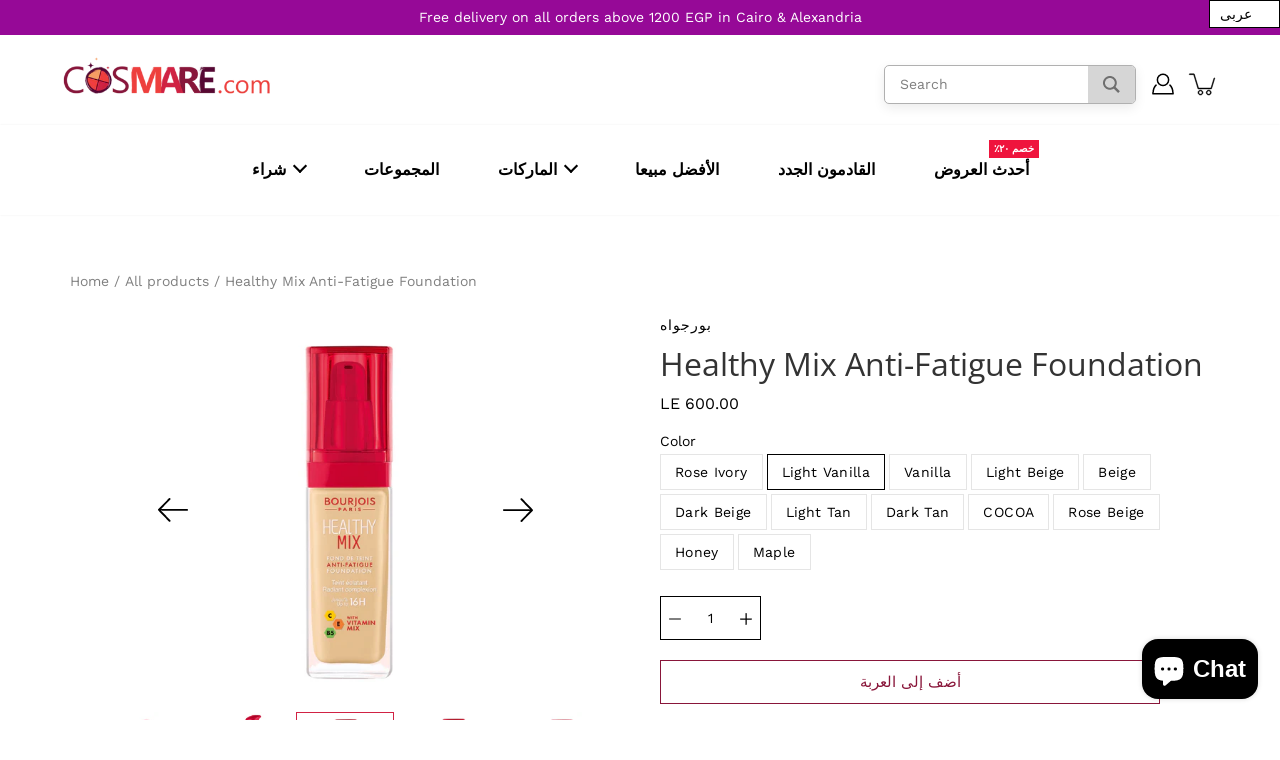

--- FILE ---
content_type: text/html; charset=utf-8
request_url: https://ar.cosmare.com/ar/products/healthy-mix-foundation
body_size: 72050
content:
<!DOCTYPE html>
<html class="no-js no-touch" lang="ar">

<head>


<!-- "snippets/limespot.liquid" was not rendered, the associated app was uninstalled -->
  <!-- Google Tag Manager -->
<script>(function(w,d,s,l,i){w[l]=w[l]||[];w[l].push({'gtm.start':
new Date().getTime(),event:'gtm.js'});var f=d.getElementsByTagName(s)[0],
j=d.createElement(s),dl=l!='dataLayer'?'&l='+l:'';j.async=true;j.src=
'https://www.googletagmanager.com/gtm.js?id='+i+dl;f.parentNode.insertBefore(j,f);
})(window,document,'script','dataLayer','GTM-THSS5KP');</script>
<!-- End Google Tag Manager -->
<!-- Hotjar Tracking Code for https://cosmare.com/ -->
<script>
    (function(h,o,t,j,a,r){
        h.hj=h.hj||function(){(h.hj.q=h.hj.q||[]).push(arguments)};
        h._hjSettings={hjid:2213430,hjsv:6};
        a=o.getElementsByTagName('head')[0];
        r=o.createElement('script');r.async=1;
        r.src=t+h._hjSettings.hjid+j+h._hjSettings.hjsv;
        a.appendChild(r);
    })(window,document,'https://static.hotjar.com/c/hotjar-','.js?sv=');
</script>
<!-- End Hotjar Tracking Code for https://cosmare.com/ -->
<!-- FB Pixel Verification -->
<meta name="facebook-domain-verification" content="chprnz8gdxau1pc4r6s9klqg171dq9" />
<!-- End FB Pixel Verification -->
	<meta charset="utf-8">
	<meta http-equiv='X-UA-Compatible' content='IE=edge,chrome=1'>
	<meta name="viewport" content="width=device-width, height=device-height, initial-scale=1.0, minimum-scale=1.0">
	<link rel="canonical" href="https://cosmare.com/ar/products/healthy-mix-foundation">
	<link rel="prefetch" as="document" href="https://cosmare.com">
	<link rel="preload" as="style" href="//ar.cosmare.com/cdn/shop/t/28/assets/theme.css?v=43398122445213750491732195730">
	<link rel="preload" as="image" href="//ar.cosmare.com/cdn/shop/t/28/assets/loader.svg?v=29761675971112988911617191608">
	<link rel="preload" as="script" href="//ar.cosmare.com/cdn/shop/t/28/assets/lazysizes.min.js?v=27862327855797619101617191607">
	<link rel="preload" as="script" href="//ar.cosmare.com/cdn/shop/t/28/assets/shop.js?v=26568370915364387031625673956">

	<link rel="dns-prefetch" href="https://cdn.shopify.com">
	<link rel="dns-prefetch" href="https://v.shopify.com">
	<link rel="dns-prefetch" href="https://fonts.googleapis.com" crossorigin>
	<link rel="dns-prefetch" href="https://cdn.shopifycloud.com">
	<link rel="dns-prefetch" href="https://cdnjs.cloudflare.com">
	<link rel="dns-prefetch" href="https://www.google-analytics.com">
	<link rel="preconnect" href="https://fonts.shopifycdn.com" crossorigin>
	<link rel="preconnect" href="https://ajax.googleapis.com">
	<link rel="preconnect" href="https://customjs.s.asaplabs.io">
	<link rel="dns-prefetch" href="https://maps.googleapis.com">
	<link rel="dns-prefetch" href="https://maps.gstatic.com">
	<link rel="dns-prefetch" href="https://monorail-edge.shopifysvc.com"><title>Healthy Mix Anti-Fatigue Foundation &ndash; Cosmare.com</title>
  <!-- Era of Ecom Engine Hook start -->
<link rel="dns-prefetch" href="//winads.eraofecom.org">
<script title="winads_engine" type="text/javascript">
    (function (w, i, n, a, d, s) {
    if (w.winads != undefined) return true;
    w.winads = true; s = i.createElement(n); s.src = a; s.async = true;
    d = i.querySelector(n); d.parentNode.insertBefore(s, d);
})(window, document, 'script', 'https://winads.eraofecom.org/pull/cosmare.myshopify.com/hook.js', 'Era of Ecom');

    //BOUNCER_PLACEHOLDER
</script>

<meta name="wa:tags" content="bourjois, Fabulous, foundation, makeup, over-300">
<meta name="wa:collections" content="All products, Bourjois, Facebook Product Feed - Bourjois, Foundation, From EGP 300 &amp; Over, New products, Offers, Over ج.م10, المكياج">




<!-- Era of Ecom Engine Hook end -->

<link rel="shortcut icon" href="//ar.cosmare.com/cdn/shop/files/Cosmare_c9afab03-5ec9-4e9d-845d-f95296acbf25_32x32.png?v=1618149106" type="image/png"><meta name="description" content="Tired of looking tired?Bourjois Healthy Mix Anti-Fatigue Foundation gives you a rested, natural glow that will make your skin look healthy. With its blend of vitamins C, E and B5, it instantly erases imperfections and signs of fatigue as well as boosts skin radiance for a fresh looking complexion. Your skin will be 70%">



<link rel="preload" as="font" href="//ar.cosmare.com/cdn/fonts/open_sans/opensans_n4.c32e4d4eca5273f6d4ee95ddf54b5bbb75fc9b61.woff2" type="font/woff2" crossorigin>
<link rel="preload" as="font" href="//ar.cosmare.com/cdn/fonts/work_sans/worksans_n4.b7973b3d07d0ace13de1b1bea9c45759cdbe12cf.woff2" type="font/woff2" crossorigin><link rel="preload" as="font" href="//ar.cosmare.com/cdn/fonts/open_sans/opensans_n7.a9393be1574ea8606c68f4441806b2711d0d13e4.woff2" type="font/woff2" crossorigin><link rel="preload" as="font" href="//ar.cosmare.com/cdn/fonts/open_sans/opensans_i4.6f1d45f7a46916cc95c694aab32ecbf7509cbf33.woff2" type="font/woff2" crossorigin><link rel="preload" as="font" href="//ar.cosmare.com/cdn/fonts/open_sans/opensans_i7.916ced2e2ce15f7fcd95d196601a15e7b89ee9a4.woff2" type="font/woff2" crossorigin><link rel="preload" as="font" href="//ar.cosmare.com/cdn/fonts/work_sans/worksans_i4.16ff51e3e71fc1d09ff97b9ff9ccacbeeb384ec4.woff2" type="font/woff2" crossorigin><link rel="preload" as="font" href="//ar.cosmare.com/cdn/fonts/work_sans/worksans_n5.42fc03d7028ac0f31a2ddf10d4a2904a7483a1c4.woff2" type="font/woff2" crossorigin><link rel="preload" as="font" href="//ar.cosmare.com/cdn/fonts/work_sans/worksans_n7.e2cf5bd8f2c7e9d30c030f9ea8eafc69f5a92f7b.woff2" type="font/woff2" crossorigin><link rel="preload" as="font" href="//ar.cosmare.com/cdn/fonts/work_sans/worksans_i7.7cdba6320b03c03dcaa365743a4e0e729fe97e54.woff2" type="font/woff2" crossorigin><style>
	:root {
		--color-background: #ffffff;
		--color-background-alpha-25: rgba(255, 255, 255, 0.25);
		--color-background-alpha-35: rgba(255, 255, 255, 0.35);
		--color-background-alpha-60: rgba(255, 255, 255, 0.6);
		--color-background-overlay: rgba(255, 255, 255, 0.9);
		--color-background-table-header: #808080;
		--color-heading: #333333;
		--color-text: #000000;
		--color-text-alpha-5: rgba(0, 0, 0, 0.05);
		--color-text-alpha-8: rgba(0, 0, 0, 0.08);
		--color-text-alpha-10: rgba(0, 0, 0, 0.1);
		--color-text-alpha-25: rgba(0, 0, 0, 0.25);
		--color-text-alpha-30: rgba(0, 0, 0, 0.3);
		--color-text-alpha-55: rgba(0, 0, 0, 0.55);
		--color-text-alpha-60: rgba(0, 0, 0, 0.6);
		--color-label: rgba(0, 0, 0, 0.8);
		--color-input-placeholder: rgba(0, 0, 0, 0.5);
		--color-cart-text: rgba(0, 0, 0, 0.6);
		--color-border: #000000;
		--color-border-dark: #000000;
		--color-error: #d02e2e;
		--color-header-bg: rgba(0,0,0,0);
		--color-header-text: #000;
		--color-header-bg-home: rgba(0,0,0,0);
		--color-header-text-home: #fff;
		--color-header-bg-scroll: #ffffff;
		--color-header-text-scroll: #000;
		--color-header-icon: #222222;
		--color-header-icon-bg: #ffffff;
		--color-header-icon-home: #222222;
		--color-header-icon-bg-home: #ffffff;
		--color-header-icon-scroll: #222222;
		--color-header-icon-bg-scroll: #ffffff;
		--color-dropdown-bg: #fff;
		--color-dropdown-text: #000;
		--color-drawer-text: #000;
		--color-drawer-bg: #fff;
		--color-badge-text: #fff;
		--color-badge-bg: #c01537;
		--color-button-primary-bg: #d12244;
		--color-button-primary-text: #fff;
		--color-button-primary-border: #d12244;
		--color-button-secondary-bg: #ffffff;
		--color-button-secondary-text: #000;
		--color-button-secondary-border: #000;
		--color-button-alt-bg: transparent;
		--color-button-alt-text: #d12244;
		--color-button-alt-border: #d12244;
		--color-top-bar-text: #ffffff;
		--color-top-bar-bg: #960997;
		--color-footer-text: #333333;
		--color-footer-placeholder-text: rgba(51, 51, 51, 0.5);
		--color-footer-bg: #f7f2f6;
		--color-footer-bg-hover: rgba(51, 51, 51, 0.05);
		--color-footer-bottom-text: rgba(51, 51, 51, 0.7);
		--color-footer-bottom-bg: #fafafa;
		--color-footer-bottom-bg-hover: rgba(51, 51, 51, 0.05);
		--color-footer-bottom-border: rgba(51, 51, 51, 0.1);
		--color-search-overlay: rgba(51, 51, 51, 0.5);

		--body-letter-spacing: 0px;
		--heading-letter-spacing: 0px;

		--body-font-family: "Work Sans", sans-serif;
		--heading-font-family: "Open Sans", sans-serif;

		--body-font-weight: 400;
		--heading-font-weight: 400;

		--body-font-style: normal;
		--heading-font-style: normal;

		--body-font-weight-medium: 500;
		--body-font-weight-bold: 700;

		--heading-font-weight-bold: 700;

		--font-size-body: 14px;
		--font-size-base: 14px;

		--font-size-h1: 42px;
		--font-size-h2: 31.99px;
		--font-size-h3: 21.98px;
		--font-size-h4: 17.01px;
		--font-size-h5: 14.0px;
		--font-size-h6: 11.2px;

		--font-size-h1-mobile: 29.988px;
		--font-size-h2-mobile: 24.99px;

		--font-size-banner-text: 17.92px;
		--font-size-banner-text-mobile: 15.988px;

		--font-size-logo: 23.94px;

		--icon-loader: url( "//ar.cosmare.com/cdn/shop/t/28/assets/loader.svg?v=29761675971112988911617191608" );
		--icon-zoom-in: url( "//ar.cosmare.com/cdn/shop/t/28/assets/icon-zoom-in.svg?v=66463440030260818311617191606" );
		--icon-zoom-out: url( "//ar.cosmare.com/cdn/shop/t/28/assets/icon-zoom-out.svg?v=19447117299412374421617191607" );

		--image-size: contain;
		--image-aspect-ratio: 80.0%;
		--image-aspect-ratio-half: 40.0%;
	}

	@font-face {
  font-family: "Open Sans";
  font-weight: 400;
  font-style: normal;
  font-display: swap;
  src: url("//ar.cosmare.com/cdn/fonts/open_sans/opensans_n4.c32e4d4eca5273f6d4ee95ddf54b5bbb75fc9b61.woff2") format("woff2"),
       url("//ar.cosmare.com/cdn/fonts/open_sans/opensans_n4.5f3406f8d94162b37bfa232b486ac93ee892406d.woff") format("woff");
}

	@font-face {
  font-family: "Work Sans";
  font-weight: 400;
  font-style: normal;
  font-display: swap;
  src: url("//ar.cosmare.com/cdn/fonts/work_sans/worksans_n4.b7973b3d07d0ace13de1b1bea9c45759cdbe12cf.woff2") format("woff2"),
       url("//ar.cosmare.com/cdn/fonts/work_sans/worksans_n4.cf5ceb1e6d373a9505e637c1aff0a71d0959556d.woff") format("woff");
}

@font-face {
  font-family: "Open Sans";
  font-weight: 700;
  font-style: normal;
  font-display: swap;
  src: url("//ar.cosmare.com/cdn/fonts/open_sans/opensans_n7.a9393be1574ea8606c68f4441806b2711d0d13e4.woff2") format("woff2"),
       url("//ar.cosmare.com/cdn/fonts/open_sans/opensans_n7.7b8af34a6ebf52beb1a4c1d8c73ad6910ec2e553.woff") format("woff");
}

@font-face {
  font-family: "Open Sans";
  font-weight: 400;
  font-style: italic;
  font-display: swap;
  src: url("//ar.cosmare.com/cdn/fonts/open_sans/opensans_i4.6f1d45f7a46916cc95c694aab32ecbf7509cbf33.woff2") format("woff2"),
       url("//ar.cosmare.com/cdn/fonts/open_sans/opensans_i4.4efaa52d5a57aa9a57c1556cc2b7465d18839daa.woff") format("woff");
}

@font-face {
  font-family: "Open Sans";
  font-weight: 700;
  font-style: italic;
  font-display: swap;
  src: url("//ar.cosmare.com/cdn/fonts/open_sans/opensans_i7.916ced2e2ce15f7fcd95d196601a15e7b89ee9a4.woff2") format("woff2"),
       url("//ar.cosmare.com/cdn/fonts/open_sans/opensans_i7.99a9cff8c86ea65461de497ade3d515a98f8b32a.woff") format("woff");
}

@font-face {
  font-family: "Work Sans";
  font-weight: 700;
  font-style: normal;
  font-display: swap;
  src: url("//ar.cosmare.com/cdn/fonts/work_sans/worksans_n7.e2cf5bd8f2c7e9d30c030f9ea8eafc69f5a92f7b.woff2") format("woff2"),
       url("//ar.cosmare.com/cdn/fonts/work_sans/worksans_n7.20f1c80359e7f7b4327b81543e1acb5c32cd03cd.woff") format("woff");
}

@font-face {
  font-family: "Work Sans";
  font-weight: 500;
  font-style: normal;
  font-display: swap;
  src: url("//ar.cosmare.com/cdn/fonts/work_sans/worksans_n5.42fc03d7028ac0f31a2ddf10d4a2904a7483a1c4.woff2") format("woff2"),
       url("//ar.cosmare.com/cdn/fonts/work_sans/worksans_n5.1f79bf93aa21696aa0428c88e39fb9f946295341.woff") format("woff");
}

@font-face {
  font-family: "Work Sans";
  font-weight: 400;
  font-style: italic;
  font-display: swap;
  src: url("//ar.cosmare.com/cdn/fonts/work_sans/worksans_i4.16ff51e3e71fc1d09ff97b9ff9ccacbeeb384ec4.woff2") format("woff2"),
       url("//ar.cosmare.com/cdn/fonts/work_sans/worksans_i4.ed4a1418cba5b7f04f79e4d5c8a5f1a6bd34f23b.woff") format("woff");
}

@font-face {
  font-family: "Work Sans";
  font-weight: 700;
  font-style: italic;
  font-display: swap;
  src: url("//ar.cosmare.com/cdn/fonts/work_sans/worksans_i7.7cdba6320b03c03dcaa365743a4e0e729fe97e54.woff2") format("woff2"),
       url("//ar.cosmare.com/cdn/fonts/work_sans/worksans_i7.42a9f4016982495f4c0b0fb3dc64cf8f2d0c3eaa.woff") format("woff");
}

</style><link href="//ar.cosmare.com/cdn/shop/t/28/assets/theme.css?v=43398122445213750491732195730" rel="stylesheet" type="text/css" media="all" /><script type="text/javascript">
		document.documentElement.className = document.documentElement.className.replace('no-js', 'js');

		window.theme = {
			info: {
				name: 'Modular'
			},
			version: '1.9.9',
			routes: {
				root_url: "\/ar",
				search_url: "\/ar\/search",
				product_recommendations_url: "\/ar\/recommendations\/products"
			},
			translations: {
				add_to_cart: "Add to Cart",
				load_more: "Load More",
				form_submit: "Add to Cart",
				form_submit_error: "Woops!",
				form_submit_error_details: "Sorry, looks like we don\u0026#39;t have enough of this product. Please try adding fewer items to your cart.",
				cart_title: "Shopping Cart",
				cart_empty: "Your cart is empty",
				cart_acceptance_error: "You must accept our terms and conditions.",
				continue_shopping: "Continue Shopping",
				on_sale: "Sale",
				unit_price_separator: "per",
				sold_out: "Sold out",
				unavailable: "غير متاح",
				results_products: "Products",
				results_pages: "Pages",
				results_articles: "Articles",
				no_results: "No results found",
				previous: "Previous",
				next: "ألتالى",
				view_all: "إظهار الكل"
			},
			icons: {
				arrow: '<svg version="1.1" xmlns="http://www.w3.org/2000/svg" width="12" height="12" viewBox="0 0 1024 1024" class="icon icon-arrow"><path d="M926.553 256.428c25.96-23.409 62.316-19.611 83.605 7.033 20.439 25.582 18.251 61.132-6.623 83.562l-467.010 421.128c-22.547 20.331-56.39 19.789-78.311-1.237l-439.071-421.128c-24.181-23.193-25.331-58.79-4.144-83.721 22.077-25.978 58.543-28.612 83.785-4.402l400.458 384.094 427.311-385.33z"></path></svg>',
				arrowSlider: '<svg version="1.1" xmlns="http://www.w3.org/2000/svg" width="24" height="24" viewBox="0 0 1024 1024" class="icon icon-submit"><path d="M1023.998 511.724v-6.44c-0.108-1.288-0.706-2.417-1.605-3.215l-0.005-0.005c0-1.61-1.61-1.61-1.61-3.22s-1.61-1.61-1.61-3.22c-0.89 0-1.61-0.72-1.61-1.61v0l-365.484-378.365c-6.058-5.789-14.286-9.354-23.346-9.354s-17.288 3.564-23.358 9.366l0.013-0.013c-6.101 5.61-9.909 13.631-9.909 22.541s3.81 16.931 9.888 22.52l0.022 0.020 307.522 318.793h-880.705c-17.785 0-32.201 14.417-32.201 32.201s14.417 32.201 32.201 32.201v0h887.145l-313.962 318.793c-5.226 5.704-8.429 13.338-8.429 21.72 0 9.19 3.851 17.481 10.025 23.347l0.014 0.013c5.61 6.101 13.631 9.909 22.541 9.909s16.931-3.81 22.52-9.888l0.020-0.022 363.874-370.315c0-1.61 0-1.61 1.61-3.22 0.89 0 1.61-0.72 1.61-1.61v0c0-1.61 1.61-1.61 1.61-3.22h1.61v-3.22c0.904-0.803 1.502-1.932 1.608-3.203l0.002-0.017v-11.27z"></path></svg>',
				arrowNavSlider: 'M0.0776563715,49.6974826 L0.0776563715,50.3266624 C0.0882978908,50.4524827 0.146435015,50.5626537 0.234305795,50.6407437 C0.234697028,50.7982538 0.39181593,50.7982538 0.39181593,50.9556075 C0.39181593,51.1129611 0.548934833,51.1127264 0.548934833,51.27008 C0.636101395,51.27008 0.706053735,51.3405018 0.706053735,51.4271989 L36.3981789,88.377449 C36.9898787,88.9427015 37.7935482,89.2908983 38.6778897,89.2908983 C39.5622313,89.2908983 40.3661354,88.9429363 40.9590089,88.3761189 C41.5534473,87.8297238 41.9253528,87.0464767 41.9253528,86.1759065 C41.9253528,85.3053363 41.5534473,84.5227934 40.9597131,83.9766331 L10.297036,52.0652206 L96.9330092,52.8421298 C98.6696895,52.8421298 100.077578,51.4342411 100.077578,49.6975608 C100.077578,47.9608805 98.6696895,46.5529919 96.9330092,46.5529919 L10.297036,46.5529919 L40.9578352,15.4206794 C41.4680804,14.8636428 41.7811445,14.1180323 41.7811445,13.299496 C41.7811445,12.4018526 41.4053267,11.5926276 40.8022812,11.0197852 C40.2533823,10.422843 39.4701352,10.0509375 38.599565,10.0509375 C37.7289948,10.0509375 36.9464519,10.422843 36.4002916,11.0165771 L36.3981007,11.018768 L0.863172638,47.1829542 C0.863172638,47.3400731 0.863172638,47.3400731 0.706053735,47.4974267 C0.618887173,47.4974267 0.548934833,47.5678485 0.548934833,47.6545456 C0.548934833,47.8116645 0.39181593,47.8116645 0.39181593,47.9690181 L0.234697028,47.9690181 L0.234697028,48.2834907 C0.146356768,48.3619719 0.0882196443,48.4723777 0.077578125,48.5964766 L0.077578125,49.6984215 L0.0776563715,49.6974826 Z',
				arrowLong: '<svg version="1.1" xmlns="http://www.w3.org/2000/svg" width="1024" height="1024" viewBox="0 0 1024 1024" class="icon icon-arrow-long"><path d="M525.379 1020.065l114.69-110.279c7.645-7.353 7.645-18.379 0-25.732s-19.113-7.353-26.762 0l-82.194 77.195v-942.87c0-11.029-7.645-18.379-19.113-18.379s-19.113 7.353-19.113 18.379v942.87l-82.194-79.033c-7.645-7.353-19.113-7.353-26.762 0-3.823 3.676-5.734 9.191-5.734 12.868s1.911 9.191 5.734 12.868l114.69 110.279c7.645 7.353 19.113 7.353 26.762 1.838z"></path></svg>',
				check: '<svg version="1.1" xmlns="http://www.w3.org/2000/svg" width="1317" height="1024" viewBox="0 0 1317 1024" class="icon icon-check"><path d="M1277.067 47.359c-42.785-42.731-112.096-42.731-154.88 0l-697.692 698.422-232.32-233.782c-43.178-40.234-110.463-39.047-152.195 2.685s-42.919 109.017-2.685 152.195l309.761 309.761c42.785 42.731 112.096 42.731 154.88 0l775.132-774.401c42.731-42.785 42.731-112.096 0-154.88z"></path></svg>',
				close: '<svg version="1.1" xmlns="http://www.w3.org/2000/svg" width="24" height="24" viewBox="0 0 1024 1024" class="icon icon-close"><path d="M446.174 512l-432.542-432.542c-18.177-18.177-18.177-47.649 0-65.826s47.649-18.177 65.826 0l432.542 432.542 432.542-432.542c18.177-18.177 47.649-18.177 65.826 0s18.177 47.649 0 65.826l-432.542 432.542 432.542 432.542c18.177 18.177 18.177 47.649 0 65.826s-47.649 18.177-65.826 0l-432.542-432.542-432.542 432.542c-18.177 18.177-47.649 18.177-65.826 0s-18.177-47.649 0-65.826l432.542-432.542z"></path></svg>',
				plus: '<svg version="1.1" xmlns="http://www.w3.org/2000/svg" width="12" height="12" viewBox="0 0 1024 1024" class="icon icon-plus"><path d="M465.066 465.067l0.001-411.166c-0.005-0.407-0.005-0.407-0.006-0.805 0-29.324 23.796-53.095 53.149-53.095s53.149 23.771 53.149 53.095c-0.001 0.365-0.001 0.365-0.004 0.524l-0.009 411.446 398.754 0.001c0.407-0.005 0.407-0.005 0.805-0.006 29.324 0 53.095 23.796 53.095 53.149s-23.771 53.149-53.095 53.149c-0.365-0.001-0.365-0.001-0.524-0.004l-399.037-0.009-0.009 396.75c0.059 1.378 0.059 1.378 0.071 2.762 0 29.35-23.817 53.142-53.197 53.142-28.299 0-51.612-22.132-53.124-50.361l-0.044-0.832 0.583-0.382-0.586 0.017c-0.020-0.795-0.020-0.795-0.024-1.59 0.011-1.42 0.011-1.42 0.050-1.933l0.001-397.576-409.162-0.009c-1.378 0.059-1.378 0.059-2.762 0.071-29.35 0-53.142-23.817-53.142-53.197 0-28.299 22.132-51.612 50.361-53.124l0.832-0.044 0.382 0.583-0.017-0.586c0.795-0.020 0.795-0.020 1.59-0.024 1.42 0.011 1.42 0.011 1.933 0.050l409.986 0.001z"></path></svg>',
				minus: '<svg version="1.1" xmlns="http://www.w3.org/2000/svg" width="12" height="12" viewBox="0 0 1024 1024" class="icon icon-minus"><path d="M51.573 459.468l-0.017-0.585c0.795-0.020 0.795-0.020 1.59-0.024 1.42 0.011 1.42 0.011 1.933 0.050l915.021 0.002c0.407-0.005 0.407-0.005 0.805-0.006 29.324 0 53.095 23.771 53.095 53.095s-23.771 53.095-53.095 53.095c-0.365-0.001-0.365-0.001-0.524-0.004l-914.477-0.021c-1.378 0.059-1.378 0.059-2.762 0.071-29.35 0-53.142-23.793-53.142-53.142 0-28.271 22.132-51.558 50.361-53.069l0.832-0.044 0.382 0.582z"></path></svg>',
				blank: "\/\/ar.cosmare.com\/cdn\/shop\/t\/28\/assets\/blank_1x1.gif?v=50849316544257392421617191605"
			},
			settings: {
				enableAcceptTerms: false,
				enableAjaxCart: true,
				enableColorSwatches: false,
				enablePaymentButton: true,
				enableVideoLooping: true,
				enableTextAnimations: true,
				enableGridItemsAnimations: true,
				enableSearch: false,
				enableYotpo: false,
				showProductDescription: true,
				showQuickView: true,
				showQuantity: true,
				showReviews: false,
				yotpoId: "",
				imageAspectRatio: 0.8,
				imageBackgroundSize: "contain",
				productBadgeStyle: "circle",
				searchType: "product",
				productTitlePosition: "center"
			},
			isTouch: false
		};
		window.moneyFormat = "LE {{amount}}";
		window.slate = window.slate || {};
		window.lazySizesConfig = {
			loadHidden: false,
			hFac: 0.5,
			expFactor: 2,
			customMedia: {
			  '--phone': '(max-width: 640px)',
			  '--tablet': '(min-width: 641px) and (max-width: 1023px)',
			  '--lap': '(min-width: 1024px)'
			}
		}
	</script>
	<script src="//ar.cosmare.com/cdn/shop/t/28/assets/lazysizes.min.js?v=27862327855797619101617191607" async></script>
	<script src="//ar.cosmare.com/cdn/shop/t/28/assets/shop.js?v=26568370915364387031625673956" defer></script><script>window.performance && window.performance.mark && window.performance.mark('shopify.content_for_header.start');</script><meta name="google-site-verification" content="mjgaMMnPpumDTDBCPlKRrUFbnky4Wts_TL7Z48EVb2I">
<meta name="google-site-verification" content="ozgNSGlofTbvlcqnG28x9ny0yQECkbKpZXonXiCKJgg">
<meta name="google-site-verification" content="RngjacBr0o5OW3At6KQri7vR6FohyipmiucycS8AxsE">
<meta name="google-site-verification" content="BWdIW3htWg8v6D5AasyR5DMDn6S9w7KQKfLY48eTThw">
<meta id="shopify-digital-wallet" name="shopify-digital-wallet" content="/2513338429/digital_wallets/dialog">
<link rel="alternate" hreflang="x-default" href="https://cosmare.com/products/healthy-mix-foundation">
<link rel="alternate" hreflang="en-EG" href="https://cosmare.com/products/healthy-mix-foundation">
<link rel="alternate" hreflang="ar-EG" href="https://cosmare.com/ar/products/healthy-mix-foundation">
<link rel="alternate" type="application/json+oembed" href="https://cosmare.com/ar/products/healthy-mix-foundation.oembed">
<script async="async" src="/checkouts/internal/preloads.js?locale=ar-EG"></script>
<script id="shopify-features" type="application/json">{"accessToken":"144f9704cf8b765b1fb8bdb1fc703064","betas":["rich-media-storefront-analytics"],"domain":"ar.cosmare.com","predictiveSearch":true,"shopId":2513338429,"locale":"ar"}</script>
<script>var Shopify = Shopify || {};
Shopify.shop = "cosmare.myshopify.com";
Shopify.locale = "ar";
Shopify.currency = {"active":"EGP","rate":"1.0"};
Shopify.country = "EG";
Shopify.theme = {"name":"Modular","id":120191746188,"schema_name":"Modular","schema_version":"1.9.9","theme_store_id":849,"role":"main"};
Shopify.theme.handle = "null";
Shopify.theme.style = {"id":null,"handle":null};
Shopify.cdnHost = "ar.cosmare.com/cdn";
Shopify.routes = Shopify.routes || {};
Shopify.routes.root = "/ar/";</script>
<script type="module">!function(o){(o.Shopify=o.Shopify||{}).modules=!0}(window);</script>
<script>!function(o){function n(){var o=[];function n(){o.push(Array.prototype.slice.apply(arguments))}return n.q=o,n}var t=o.Shopify=o.Shopify||{};t.loadFeatures=n(),t.autoloadFeatures=n()}(window);</script>
<script id="shop-js-analytics" type="application/json">{"pageType":"product"}</script>
<script defer="defer" async type="module" src="//ar.cosmare.com/cdn/shopifycloud/shop-js/modules/v2/client.init-shop-cart-sync_D0dqhulL.en.esm.js"></script>
<script defer="defer" async type="module" src="//ar.cosmare.com/cdn/shopifycloud/shop-js/modules/v2/chunk.common_CpVO7qML.esm.js"></script>
<script type="module">
  await import("//ar.cosmare.com/cdn/shopifycloud/shop-js/modules/v2/client.init-shop-cart-sync_D0dqhulL.en.esm.js");
await import("//ar.cosmare.com/cdn/shopifycloud/shop-js/modules/v2/chunk.common_CpVO7qML.esm.js");

  window.Shopify.SignInWithShop?.initShopCartSync?.({"fedCMEnabled":true,"windoidEnabled":true});

</script>
<script>(function() {
  var isLoaded = false;
  function asyncLoad() {
    if (isLoaded) return;
    isLoaded = true;
    var urls = ["https:\/\/cdn.shopify.com\/s\/files\/1\/0025\/1333\/8429\/t\/12\/assets\/clever_adwords_global_tag.js?shop=cosmare.myshopify.com","https:\/\/static2.rapidsearch.dev\/resultpage.js?shop=cosmare.myshopify.com","https:\/\/cdn-bundler.nice-team.net\/app\/js\/bundler.js?shop=cosmare.myshopify.com","https:\/\/chimpstatic.com\/mcjs-connected\/js\/users\/4cfd143b846a725e4ec3a0104\/1d84359fbc3b2d14e77c7b457.js?shop=cosmare.myshopify.com","\/\/d2fyl8x7j0dy0l.cloudfront.net\/chat\/loader?cache=1847542498\u0026user_id=19345\u0026shop=cosmare.myshopify.com","https:\/\/cdn.shopify.com\/s\/files\/1\/0025\/1333\/8429\/t\/28\/assets\/ets_mm_init.js?shop=cosmare.myshopify.com","https:\/\/assets.tapcart.com\/__tc-ck-loader\/index.js?appId=w14zkM3zjU\u0026environment=production\u0026shop=cosmare.myshopify.com","https:\/\/cdn.hextom.com\/js\/quickannouncementbar.js?shop=cosmare.myshopify.com"];
    for (var i = 0; i < urls.length; i++) {
      var s = document.createElement('script');
      s.type = 'text/javascript';
      s.async = true;
      s.src = urls[i];
      var x = document.getElementsByTagName('script')[0];
      x.parentNode.insertBefore(s, x);
    }
  };
  if(window.attachEvent) {
    window.attachEvent('onload', asyncLoad);
  } else {
    window.addEventListener('load', asyncLoad, false);
  }
})();</script>
<script id="__st">var __st={"a":2513338429,"offset":7200,"reqid":"332df756-3828-4581-a0d9-5b9371d3ad1d-1764986210","pageurl":"ar.cosmare.com\/ar\/products\/healthy-mix-foundation","u":"ebb1ce995d40","p":"product","rtyp":"product","rid":6557275291788};</script>
<script>window.ShopifyPaypalV4VisibilityTracking = true;</script>
<script id="captcha-bootstrap">!function(){'use strict';const t='contact',e='account',n='new_comment',o=[[t,t],['blogs',n],['comments',n],[t,'customer']],c=[[e,'customer_login'],[e,'guest_login'],[e,'recover_customer_password'],[e,'create_customer']],r=t=>t.map((([t,e])=>`form[action*='/${t}']:not([data-nocaptcha='true']) input[name='form_type'][value='${e}']`)).join(','),a=t=>()=>t?[...document.querySelectorAll(t)].map((t=>t.form)):[];function s(){const t=[...o],e=r(t);return a(e)}const i='password',u='form_key',d=['recaptcha-v3-token','g-recaptcha-response','h-captcha-response',i],f=()=>{try{return window.sessionStorage}catch{return}},m='__shopify_v',_=t=>t.elements[u];function p(t,e,n=!1){try{const o=window.sessionStorage,c=JSON.parse(o.getItem(e)),{data:r}=function(t){const{data:e,action:n}=t;return t[m]||n?{data:e,action:n}:{data:t,action:n}}(c);for(const[e,n]of Object.entries(r))t.elements[e]&&(t.elements[e].value=n);n&&o.removeItem(e)}catch(o){console.error('form repopulation failed',{error:o})}}const l='form_type',E='cptcha';function T(t){t.dataset[E]=!0}const w=window,h=w.document,L='Shopify',v='ce_forms',y='captcha';let A=!1;((t,e)=>{const n=(g='f06e6c50-85a8-45c8-87d0-21a2b65856fe',I='https://cdn.shopify.com/shopifycloud/storefront-forms-hcaptcha/ce_storefront_forms_captcha_hcaptcha.v1.5.2.iife.js',D={infoText:'Protected by hCaptcha',privacyText:'Privacy',termsText:'Terms'},(t,e,n)=>{const o=w[L][v],c=o.bindForm;if(c)return c(t,g,e,D).then(n);var r;o.q.push([[t,g,e,D],n]),r=I,A||(h.body.append(Object.assign(h.createElement('script'),{id:'captcha-provider',async:!0,src:r})),A=!0)});var g,I,D;w[L]=w[L]||{},w[L][v]=w[L][v]||{},w[L][v].q=[],w[L][y]=w[L][y]||{},w[L][y].protect=function(t,e){n(t,void 0,e),T(t)},Object.freeze(w[L][y]),function(t,e,n,w,h,L){const[v,y,A,g]=function(t,e,n){const i=e?o:[],u=t?c:[],d=[...i,...u],f=r(d),m=r(i),_=r(d.filter((([t,e])=>n.includes(e))));return[a(f),a(m),a(_),s()]}(w,h,L),I=t=>{const e=t.target;return e instanceof HTMLFormElement?e:e&&e.form},D=t=>v().includes(t);t.addEventListener('submit',(t=>{const e=I(t);if(!e)return;const n=D(e)&&!e.dataset.hcaptchaBound&&!e.dataset.recaptchaBound,o=_(e),c=g().includes(e)&&(!o||!o.value);(n||c)&&t.preventDefault(),c&&!n&&(function(t){try{if(!f())return;!function(t){const e=f();if(!e)return;const n=_(t);if(!n)return;const o=n.value;o&&e.removeItem(o)}(t);const e=Array.from(Array(32),(()=>Math.random().toString(36)[2])).join('');!function(t,e){_(t)||t.append(Object.assign(document.createElement('input'),{type:'hidden',name:u})),t.elements[u].value=e}(t,e),function(t,e){const n=f();if(!n)return;const o=[...t.querySelectorAll(`input[type='${i}']`)].map((({name:t})=>t)),c=[...d,...o],r={};for(const[a,s]of new FormData(t).entries())c.includes(a)||(r[a]=s);n.setItem(e,JSON.stringify({[m]:1,action:t.action,data:r}))}(t,e)}catch(e){console.error('failed to persist form',e)}}(e),e.submit())}));const S=(t,e)=>{t&&!t.dataset[E]&&(n(t,e.some((e=>e===t))),T(t))};for(const o of['focusin','change'])t.addEventListener(o,(t=>{const e=I(t);D(e)&&S(e,y())}));const B=e.get('form_key'),M=e.get(l),P=B&&M;t.addEventListener('DOMContentLoaded',(()=>{const t=y();if(P)for(const e of t)e.elements[l].value===M&&p(e,B);[...new Set([...A(),...v().filter((t=>'true'===t.dataset.shopifyCaptcha))])].forEach((e=>S(e,t)))}))}(h,new URLSearchParams(w.location.search),n,t,e,['guest_login'])})(!0,!0)}();</script>
<script integrity="sha256-52AcMU7V7pcBOXWImdc/TAGTFKeNjmkeM1Pvks/DTgc=" data-source-attribution="shopify.loadfeatures" defer="defer" src="//ar.cosmare.com/cdn/shopifycloud/storefront/assets/storefront/load_feature-81c60534.js" crossorigin="anonymous"></script>
<script data-source-attribution="shopify.dynamic_checkout.dynamic.init">var Shopify=Shopify||{};Shopify.PaymentButton=Shopify.PaymentButton||{isStorefrontPortableWallets:!0,init:function(){window.Shopify.PaymentButton.init=function(){};var t=document.createElement("script");t.src="https://ar.cosmare.com/cdn/shopifycloud/portable-wallets/latest/portable-wallets.ar.js",t.type="module",document.head.appendChild(t)}};
</script>
<script data-source-attribution="shopify.dynamic_checkout.buyer_consent">
  function portableWalletsHideBuyerConsent(e){var t=document.getElementById("shopify-buyer-consent"),n=document.getElementById("shopify-subscription-policy-button");t&&n&&(t.classList.add("hidden"),t.setAttribute("aria-hidden","true"),n.removeEventListener("click",e))}function portableWalletsShowBuyerConsent(e){var t=document.getElementById("shopify-buyer-consent"),n=document.getElementById("shopify-subscription-policy-button");t&&n&&(t.classList.remove("hidden"),t.removeAttribute("aria-hidden"),n.addEventListener("click",e))}window.Shopify?.PaymentButton&&(window.Shopify.PaymentButton.hideBuyerConsent=portableWalletsHideBuyerConsent,window.Shopify.PaymentButton.showBuyerConsent=portableWalletsShowBuyerConsent);
</script>
<script>
  function portableWalletsCleanup(e){e&&e.src&&console.error("Failed to load portable wallets script "+e.src);var t=document.querySelectorAll("shopify-accelerated-checkout .shopify-payment-button__skeleton, shopify-accelerated-checkout-cart .wallet-cart-button__skeleton"),e=document.getElementById("shopify-buyer-consent");for(let e=0;e<t.length;e++)t[e].remove();e&&e.remove()}function portableWalletsNotLoadedAsModule(e){e instanceof ErrorEvent&&"string"==typeof e.message&&e.message.includes("import.meta")&&"string"==typeof e.filename&&e.filename.includes("portable-wallets")&&(window.removeEventListener("error",portableWalletsNotLoadedAsModule),window.Shopify.PaymentButton.failedToLoad=e,"loading"===document.readyState?document.addEventListener("DOMContentLoaded",window.Shopify.PaymentButton.init):window.Shopify.PaymentButton.init())}window.addEventListener("error",portableWalletsNotLoadedAsModule);
</script>

<script type="module" src="https://ar.cosmare.com/cdn/shopifycloud/portable-wallets/latest/portable-wallets.ar.js" onError="portableWalletsCleanup(this)" crossorigin="anonymous"></script>
<script nomodule>
  document.addEventListener("DOMContentLoaded", portableWalletsCleanup);
</script>

<link id="shopify-accelerated-checkout-styles" rel="stylesheet" media="screen" href="https://ar.cosmare.com/cdn/shopifycloud/portable-wallets/latest/accelerated-checkout-backwards-compat.css" crossorigin="anonymous">
<style id="shopify-accelerated-checkout-cart">
        #shopify-buyer-consent {
  margin-top: 1em;
  display: inline-block;
  width: 100%;
}

#shopify-buyer-consent.hidden {
  display: none;
}

#shopify-subscription-policy-button {
  background: none;
  border: none;
  padding: 0;
  text-decoration: underline;
  font-size: inherit;
  cursor: pointer;
}

#shopify-subscription-policy-button::before {
  box-shadow: none;
}

      </style>

<script>window.performance && window.performance.mark && window.performance.mark('shopify.content_for_header.end');</script>

<script id="etsMMNavigator">
    var ETS_MM_MONEY_FORMAT = "LE {{amount}}";
    var ETS_MM_LINK_LIST = [{id: "main-menu", title: "Main Menu", items: ["/ar#",]},{id: "footer", title: "Products", items: ["/ar/collections/makeup","/ar/collections/haircare","/ar/collections/nail-care","/ar/collections/bath-body","/ar/collections/kits-tools","/ar/policies/terms-of-service","/ar/policies/refund-policy",]},{id: "brands", title: "Featured Brands", items: ["/ar/collections/vendors?q=Bourjois","/ar/collections/vendors?q=Tangle%20Teezer","/ar/collections/rimmel","/ar/collections/vendors?q=Phyto","/ar/collections/vendors?q=Catrice","/ar/collections/vendors?q=L%27Oreal%20Paris","/ar/collections/vendors?q=Garnier","/ar/collections/vendors?q=Maybelline%20New%20York","/ar/collections/vendors?q=Essence","/ar/collections/vendors?q=Deborah","/ar/pages/all-brands",]},{id: "help-faq", title: "روابط مفيدة", items: ["/ar/pages/about-us","/ar/pages/contact-us-1","/ar/blogs/news","https://cosmare.com/account","/ar/apps/help-center",]},{id: "products-types", title: "Products types", items: ["/ar/collections/bb-cream","/ar/collections/blush","/ar/collections/body-spray","/ar/collections/brow-powder","/ar/collections/cc-cream","/ar/collections/concealer","/ar/collections/conditioner","/ar/collections/contour","/ar/collections/eye-cream","/ar/collections/eyebrow","/ar/collections/eyebrow-mascara","/ar/collections/eyebrow-palette","/ar/collections/eyebrow-pencil","/ar/collections/eyelashes","/ar/collections/eyeliner","/ar/collections/eyeshadow","/ar/collections/face-cream","/ar/collections/face-mask","/ar/collections/face-wash","/ar/collections/foundation","/ar/collections/hair-brushes","/ar/collections/hair-color","/ar/collections/hair-cream","/ar/collections/hair-mask","/ar/collections/hair-removal","/ar/collections/hair-serum","/ar/collections/hand-care","/ar/collections/highlighter","/ar/collections/lip-gloss","/ar/collections/lip-liner","/ar/collections/lipliner","/ar/collections/lipstick","/ar/collections/makeup-remover","/ar/collections/mascara","/ar/collections/nail-polish","/ar/collections/powder","/ar/collections/primer","/ar/collections/shampoo","/ar/collections/eau-de-parfum","/ar/collections/eau-de-toilette","/ar/collections/face-palette","/ar/collections/gift-set","/ar/collections/cream","/ar/collections/mask",]},{id: "policies", title: "Policies", items: ["/ar/policies/shipping-policy","/ar/policies/refund-policy","/ar/policies/privacy-policy","/ar/policies/terms-of-service",]},{id: "mob-menu", title: "Mobile Menu", items: ["/ar#","/ar#","/ar/collections/best-sellers","/ar/collections/new-arrival","/ar/collections/offers",]},{id: "412944924812-child-0aa26de5944baab470f3a92b1a3f3058-legacy-shop", title: "Shop", items: ["/ar/collections/makeup","/ar/collections/skincare","/ar/collections/haircare","/ar/collections/nail-care","/ar/collections/bath-body","/ar/collections/kits-tools","/ar/collections/fragrance",]},{id: "412945219724-child-4c6f3e9807144f7597cdd3a692731e74-legacy-brands", title: "Brands", items: ["/ar/collections/bourjois","/ar/collections/phyto","/ar/collections/tangle-teezer","/ar/collections/maybelline-new-york","/ar/collections/rimmel","/ar/collections/loreal-paris","/ar/collections/lord-and-berry","/ar/collections/bless","/ar/collections/garnier","/ar/collections/bubbly","/ar/collections/deborah","/ar/collections/wet-n-wild","/ar/collections/zak","/ar/collections/essence","/ar/collections/catrice","/ar/collections/bodylicious","/ar/collections/eylure","/ar/collections/mavala","/ar/collections/w7","/ar/collections/jordana","/ar/collections/penduline","/ar/collections/somavie-1","/ar/collections/calvin-klein",]},{id: "customer-account-main-menu", title: "Customer account main menu", items: ["/ar","https://shopify.com/2513338429/account/orders?locale=ar&region_country=EG",]},];
</script>
<script type="text/javascript">
    var ETS_MM_CART_ITEM_COUNT = 0;
</script>

<script src="//ar.cosmare.com/cdn/shop/t/28/assets/ets_mm_config.js?v=125242772393167479451700491374" type="text/javascript"></script>


	<!-- "snippets/vitals-loader.liquid" was not rendered, the associated app was uninstalled --> 

<script>window.__pagefly_analytics_settings__={"acceptTracking":true};</script>
 <script type="text/javascript">
    //var sm_quantity_selector_attr = 'id';
    var sm_override_checkout_button = true;
  	if (window.location.pathname == '/collections/all') {
      	window.location.replace('/collections/all-products');
  	}
  	
        
		
        var smFeaturedImage = 'products/Light_Vanilla.jpg';
        var productSMHandle = 'healthy-mix-foundation';
        var productSMTitle = 'Healthy Mix Anti-Fatigue Foundation';
    
    var sm_is_cart_page = false;
	
</script>

<style>
#gift_container, #gift_container .giftContainerContent, #smProductDetailGiftWrapper {
  all: unset;
}

#gift_container .giftContainerContent *, #smProductDetailGiftWrapper * {
	all: unset;
}

#sticky_gift_icon.stickyGartRight {
  	right: 20px;
    bottom: 20px;
}
#sticky_gift_icon {
    position: fixed;
    bottom: 200px;
    right: 15px;
    z-index: 9999;
}
#sticky_gift_icon a {
    text-decoration: none;
    font-size: 20px;
    color: #34495e;
}
#sticky_gift_icon span {
    display: block;
    -webkit-border-radius: 40px;
    -moz-border-radius: 40px;
    border-radius: 40px;
    background-color: rgba(255,255,255,.9);
    -webkit-box-shadow: 1px 1px 5px grey;
    -moz-box-shadow: 1px 1px 5px grey;
    box-shadow: 1px 1px 5px grey;
    padding: 10px;
    width: 40px;
    height: 40px;
    margin: 0 auto;
    line-height: 40px !important;
    text-align: center;
    text-align: -moz-center;
    text-align: -webkit-center;
    position: relative;
    box-sizing: content-box !important;
    z-index: 1;
}
#sticky_gift_icon mark {
    -webkit-border-radius: 20px;
    -moz-border-radius: 20px;
    border-radius: 20px;
    border: 2px solid #FFF;
    width: 20px;
    height: 20px;
    background-color: #FF6B6B;
    position: absolute;
    top: -5px;
    left: -10px;
    font-size: 10px;
    line-height: 20px;
    font-family: Roboto,sans-serif;
    color: #FFF;
    font-weight: 700;
    box-sizing: content-box !important;
}
#sticky_gift_icon svg.showGifts {
  	height: 30px;
	width: 30px;
	margin-top: 3px;
}
#sticky_gift_icon svg.hideGifts {
  	height: 25px;
    width: 25px;
    margin-top: 8px;
  	display: none;
}

#gift_container {
  color:black;
  position: fixed;
  z-index: 9999999;
  bottom: 95px;
  right: 20px;
  max-height: 80%;
  overflow-y: scroll;
  overflow-x: hidden;
  -webkit-box-shadow: rgba(0, 0, 0, 0.16) 0px 5px 40px, rgb(0, 0, 0) 0px 5px 0px 0px inset !important;
  -moz-box-shadow: rgba(0, 0, 0, 0.16) 0px 5px 40px, rgb(0, 0, 0) 0px 5px 0px 0px inset !important;
  box-shadow: rgba(0, 0, 0, 0.16) 0px 5px 40px, rgb(0, 0, 0) 0px 5px 0px 0px inset !important;
  -moz-border-radius: 8px;
  -webkit-border-radius: 8px;
  border-radius: 8px;
  font-size: 13px;
  font-family: -apple-system, BlinkMacSystemFont, 'Segoe UI', Roboto, Oxygen, Ubuntu, Cantarell, 'Open Sans', 'Helvetica Neue', sans-serif;
}

#gift_container .giftContainerContent {
  float: right;
  background: white;
  width: 320px;
  position: relative;
  padding: 10px 10px 0px 10px;
  display:none;
}

#gift_container .giftContainerContent .giftWrapper {
    color: black;
  	padding: 5px;
  	margin: 0px 0px 10px;
	background:rgb(255, 255, 255) none repeat scroll 0% 0%;
	border-radius: 5px;
  	-webkit-border-radius: 5px;
  	-moz-border-radius: 5px;
  	-webkit-box-shadow: rgba(0, 0, 0, 0.1) 0px 4px 15px 0px, rgba(0, 0, 0, 0.1) 0px 1px 2px 0px;
  	-moz-box-shadow: rgba(0, 0, 0, 0.1) 0px 4px 15px 0px, rgba(0, 0, 0, 0.1) 0px 1px 2px 0px;
	box-shadow: rgba(0, 0, 0, 0.1) 0px 4px 15px 0px, rgba(0, 0, 0, 0.1) 0px 1px 2px 0px;
	position: relative;
  	display: block;
}

#gift_container .giftContainerContent .orderGiftsTitle, #gift_container .giftContainerContent .productsToOfferGiftsTitle {
  	text-align: center;
	padding: 5px;
	margin: 0 auto;
	font-weight: bold;
	display: block;
	border-bottom: 1px solid gray;
	width: 95%;
}

#gift_container .giftContainerContent ul {
	display: inline;
}
#gift_container .giftContainerContent li{
	padding: 10px 20px;
	display: block;
}
#gift_container .giftContainerContent li img{
	width: 22%;
	float: left;
	display: block;
}
#gift_container .giftContainerContent .smItems{
	width: 70%;
	display: block;
	float: left;
  	margin-left: 5%;
}

#gift_container .giftContainerContent .giftWrapper a {
  	display: inline;
    cursor: pointer;
    text-decoration: underline;
}

#gift_container .giftContainerContent .smAddGiftToCart {
  	padding: 4px 10px;
    margin-top: 4px;
    background:rgba(168, 168, 168, 0.46) none repeat scroll 0% 0%;
    border-radius: 2px;
    position: relative;
    display: block;
    font-weight: bold;
    cursor: pointer;
}

#gift_container .giftContainerContent .giftAlreadyInCart {
  	padding: 5px 20px;
	display: block;
  	text-align: center;
}
#gift_container .giftContainerContent .giftAlreadyInCart a {
  	font-weight: bold;
}
#gift_container .giftContainerContent .removeFromCart {
  	display: block;
    margin-top: 10px;
    cursor: pointer;
    text-decoration: underline;
}


#gift_container .giftContainerContent .item-variants select {
	display: block;
	color: #444;
	padding: .3em 1.0em .3em .3em;
	width: 100%;
	max-width: 100%;
	box-sizing: border-box;
	margin-top: 2px;
	border: 1px solid #aaa;
	-moz-border-radius: .2em;
  	-webkit-border-radius: .2em;
  	border-radius: .2em;
	-moz-appearance: none;
	-webkit-appearance: none;
	appearance: none;
	background-color: #fff;
	background-image: url('data:image/svg+xml;charset=US-ASCII,<svg version="1.1" id="Capa_1" xmlns="http://www.w3.org/2000/svg" xmlns:xlink="http://www.w3.org/1999/xlink" x="0px" y="0px"	 width="292.362px" height="292.362px" viewBox="0 0 292.362 292.362" style="enable-background:new 0 0 292.362 292.362;"	 xml:space="preserve"><g>	<path d="M286.935,69.377c-3.614-3.617-7.898-5.424-12.848-5.424H18.274c-4.952,0-9.233,1.807-12.85,5.424		C1.807,72.998,0,77.279,0,82.228c0,4.948,1.807,9.229,5.424,12.847l127.907,127.907c3.621,3.617,7.902,5.428,12.85,5.428		s9.233-1.811,12.847-5.428L286.935,95.074c3.613-3.617,5.427-7.898,5.427-12.847C292.362,77.279,290.548,72.998,286.935,69.377z"/></g><g></g><g></g><g></g><g></g><g></g><g></g><g></g><g></g><g></g><g></g><g></g><g></g><g></g><g></g><g></g></svg>'), linear-gradient(to bottom, #ffffff 0%,#e5e5e5 100%);
	background-repeat: no-repeat, repeat;
	background-position: right .7em top 50%, 0 0;
	background-size: .65em auto, 100%;
}
#gift_container .giftContainerContent .item-variants select::-ms-expand {
	display: none;
}
#gift_container .giftContainerContent .item-variants select:hover {
	border-color: #888;
}
#gift_container .giftContainerContent .item-variants select:focus {
	border-color: #aaa;
	-moz-box-shadow: 0 0 1px 3px rgba(59, 153, 252, .7);
  	-webkit-box-shadow: 0 0 1px 3px rgba(59, 153, 252, .7);
  	box-shadow: 0 0 1px 3px rgba(59, 153, 252, .7);
	-moz-box-shadow: 0 0 0 3px -moz-mac-focusring;
  	-webkit-box-shadow: 0 0 0 3px -moz-mac-focusring;
  	box-shadow: 0 0 0 3px -moz-mac-focusring;
	color: #222;
	outline: none;
}
#gift_container .giftContainerContent .item-variants select option {
	font-weight:normal;
}

*[dir="rtl"] #gift_container .giftContainerContent .item-variants select, :root:lang(ar) #gift_container .giftContainerContent .item-variants select, :root:lang(iw) #gift_container .giftContainerContent .item-variants select {
	background-position: left .7em top 50%, 0 0;
	padding: .6em .8em .5em 1.4em;
}

#gift_container .giftContainerContent .item-variants select:disabled, #gift_container .giftContainerContent .item-variants select[aria-disabled=true] {
	color: graytext;
	background-image: url('data:image/svg+xml;charset=US-ASCII,<svg version="1.1" id="Capa_1" xmlns="http://www.w3.org/2000/svg" xmlns:xlink="http://www.w3.org/1999/xlink" x="0px" y="0px"	 width="292.362px" height="292.362px" viewBox="0 0 292.362 292.362" style="enable-background:new 0 0 292.362 292.362;"	 xml:space="preserve"><g>	<path d="M286.935,69.377c-3.614-3.617-7.898-5.424-12.848-5.424H18.274c-4.952,0-9.233,1.807-12.85,5.424		C1.807,72.998,0,77.279,0,82.228c0,4.948,1.807,9.229,5.424,12.847l127.907,127.907c3.621,3.617,7.902,5.428,12.85,5.428		s9.233-1.811,12.847-5.428L286.935,95.074c3.613-3.617,5.427-7.898,5.427-12.847C292.362,77.279,290.548,72.998,286.935,69.377z"/></g><g></g><g></g><g></g><g></g><g></g><g></g><g></g><g></g><g></g><g></g><g></g><g></g><g></g><g></g><g></g></svg>'),linear-gradient(to bottom, #ffffff 0%,#e5e5e5 100%);
}
#gift_container .giftContainerContent .item-variants select:disabled:hover, #gift_container .giftContainerContent .item-variants select[aria-disabled=true] {
	border-color: #aaa;
}
#gift_container .giftContainerContent:after {
  bottom: 100%;
  left: 89%;
  border: solid transparent;
  content: " ";
  height: 0;
  width: 0;
  position: absolute;
  pointer-events: none;
  border-bottom-color: white;
  border-width: 8px;
  margin-left: -8px;
}

#gift_container .button {
  background: #6394F8;
  color: white;
  text-align: center;
  padding: 12px;
  text-decoration: none;
  display: block;
  border-radius: 3px;
  font-size: 16px;
  margin: 25px 0 15px 0;
}
#gift_container .button:hover {
  background: #729ef9;
}

#gift_container .clearfix:after {
  content: "";
  display: table;
  clear: both;
}

#gift_container #overlaySection {
  display: none;
  width: 100%;
  height: 100%;
  position: absolute;
  top: 0;
  left: 0;
  background: white;
  opacity: 0.6;
  z-index: 99;
}


#smProductDetailGiftWrapper {
  position: relative;
  font-size: 13px;
  font-family: -apple-system, BlinkMacSystemFont, 'Segoe UI', Roboto, Oxygen, Ubuntu, Cantarell, 'Open Sans', 'Helvetica Neue', sans-serif;
  line-height: 1;
  -webkit-font-smoothing: antialiased;
  -moz-osx-font-smoothing: grayscale;
  color: #000;
  padding: 10px;
  margin: 20px 0px 50px;
  background:rgb(255, 255, 255) none repeat scroll 0% 0%;
  -webkit-border-radius: 5px;
  -moz-border-radius: 5px;
  border-radius: 5px;
  -webkit-box-shadow:rgba(0, 0, 0, 0.1) 0px 1px 1px 0px,rgba(0, 0, 0, 0.1) 0px 1px 1px 1px;
  -moz-box-shadow:rgba(0, 0, 0, 0.1) 0px 1px 1px 0px,rgba(0, 0, 0, 0.1) 0px 1px 1px 1px;
  box-shadow:rgba(0, 0, 0, 0.1) 0px 1px 1px 0px,rgba(0, 0, 0, 0.1) 0px 1px 1px 1px;
  display: block;
}

#smProductDetailGiftWrapper.alreadyInCart {
  border: 1px solid #00800070;
  background: rgb(245, 251, 244);
}

#smProductDetailGiftWrapper .alreadyInCartProductTitle {
  display: block;
  text-align: center;
}
#smProductDetailGiftWrapper .alreadyInCartProductTitle a {
  cursor: pointer;
  text-decoration: underline;
  font-weight: bold;
}
#smProductDetailGiftWrapper .removeFromCart {
  display: block;
  text-align: center;
  margin-top: 20px;
  cursor: pointer;
  text-decoration: underline;
}


#smProductDetailGiftWrapper li {
	padding: 10px 20px;
    display: inline-block;
}

#smProductDetailGiftWrapper li img {
  width: 22%;
  float: left;
  display: block;
}
#smProductDetailGiftWrapper .smItems {
  width: 70%;
  display: block;
  float: left;
  margin-left: 5%;
}
#smProductDetailGiftWrapper .giftWrapper a {
  display: inline;
  cursor: pointer;
  text-decoration: underline;
}
#smProductDetailGiftWrapper .item-variants select {
  display: block;
  color:#444;
  padding: .5em 1.0em .3em .3em;
  width: 100%;
  max-width: 100%;
  box-sizing: border-box;
  margin-top: 6px;
  border: 1px solid #aaa;
  -moz-border-radius: .2em;
  -webkit-border-radius: .2em;
  border-radius: .2em;
  -moz-appearance: none;
  -webkit-appearance: none;
  appearance: none;
  background-color:#fff;
  background-image: url('data:image/svg+xml;charset=US-ASCII,<svg version="1.1" id="Capa_1" xmlns="http://www.w3.org/2000/svg" xmlns:xlink="http://www.w3.org/1999/xlink" x="0px" y="0px" width="292.362px" height="292.362px" viewBox="0 0 292.362 292.362" style="enable-background:new 0 0 292.362 292.362;" xml:space="preserve"><g> <path d="M286.935,69.377c-3.614-3.617-7.898-5.424-12.848-5.424H18.274c-4.952,0-9.233,1.807-12.85,5.424 C1.807,72.998,0,77.279,0,82.228c0,4.948,1.807,9.229,5.424,12.847l127.907,127.907c3.621,3.617,7.902,5.428,12.85,5.428 s9.233-1.811,12.847-5.428L286.935,95.074c3.613-3.617,5.427-7.898,5.427-12.847C292.362,77.279,290.548,72.998,286.935,69.377z"/></g><g></g><g></g><g></g><g></g><g></g><g></g><g></g><g></g><g></g><g></g><g></g><g></g><g></g><g></g><g></g></svg>'), linear-gradient(to bottom,#ffffff 0%,#e5e5e5 100%);
  background-repeat: no-repeat, repeat;
  background-position: right .7em top 50%, 0 0;
  background-size: .65em auto, 100%;
  text-align: left;
}

#smProductDetailGiftWrapper .item-name {
  display: block;
  cursor: pointer;
  text-decoration: underline;
  text-align: left;
}

#smProductDetailGiftWrapper .item-variants select option {
  font-weight: normal;
}
#smProductDetailGiftWrapper .smAddGiftToCart {
  padding: 8px 8px;
  margin-top: 6px;
  background: rgba(168, 168, 168, 0.46) none repeat scroll 0% 0%;
  -moz-border-radius: 2px;
  -webkit-border-radius: 2px;
  border-radius: 2px;
  position: relative;
  display: block;
  font-weight: bold;
  cursor: pointer;
}
#smProductDetailGiftWrapper .productsToOfferGiftsTitle {
  text-align: center;
  padding: 5px;
  margin: 0 auto;
  font-weight: bold;
  display: block;
  border-bottom: 1px solid gray;
  width: 95%;
  margin-bottom: 20px;
  line-height: 20px;
}
#smProductDetailGiftWrapper .productsToOfferGiftsTitle a {
	cursor: pointer;
  	text-decoration: underline;
}

#gift_container  .offerGiftsUntilDate, #smProductDetailGiftWrapper .offerGiftsUntilDate {
  display: block;
  margin-top: 5px;
  text-align: center;
  border-top: 1px solid black;
  padding: 10px;
}

#gift_container  .offerGiftsUntilDateIcon, #smProductDetailGiftWrapper .offerGiftsUntilDateIcon {
  padding: 0 1.0em .3em .3em;
  background-color: #fff;
  background-image: url('data:image/svg+xml;charset=US-ASCII,<svg height="512pt" viewBox="0 0 512 512" width="512pt" xmlns="http://www.w3.org/2000/svg"><path d="m482 292.25v-246.25c0-8.285156-6.714844-15-15-15h-76v-16c0-8.285156-6.714844-15-15-15s-15 6.714844-15 15v16h-60v-16c0-8.285156-6.714844-15-15-15s-15 6.714844-15 15v16h-60v-16c0-8.285156-6.714844-15-15-15s-15 6.714844-15 15v16h-60v-16c0-8.285156-6.714844-15-15-15s-15 6.714844-15 15v16h-76c-8.285156 0-15 6.714844-15 15v391c0 8.285156 6.714844 15 15 15h249.804688c24.25 36.152344 65.488281 60 112.195312 60 74.4375 0 135-60.5625 135-135 0-32.070312-11.25-61.5625-30-84.75zm-391-231.25v15c0 8.285156 6.714844 15 15 15s15-6.714844 15-15v-15h60v15c0 8.285156 6.714844 15 15 15s15-6.714844 15-15v-15h60v15c0 8.285156 6.714844 15 15 15s15-6.714844 15-15v-15h60v15c0 8.285156 6.714844 15 15 15s15-6.714844 15-15v-15h61v60h-422v-60zm-61 361v-271h422v113.804688c-21.464844-14.394532-47.269531-22.804688-75-22.804688-47.398438 0-89.164062 24.558594-113.257812 61.613281-2.027344-1.023437-4.3125-1.613281-6.742188-1.613281h-30c-8.285156 0-15 6.714844-15 15s6.714844 15 15 15h22.722656c-3.386718 9.554688-5.730468 19.601562-6.882812 30h-15.839844c-8.285156 0-15 6.714844-15 15s6.714844 15 15 15h15.839844c1.152344 10.398438 3.492187 20.445312 6.882812 30zm347 60c-57.898438 0-105-47.101562-105-105s47.101562-105 105-105 105 47.101562 105 105-47.101562 105-105 105zm0 0"/><path d="m437 362h-45v-45c0-8.285156-6.714844-15-15-15s-15 6.714844-15 15v60c0 8.285156 6.714844 15 15 15h60c8.285156 0 15-6.714844 15-15s-6.714844-15-15-15zm0 0"/><path d="m136 182h-30c-8.285156 0-15 6.714844-15 15s6.714844 15 15 15h30c8.285156 0 15-6.714844 15-15s-6.714844-15-15-15zm0 0"/><path d="m136 242h-30c-8.285156 0-15 6.714844-15 15s6.714844 15 15 15h30c8.285156 0 15-6.714844 15-15s-6.714844-15-15-15zm0 0"/><path d="m136 302h-30c-8.285156 0-15 6.714844-15 15s6.714844 15 15 15h30c8.285156 0 15-6.714844 15-15s-6.714844-15-15-15zm0 0"/><path d="m227 212h30c8.285156 0 15-6.714844 15-15s-6.714844-15-15-15h-30c-8.285156 0-15 6.714844-15 15s6.714844 15 15 15zm0 0"/><path d="m227 272h30c8.285156 0 15-6.714844 15-15s-6.714844-15-15-15h-30c-8.285156 0-15 6.714844-15 15s6.714844 15 15 15zm0 0"/><path d="m136 362h-30c-8.285156 0-15 6.714844-15 15s6.714844 15 15 15h30c8.285156 0 15-6.714844 15-15s-6.714844-15-15-15zm0 0"/><path d="m347 212h30c8.285156 0 15-6.714844 15-15s-6.714844-15-15-15h-30c-8.285156 0-15 6.714844-15 15s6.714844 15 15 15zm0 0"/></svg>');
  background-repeat: no-repeat, repeat;
  background-size: 16px auto;
}

.productGiftIcon {
  	position: absolute;
	top: 10px;
	right: 10px;
	width: 15%;
	z-index: 1;
}
.svgTextValue {
  	display: inline-block;
    position: absolute;
    top: 50%;
    -webkit-transform: translateY(-50%);
    transform: translateY(-50%);
    left: 0;
    right: 0;
    margin: auto;
    text-align: center;
  	color: black;
}


</style>
<div style="display:none" id="sticky_gift_icon" class="stickyGartRight">
  <a href="#">
    <span style="background-size: 30px;background-repeat: no-repeat;background-position: center; background-color:#ffffff">
        <svg class="showGifts" version="1.1" id="Capa_1" xmlns="http://www.w3.org/2000/svg" xmlns:xlink="http://www.w3.org/1999/xlink" x="0px" y="0px" viewBox="0 0 512 512" style="enable-background:new 0 0 512 512;" xml:space="preserve">
            <g>
                <g>
                    <path d="M32,271.692v192c0,17.664,14.368,32,32,32h160v-224H32z"></path>
                </g>
            </g>
            <g>
                <g>
                    <path d="M480,143.692H378.752c7.264-4.96,13.504-9.888,17.856-14.304c25.824-25.952,25.824-68.192,0-94.144
                        c-25.088-25.28-68.8-25.216-93.856,0c-13.888,13.92-50.688,70.592-45.6,108.448h-2.304c5.056-37.856-31.744-94.528-45.6-108.448
                        c-25.088-25.216-68.8-25.216-93.856,0C89.6,61.196,89.6,103.436,115.36,129.388c4.384,4.416,10.624,9.344,17.888,14.304H32
                        c-17.632,0-32,14.368-32,32v48c0,8.832,7.168,16,16,16h208v-64h64v64h208c8.832,0,16-7.168,16-16v-48
                        C512,158.06,497.664,143.692,480,143.692z M222.112,142.636c0,0-1.344,1.056-5.92,1.056c-22.112,0-64.32-22.976-78.112-36.864
                        c-13.408-13.504-13.408-35.52,0-49.024c6.496-6.528,15.104-10.112,24.256-10.112c9.12,0,17.728,3.584,24.224,10.112
                        C208.128,79.5,229.568,134.924,222.112,142.636z M295.776,143.692c-4.544,0-5.888-1.024-5.888-1.056
                        c-7.456-7.712,13.984-63.136,35.552-84.832c12.896-13.024,35.456-13.088,48.48,0c13.44,13.504,13.44,35.52,0,49.024
                        C360.128,120.716,317.92,143.692,295.776,143.692z"></path>
                </g>
            </g>
            <g>
                <g>
                    <path d="M288,271.692v224h160c17.664,0,32-14.336,32-32v-192H288z"></path>
                </g>
        	</g>
        </svg>
      	<svg class="hideGifts" version="1.1" id="Layer_1" xmlns="http://www.w3.org/2000/svg" xmlns:xlink="http://www.w3.org/1999/xlink" x="0px" y="0px" viewBox="0 0 492 492" style="enable-background:new 0 0 492 492;" xml:space="preserve">
            <g>
                <g>
                    <path d="M300.188,246L484.14,62.04c5.06-5.064,7.852-11.82,7.86-19.024c0-7.208-2.792-13.972-7.86-19.028L468.02,7.872
                        c-5.068-5.076-11.824-7.856-19.036-7.856c-7.2,0-13.956,2.78-19.024,7.856L246.008,191.82L62.048,7.872
                        c-5.06-5.076-11.82-7.856-19.028-7.856c-7.2,0-13.96,2.78-19.02,7.856L7.872,23.988c-10.496,10.496-10.496,27.568,0,38.052
                        L191.828,246L7.872,429.952c-5.064,5.072-7.852,11.828-7.852,19.032c0,7.204,2.788,13.96,7.852,19.028l16.124,16.116
                        c5.06,5.072,11.824,7.856,19.02,7.856c7.208,0,13.968-2.784,19.028-7.856l183.96-183.952l183.952,183.952
                        c5.068,5.072,11.824,7.856,19.024,7.856h0.008c7.204,0,13.96-2.784,19.028-7.856l16.12-16.116
                        c5.06-5.064,7.852-11.824,7.852-19.028c0-7.204-2.792-13.96-7.852-19.028L300.188,246z"/>
                </g>
            </g>
        </svg>
      	<mark class="giftsCount" style="background-color:#ff6b6b">0</mark>
    </span>
  </a>
</div>


<div id="gift_container">
  <div class="giftContainerContent">
  </div>
  <div id="overlaySection" style="display: none;">
        <div class="overlaySectionWrapper">
            <svg xmlns="http://www.w3.org/2000/svg" xmlns:xlink="http://www.w3.org/1999/xlink" style="margin: 10px auto; background: rgba(0, 0, 0, 0) none repeat scroll 0% 0%; display: block; shape-rendering: auto;" width="100px" height="100px" viewBox="0 0 100 100" preserveAspectRatio="xMidYMid">
				<circle cx="50" cy="50" fill="none" stroke="#6a6a6a" stroke-width="6" r="35" stroke-dasharray="164.93361431346415 56.97787143782138">
  					<animateTransform attributeName="transform" type="rotate" repeatCount="indefinite" dur="1s" values="0 50 50;360 50 50" keyTimes="0;1"></animateTransform>
				</circle>
          	</svg>
        </div>
    </div>
</div>

<div id="smGiftIcon1" style="display:none">
  <svg height="100%" viewBox="0 0 423334 423334" width="100%"><g>
              <circle class="svgBackground" cx="211667" cy="211667" r="211667" style="fill: rgb(0, 255, 0);" /><g><path class="fil1" style="fill: white" d="M119059 155901l185216 0c2805,0 5080,2275 5080,5080l0 41401c0,2805 -2275,5080 -5080,5080l-185216 0c-2805,0 -5080,-2275 -5080,-5080l0 -41401c0,-2805 2275,-5080 5080,-5080zm180136 10160l-175056 0 0 31241 175056 0 0 -31241z" />
              <path class="fil1" style="fill: white" d="M296643 220462l0 104671c0,2805 -2275,5080 -5080,5080l-159792 0c-2805,0 -5080,-2275 -5080,-5080l0 -104671c0,-2797 2282,-5079 5079,-5079l2 0c2797,0 5079,2289 5079,5079l0 99591 149632 0 0 -99591c0,-2797 2282,-5079 5079,-5079l2 0c2797,0 5079,2289 5079,5079z" />
              <path class="fil1" style="fill: white" d="M193635 161672c0,-2805 2275,-5080 5080,-5080 2805,0 5080,2275 5080,5080l0 163461c0,2805 -2275,5080 -5080,5080 -2805,0 -5080,-2275 -5080,-5080l0 -163461z" />
              <path class="fil1" style="fill: white" d="M219539 161672c0,-2805 2275,-5080 5080,-5080 2805,0 5080,2275 5080,5080l0 163461c0,2805 -2275,5080 -5080,5080 -2805,0 -5080,-2275 -5080,-5080l0 -163461z" />
              <path class="fil1" style="fill: white" d="M209789 163399c-2587,-2281 -68864,-61052 -31914,-69713 33612,-7880 40371,65311 40391,65520 262,2783 -1781,5254 -4564,5516 -1491,140 -2893,-381 -3913,-1323zm-29612 -59831c-13041,3056 11194,28506 26055,42753 -3158,-17890 -10654,-46364 -26055,-42753z" />
              <path class="fil1" style="fill: white" d="M221711 142929c11236,-11089 24112,-25587 18671,-29124 -5427,-3528 -13257,14265 -18671,29124zm24187 -37618c19846,12904 -28410,55572 -31713,58458 -1268,1217 -3135,1739 -4942,1208 -2685,-789 -4222,-3606 -3433,-6291 56,-189 19543,-66734 40088,-53375z" /></g></g>
  </svg>
</div>
<div id="smGiftIcon2" style="display:none">
  <svg height="100%" width="100%" viewBox="0 0 64 64">
            <g>
                <path class="svgBackground"
                      d="M56.8,19.4c-2.4,0.3-4.2,1.8-5.7,3.7c0.4,0.5,0.8,0.8,1.1,1.2c0,1.3,0,2.6,0,4.4c1.1,0.6,2.5,1.7,4.2,2.3   c0.9,0.3,2.3,0,3.1-0.6c1.1-0.7,0.8-2,0.2-3.1c-0.7-1.4-0.8-2.9-0.2-4.5C60.4,20.7,59.1,19,56.8,19.4z M56.9,23   c-0.8,0.6-1.9,0.8-2.9,0.9c-0.3,0-1.6,0-1.7,0.3c0.5-1.2,1.8-2.3,2.9-2.9c0.4-0.2,0.7-0.4,1.1-0.4c0.4,0,0.8,0.1,1.1,0.4   C57.9,21.9,57.5,22.5,56.9,23z"/>
                <path class="svgBackground"
                      d="M47.8,22.8c-1.5-1.9-3.2-3.4-5.7-3.7c-2.3-0.3-3.6,1.3-2.7,3.5c0.7,1.6,0.5,3-0.2,4.5   c-0.6,1.1-0.8,2.4,0.2,3.1c0.8,0.6,2.2,0.9,3.1,0.6c1.6-0.6,3-1.6,4.2-2.3c0-1.8,0-3.1,0-4.4C47.1,23.6,47.4,23.3,47.8,22.8z    M44.4,23.5c-1-0.2-2-0.5-2.8-1.1c-0.1-0.1-0.2-0.2-0.3-0.3c-0.5-0.5-0.9-1.4,0-1.7c0.8-0.3,1.9,0.3,2.6,0.7c1.1,0.7,2,1.6,2.6,2.7   C46.4,23.6,44.8,23.6,44.4,23.5z"/>
                <path class="svgBackground"
                      d="M49.4,23.5c-1.3,0-2.4,1.1-2.4,2.4c0,1.3,1.1,2.4,2.4,2.4c1.3,0,2.4-1.1,2.4-2.4   C51.8,24.6,50.7,23.5,49.4,23.5z"/>
                <path class="svgBackground"
                      d="M58.8,12.3h-7.2v7.2c1.3-1.1,2.9-2,4.9-2.3c1.9-0.3,3.5,0.3,4.5,1.6c1,1.3,1.1,3,0.4,4.7   c0,0.1-0.1,0.2-0.1,0.3h1.5v-7.5C62.9,14.1,61.1,12.3,58.8,12.3z"/>
                <path class="svgBackground"
                      d="M37.6,23.2c-0.7-1.7-0.6-3.5,0.4-4.7c1-1.3,2.6-1.9,4.5-1.6c2.1,0.3,3.8,1.3,5,2.4v-7H5.2   c-2.3,0-4.1,1.8-4.1,4.1v7.5h36.7C37.7,23.6,37.7,23.4,37.6,23.2z"/>
                <path class="svgBackground"
                      d="M43.3,32.5c-0.5,0.2-1,0.2-1.5,0.2c-1.3,0-2.6-0.4-3.5-1c-0.5-0.4-1.9-1.5-1.6-3.7H1.1v19.8   c0,2.3,1.8,4.1,4.1,4.1h42.4V30.2c-0.2,0.1-0.4,0.2-0.6,0.4C45.9,31.2,44.7,32,43.3,32.5z"/>
                <path class="svgBackground"
                  d="M60.7,32c-0.9,0.6-2.2,1-3.5,1c-0.5,0-1-0.1-1.5-0.2c-1.4-0.5-2.6-1.3-3.6-1.9c-0.2-0.1-0.3-0.2-0.5-0.3v21.1   h7.2c2.3,0,4.1-1.8,4.1-4.1V27.9h-0.7C62.7,30.3,61.2,31.6,60.7,32z"/>
            </g>
    </svg>
</div>
<div id="smGiftIcon3" style="display:none">
  <svg height="100%" width="100%" viewBox="0 0 64 64">
    <circle cx="50%" cy="50%" r="50%" fill="red" class="svgBackground" />
    <switch>
      <foreignObject x="10" y="4" width="70%" height="85%" style="line-height: normal; text-align:center;">
        <div>
            <p xmlns="http://www.w3.org/1999/xhtml" class="svgTextValue" style="color: black; font-family: Arial; font-size: 14px; text-align: center; line-height: normal; font-weight: bold"></p>
        </div>
      </foreignObject>
    </switch>
  </svg>
</div>

<img alt="smNoImage" style="display:none" class="smNoImage" src="//ar.cosmare.com/cdn/shopifycloud/storefront/assets/no-image-100-2a702f30_small.gif" />

<script type="text/javascript">var sm_translations_labels = {"gift_already_in_cart":"Gift GIFT_NAME already in cart","remove_from_cart":"Remove from cart?","add_to_cart":"Add to cart","add_product_to_cart_and_get_gift":"Add PRODUCT_NAME to cart and get free gift","add_multiple_products_to_cart_and_get_gift":"Add any product from collection(s) TYPE_VALUES to cart and get free gift","pick_free_gift_for_multiple_products":"You added to cart product from collection(s) TYPE_VALUES, you can pick free gift","pick_free_gift_for_product":"You can pick free gift for PRODUCT_NAME","buy_for_more_and_get_gift":"If you spend ORDER_MINIMUM (TO_SPEND more), you will get free gift","buy_for_more_and_get_gift_with_conditions":"","pick_free_gift_for_order":"You spend more then ORDER_MINIMUM, pick your free gift","active_until":"active until UNTIL_DATE","gift_cart_property_label":"Free gift: 100% off"}; var sm_desing_settings = {"removeGiftsLinks":0,"disableUnavailableGifts":0,"canChangeGiftsQuantity":0,"selectedGiftIcon":3,"giftIconColor":{"hue":360,"brightness":0.7961588859558105,"saturation":0.5128902435302735,"alpha":1},"giftIconTextValue":"هدية مجانية","selectedGiftBoxPosition":1,"backgroundColorOfGiftBox":{"hue":1,"saturation":0,"brightness":1},"backgroundColorOfGiftBoxIcon":{"hue":1,"saturation":0,"brightness":1},"giftBoxIconIsPulsed":0,"hideGiftBox":1}; var sm_products_gifts = {"1340049358909":{"id":"1340049358909","url":"phytok-ratine-serum-411140540","showAlwaysInGiftbox":0,"showInProductDetail":0,"copyBaseProductQuantity":0,"showFreeGiftIcon":1,"automaticallyAddToCart":1,"minimumProductsCount":1,"startDate":null,"endDate":null,"gifts":[{"id_gift":"5151985795212","url":"phytokeratine-shampoo-50ml-618059311373","original_url":"phytokeratine-shampoo-50ml-618059311369"}]},"4072604467261":{"id":"4072604467261","url":"phyto_phytojaba-moisturizing-shampoo-for-dry-hair","showAlwaysInGiftbox":1,"showInProductDetail":0,"copyBaseProductQuantity":0,"showFreeGiftIcon":1,"automaticallyAddToCart":1,"minimumProductsCount":1,"startDate":null,"endDate":null,"gifts":[{"id_gift":"6581126037644","url":"phytojoba-shampoo-50ml-618059311378","original_url":"phytojoba-shampoo-50ml-618059311376"}]},"4072604368957":{"id":"4072604368957","url":"phyto_phytojaba-moisturizing-mask-for-dry-hair","showAlwaysInGiftbox":0,"showInProductDetail":0,"copyBaseProductQuantity":0,"showFreeGiftIcon":1,"automaticallyAddToCart":1,"minimumProductsCount":1,"startDate":null,"endDate":null,"gifts":[{"id_gift":"5151974424716","url":"phytojoba-shampoo-50ml-618059311378","original_url":"phytojoba-shampoo-50ml-618059311376"}]},"1340048703549":{"id":"1340048703549","url":"phytocyane-ampoules-411011110","showAlwaysInGiftbox":1,"showInProductDetail":0,"copyBaseProductQuantity":0,"showFreeGiftIcon":1,"automaticallyAddToCart":1,"minimumProductsCount":1,"startDate":null,"endDate":null,"gifts":[{"id_gift":"6581125021836","url":"phytologist-absolute-energizing-shampoo-50m-3338221000990","original_url":"phytologist-absolute-energizing-shampoo-50m-3338221000989"}]},"1400600625213":{"id":"1400600625213","url":"phytokeratine-extreme-ultra-repairing-mask-411170491","showAlwaysInGiftbox":0,"showInProductDetail":0,"copyBaseProductQuantity":0,"showFreeGiftIcon":1,"automaticallyAddToCart":1,"minimumProductsCount":1,"startDate":null,"endDate":null,"gifts":[{"id_gift":"5151980060812","url":"phytokeratine-extreme-shampoo-50ml-3338221102693","original_url":"phytokeratine-extreme-shampoo-50ml-3338221102690"}]},"1340048998461":{"id":"1340048998461","url":"phytoelixir-cleansing-care-cream-411050637","showAlwaysInGiftbox":1,"showInProductDetail":0,"copyBaseProductQuantity":0,"showFreeGiftIcon":1,"automaticallyAddToCart":1,"minimumProductsCount":1,"startDate":null,"endDate":null,"gifts":[{"id_gift":"6581125709964","url":"phytoelixir-shampoo-50ml-3338221000577","original_url":"phytoelixir-shampoo-50ml-3338221000576"}]},"1880874385469":{"id":"1880874385469","url":"copy-of-phytocyane-anti-loss-treatment-ampoules","showAlwaysInGiftbox":0,"showInProductDetail":0,"copyBaseProductQuantity":0,"showFreeGiftIcon":1,"automaticallyAddToCart":1,"minimumProductsCount":1,"startDate":null,"endDate":null,"gifts":[{"id_gift":"5151988940940","url":"phytologist-absolute-energizing-shampoo-50m-3338221000991","original_url":"phytologist-absolute-energizing-shampoo-50m-3338221000989"}]},"4072605220925":{"id":"4072605220925","url":"phyto_phytocolor-ammonia-free-hair-color","showAlwaysInGiftbox":1,"showInProductDetail":0,"copyBaseProductQuantity":0,"showFreeGiftIcon":1,"automaticallyAddToCart":1,"minimumProductsCount":1,"startDate":null,"endDate":null,"gifts":[{"id_gift":"6608797073548","url":"phytocitrus-color-protect-mask-50ml-3338221102035","original_url":"phytocitrus-color-protect-mask-50ml-3338221102034"}]},"1340049195069":{"id":"1340049195069","url":"phytodefrisant-straightening-balm-411106502","showAlwaysInGiftbox":0,"showInProductDetail":0,"copyBaseProductQuantity":0,"showFreeGiftIcon":1,"automaticallyAddToCart":1,"minimumProductsCount":1,"startDate":null,"endDate":null,"gifts":[{"id_gift":"5151976620172","url":"phytojoba-shampoo-50ml-618059311380","original_url":"phytojoba-shampoo-50ml-618059311376"}]},"1340048801853":{"id":"1340048801853","url":"phytolium-4-411011117","showAlwaysInGiftbox":1,"showInProductDetail":0,"copyBaseProductQuantity":0,"showFreeGiftIcon":1,"automaticallyAddToCart":1,"minimumProductsCount":1,"startDate":null,"endDate":null,"gifts":[{"id_gift":"6581125054604","url":"phytologist-absolute-energizing-shampoo-50m-3338221000991","original_url":"phytologist-absolute-energizing-shampoo-50m-3338221000989"}]},"4927765250188":{"id":"4927765250188","url":"phytokeratine-repairing-shampoo-250ml","showAlwaysInGiftbox":0,"showInProductDetail":0,"copyBaseProductQuantity":0,"showFreeGiftIcon":1,"automaticallyAddToCart":1,"minimumProductsCount":1,"startDate":null,"endDate":null,"gifts":[{"id_gift":"5151981600908","url":"phytokeratine-shampoo-50ml-618059311370","original_url":"phytokeratine-shampoo-50ml-618059311369"}]},"1375629017149":{"id":"1375629017149","url":"phytoelixir-intense-nutrition-shampoo-411050569","showAlwaysInGiftbox":1,"showInProductDetail":0,"copyBaseProductQuantity":0,"showFreeGiftIcon":1,"automaticallyAddToCart":1,"minimumProductsCount":1,"startDate":null,"endDate":null,"gifts":[{"id_gift":"6581125841036","url":"phytoelixir-shampoo-50ml-3338221000578","original_url":"phytoelixir-shampoo-50ml-3338221000576"}]},"1340048605245":{"id":"1340048605245","url":"phytologist-15-411010514","showAlwaysInGiftbox":0,"showInProductDetail":0,"copyBaseProductQuantity":0,"showFreeGiftIcon":1,"automaticallyAddToCart":1,"minimumProductsCount":1,"startDate":null,"endDate":null,"gifts":[{"id_gift":"5151990874252","url":"phytologist-absolute-energizing-shampoo-50m-3338221000993","original_url":"phytologist-absolute-energizing-shampoo-50m-3338221000989"}]},"1340049391677":{"id":"1340049391677","url":"phytok-ratine-extr-me-cream-411170484","showAlwaysInGiftbox":0,"showInProductDetail":0,"copyBaseProductQuantity":0,"showFreeGiftIcon":1,"automaticallyAddToCart":1,"minimumProductsCount":1,"startDate":null,"endDate":null,"gifts":[{"id_gift":"5151978127500","url":"phytokeratine-extreme-shampoo-50ml-3338221102691","original_url":"phytokeratine-extreme-shampoo-50ml-3338221102690"}]},"4886026485900":{"id":"4886026485900","url":"phyto-novatrix-scalp-hair-treatment-new-phytologist","showAlwaysInGiftbox":1,"showInProductDetail":0,"copyBaseProductQuantity":0,"showFreeGiftIcon":1,"automaticallyAddToCart":1,"minimumProductsCount":1,"startDate":null,"endDate":null,"gifts":[{"id_gift":"6581125120140","url":"phytologist-absolute-energizing-shampoo-50m-3338221000992","original_url":"phytologist-absolute-energizing-shampoo-50m-3338221000989"}]},"4927765348492":{"id":"4927765348492","url":"phytokeratine-repairing-spray-150ml","showAlwaysInGiftbox":0,"showInProductDetail":0,"copyBaseProductQuantity":0,"showFreeGiftIcon":1,"automaticallyAddToCart":1,"minimumProductsCount":1,"startDate":null,"endDate":null,"gifts":[{"id_gift":"5151982649484","url":"phytokeratine-shampoo-50ml-618059311371","original_url":"phytokeratine-shampoo-50ml-618059311369"}]},"4072604565565":{"id":"4072604565565","url":"phyto_phytojaba-moisturizing-care-gel-for-dry-hair","showAlwaysInGiftbox":1,"showInProductDetail":0,"copyBaseProductQuantity":0,"showFreeGiftIcon":1,"automaticallyAddToCart":1,"minimumProductsCount":1,"startDate":null,"endDate":null,"gifts":[{"id_gift":"6581125906572","url":"phytojoba-shampoo-50ml-618059311377","original_url":"phytojoba-shampoo-50ml-618059311376"}]},"1375629082685":{"id":"1375629082685","url":"phytoelixir-intense-nutrition-mask-411050590","showAlwaysInGiftbox":0,"showInProductDetail":0,"copyBaseProductQuantity":0,"showFreeGiftIcon":1,"automaticallyAddToCart":1,"minimumProductsCount":1,"startDate":null,"endDate":null,"gifts":[{"id_gift":"5151968231564","url":"phytoelixir-shampoo-50ml-3338221000579","original_url":"phytoelixir-shampoo-50ml-3338221000576"}]},"1880869339197":{"id":"1880869339197","url":"copy-of-phytologist-15-absolute-hair-loss-treatment","showAlwaysInGiftbox":0,"showInProductDetail":0,"copyBaseProductQuantity":0,"showFreeGiftIcon":1,"automaticallyAddToCart":1,"minimumProductsCount":1,"startDate":null,"endDate":null,"gifts":[{"id_gift":"5151991529612","url":"phytologist-absolute-energizing-shampoo-50m-3338221000994","original_url":"phytologist-absolute-energizing-shampoo-50m-3338221000989"}]},"1340049424445":{"id":"1340049424445","url":"phytok-ratine-extr-me-shampoo-411170507","showAlwaysInGiftbox":0,"showInProductDetail":0,"copyBaseProductQuantity":0,"showFreeGiftIcon":1,"automaticallyAddToCart":1,"minimumProductsCount":1,"startDate":null,"endDate":null,"gifts":[{"id_gift":"5151979143308","url":"phytokeratine-extreme-shampoo-50ml-3338221102692","original_url":"phytokeratine-extreme-shampoo-50ml-3338221102690"}]},"1400600592445":{"id":"1400600592445","url":"phytokeratine-repairing-thermal-protectant-leave-in-spray-411140440","showAlwaysInGiftbox":1,"showInProductDetail":0,"copyBaseProductQuantity":0,"showFreeGiftIcon":1,"automaticallyAddToCart":1,"minimumProductsCount":1,"startDate":null,"endDate":null,"gifts":[{"id_gift":"6581125251212","url":"phytokeratine-shampoo-50ml-618059311370","original_url":"phytokeratine-shampoo-50ml-618059311369"}]}}; var sm_orders_gifts = []; var sm_multiple_products_gifts= []; var sm_pro_version_settings = []; var sm_money_format="LE @@amount&&";</script>
<div id="shopify-section-filter-menu-settings" class="shopify-section"><style type="text/css">
/*  Filter Menu Color and Image Section CSS */</style>
<link href="//ar.cosmare.com/cdn/shop/t/28/assets/filter-menu.scss.css?v=13403816621338876371700489989" rel="stylesheet" type="text/css" media="all" />
<script src="//ar.cosmare.com/cdn/shop/t/28/assets/filter-menu.js?v=107598899066246080521619086165" type="text/javascript"></script>





</div>
  


  <script type="text/javascript">
    window.RapidSearchAdmin = false;
  </script>


<link rel="dns-prefetch" href="https://cdn.secomapp.com/">
<link rel="dns-prefetch" href="https://ajax.googleapis.com/">
<link rel="dns-prefetch" href="https://cdnjs.cloudflare.com/">
<link rel="preload" as="stylesheet" href="//ar.cosmare.com/cdn/shop/t/28/assets/sca-pp.css?v=178374312540912810101629293582">

<link rel="stylesheet" href="//ar.cosmare.com/cdn/shop/t/28/assets/sca-pp.css?v=178374312540912810101629293582">
 <script>
  
  SCAPPShop = {};
    
  </script> 
<!-- BEGIN app block: shopify://apps/mega-menu-pro-drag-drop/blocks/app-embed-block/2611f1f0-3389-4041-bea0-b297398f8421 --><div id="etsMMAppEmbedBlock" style="display: none;"></div>
<!-- BEGIN app snippet: app-embed-block-snippet --><script id="etsMMNavigator">
	var ETS_MM_MONEY_FORMAT = "LE {{amount}}";
	var ETS_MM_LINK_LIST = [{id: "main-menu", title: "Main Menu", items: ["/ar#",]},{id: "footer", title: "Products", items: ["/ar/collections/makeup","/ar/collections/haircare","/ar/collections/nail-care","/ar/collections/bath-body","/ar/collections/kits-tools","/ar/policies/terms-of-service","/ar/policies/refund-policy",]},{id: "brands", title: "Featured Brands", items: ["/ar/collections/vendors?q=Bourjois","/ar/collections/vendors?q=Tangle%20Teezer","/ar/collections/rimmel","/ar/collections/vendors?q=Phyto","/ar/collections/vendors?q=Catrice","/ar/collections/vendors?q=L%27Oreal%20Paris","/ar/collections/vendors?q=Garnier","/ar/collections/vendors?q=Maybelline%20New%20York","/ar/collections/vendors?q=Essence","/ar/collections/vendors?q=Deborah","/ar/pages/all-brands",]},{id: "help-faq", title: "Helpful Links", items: ["/ar/pages/about-us","/ar/pages/contact-us-1","/ar/blogs/news","https://cosmare.com/account","/ar/apps/help-center",]},{id: "products-types", title: "Products types", items: ["/ar/collections/bb-cream","/ar/collections/blush","/ar/collections/body-spray","/ar/collections/brow-powder","/ar/collections/cc-cream","/ar/collections/concealer","/ar/collections/conditioner","/ar/collections/contour","/ar/collections/eye-cream","/ar/collections/eyebrow","/ar/collections/eyebrow-mascara","/ar/collections/eyebrow-palette","/ar/collections/eyebrow-pencil","/ar/collections/eyelashes","/ar/collections/eyeliner","/ar/collections/eyeshadow","/ar/collections/face-cream","/ar/collections/face-mask","/ar/collections/face-wash","/ar/collections/foundation","/ar/collections/hair-brushes","/ar/collections/hair-color","/ar/collections/hair-cream","/ar/collections/hair-mask","/ar/collections/hair-removal","/ar/collections/hair-serum","/ar/collections/hand-care","/ar/collections/highlighter","/ar/collections/lip-gloss","/ar/collections/lip-liner","/ar/collections/lipliner","/ar/collections/lipstick","/ar/collections/makeup-remover","/ar/collections/mascara","/ar/collections/nail-polish","/ar/collections/powder","/ar/collections/primer","/ar/collections/shampoo","/ar/collections/eau-de-parfum","/ar/collections/eau-de-toilette","/ar/collections/face-palette","/ar/collections/gift-set","/ar/collections/cream","/ar/collections/mask",]},{id: "policies", title: "Policies", items: ["/ar/policies/shipping-policy","/ar/policies/refund-policy","/ar/policies/privacy-policy","/ar/policies/terms-of-service",]},{id: "mob-menu", title: "Mobile Menu", items: ["/ar#","/ar#","/ar/collections/best-sellers","/ar/collections/new-arrival","/ar/collections/offers",]},{id: "412944924812-child-0aa26de5944baab470f3a92b1a3f3058-legacy-shop", title: "Shop", items: ["/ar/collections/makeup","/ar/collections/skincare","/ar/collections/haircare","/ar/collections/nail-care","/ar/collections/bath-body","/ar/collections/kits-tools","/ar/collections/fragrance",]},{id: "412945219724-child-4c6f3e9807144f7597cdd3a692731e74-legacy-brands", title: "Brands", items: ["/ar/collections/bourjois","/ar/collections/phyto","/ar/collections/tangle-teezer","/ar/collections/maybelline-new-york","/ar/collections/rimmel","/ar/collections/loreal-paris","/ar/collections/lord-and-berry","/ar/collections/bless","/ar/collections/garnier","/ar/collections/bubbly","/ar/collections/deborah","/ar/collections/wet-n-wild","/ar/collections/zak","/ar/collections/essence","/ar/collections/catrice","/ar/collections/bodylicious","/ar/collections/eylure","/ar/collections/mavala","/ar/collections/w7","/ar/collections/jordana","/ar/collections/penduline","/ar/collections/somavie-1","/ar/collections/calvin-klein",]},{id: "customer-account-main-menu", title: "Customer account main menu", items: ["/ar","https://shopify.com/2513338429/account/orders?locale=ar&region_country=EG",]},];
</script><!-- END app snippet -->
<script>
    window.ETS_MM_METAFIELD = (function () {
        
        
            return null;
        
    })();
</script>


<!-- END app block --><script src="https://cdn.shopify.com/extensions/0199e56a-5ed9-758f-b385-e3ccd909d7c7/app-extension-menu-9/assets/ets-mm-embed.js" type="text/javascript" defer="defer"></script>
<link href="https://cdn.shopify.com/extensions/0199e56a-5ed9-758f-b385-e3ccd909d7c7/app-extension-menu-9/assets/ets-mm-embed.css" rel="stylesheet" type="text/css" media="all">
<script src="https://cdn.shopify.com/extensions/7bc9bb47-adfa-4267-963e-cadee5096caf/inbox-1252/assets/inbox-chat-loader.js" type="text/javascript" defer="defer"></script>
<meta property="og:image" content="https://cdn.shopify.com/s/files/1/0025/1333/8429/products/Rose_Ivory.jpg?v=1619349772" />
<meta property="og:image:secure_url" content="https://cdn.shopify.com/s/files/1/0025/1333/8429/products/Rose_Ivory.jpg?v=1619349772" />
<meta property="og:image:width" content="2365" />
<meta property="og:image:height" content="2365" />
<link href="https://monorail-edge.shopifysvc.com" rel="dns-prefetch">
<script>(function(){if ("sendBeacon" in navigator && "performance" in window) {try {var session_token_from_headers = performance.getEntriesByType('navigation')[0].serverTiming.find(x => x.name == '_s').description;} catch {var session_token_from_headers = undefined;}var session_cookie_matches = document.cookie.match(/_shopify_s=([^;]*)/);var session_token_from_cookie = session_cookie_matches && session_cookie_matches.length === 2 ? session_cookie_matches[1] : "";var session_token = session_token_from_headers || session_token_from_cookie || "";function handle_abandonment_event(e) {var entries = performance.getEntries().filter(function(entry) {return /monorail-edge.shopifysvc.com/.test(entry.name);});if (!window.abandonment_tracked && entries.length === 0) {window.abandonment_tracked = true;var currentMs = Date.now();var navigation_start = performance.timing.navigationStart;var payload = {shop_id: 2513338429,url: window.location.href,navigation_start,duration: currentMs - navigation_start,session_token,page_type: "product"};window.navigator.sendBeacon("https://monorail-edge.shopifysvc.com/v1/produce", JSON.stringify({schema_id: "online_store_buyer_site_abandonment/1.1",payload: payload,metadata: {event_created_at_ms: currentMs,event_sent_at_ms: currentMs}}));}}window.addEventListener('pagehide', handle_abandonment_event);}}());</script>
<script id="web-pixels-manager-setup">(function e(e,d,r,n,o){if(void 0===o&&(o={}),!Boolean(null===(a=null===(i=window.Shopify)||void 0===i?void 0:i.analytics)||void 0===a?void 0:a.replayQueue)){var i,a;window.Shopify=window.Shopify||{};var t=window.Shopify;t.analytics=t.analytics||{};var s=t.analytics;s.replayQueue=[],s.publish=function(e,d,r){return s.replayQueue.push([e,d,r]),!0};try{self.performance.mark("wpm:start")}catch(e){}var l=function(){var e={modern:/Edge?\/(1{2}[4-9]|1[2-9]\d|[2-9]\d{2}|\d{4,})\.\d+(\.\d+|)|Firefox\/(1{2}[4-9]|1[2-9]\d|[2-9]\d{2}|\d{4,})\.\d+(\.\d+|)|Chrom(ium|e)\/(9{2}|\d{3,})\.\d+(\.\d+|)|(Maci|X1{2}).+ Version\/(15\.\d+|(1[6-9]|[2-9]\d|\d{3,})\.\d+)([,.]\d+|)( \(\w+\)|)( Mobile\/\w+|) Safari\/|Chrome.+OPR\/(9{2}|\d{3,})\.\d+\.\d+|(CPU[ +]OS|iPhone[ +]OS|CPU[ +]iPhone|CPU IPhone OS|CPU iPad OS)[ +]+(15[._]\d+|(1[6-9]|[2-9]\d|\d{3,})[._]\d+)([._]\d+|)|Android:?[ /-](13[3-9]|1[4-9]\d|[2-9]\d{2}|\d{4,})(\.\d+|)(\.\d+|)|Android.+Firefox\/(13[5-9]|1[4-9]\d|[2-9]\d{2}|\d{4,})\.\d+(\.\d+|)|Android.+Chrom(ium|e)\/(13[3-9]|1[4-9]\d|[2-9]\d{2}|\d{4,})\.\d+(\.\d+|)|SamsungBrowser\/([2-9]\d|\d{3,})\.\d+/,legacy:/Edge?\/(1[6-9]|[2-9]\d|\d{3,})\.\d+(\.\d+|)|Firefox\/(5[4-9]|[6-9]\d|\d{3,})\.\d+(\.\d+|)|Chrom(ium|e)\/(5[1-9]|[6-9]\d|\d{3,})\.\d+(\.\d+|)([\d.]+$|.*Safari\/(?![\d.]+ Edge\/[\d.]+$))|(Maci|X1{2}).+ Version\/(10\.\d+|(1[1-9]|[2-9]\d|\d{3,})\.\d+)([,.]\d+|)( \(\w+\)|)( Mobile\/\w+|) Safari\/|Chrome.+OPR\/(3[89]|[4-9]\d|\d{3,})\.\d+\.\d+|(CPU[ +]OS|iPhone[ +]OS|CPU[ +]iPhone|CPU IPhone OS|CPU iPad OS)[ +]+(10[._]\d+|(1[1-9]|[2-9]\d|\d{3,})[._]\d+)([._]\d+|)|Android:?[ /-](13[3-9]|1[4-9]\d|[2-9]\d{2}|\d{4,})(\.\d+|)(\.\d+|)|Mobile Safari.+OPR\/([89]\d|\d{3,})\.\d+\.\d+|Android.+Firefox\/(13[5-9]|1[4-9]\d|[2-9]\d{2}|\d{4,})\.\d+(\.\d+|)|Android.+Chrom(ium|e)\/(13[3-9]|1[4-9]\d|[2-9]\d{2}|\d{4,})\.\d+(\.\d+|)|Android.+(UC? ?Browser|UCWEB|U3)[ /]?(15\.([5-9]|\d{2,})|(1[6-9]|[2-9]\d|\d{3,})\.\d+)\.\d+|SamsungBrowser\/(5\.\d+|([6-9]|\d{2,})\.\d+)|Android.+MQ{2}Browser\/(14(\.(9|\d{2,})|)|(1[5-9]|[2-9]\d|\d{3,})(\.\d+|))(\.\d+|)|K[Aa][Ii]OS\/(3\.\d+|([4-9]|\d{2,})\.\d+)(\.\d+|)/},d=e.modern,r=e.legacy,n=navigator.userAgent;return n.match(d)?"modern":n.match(r)?"legacy":"unknown"}(),u="modern"===l?"modern":"legacy",c=(null!=n?n:{modern:"",legacy:""})[u],f=function(e){return[e.baseUrl,"/wpm","/b",e.hashVersion,"modern"===e.buildTarget?"m":"l",".js"].join("")}({baseUrl:d,hashVersion:r,buildTarget:u}),m=function(e){var d=e.version,r=e.bundleTarget,n=e.surface,o=e.pageUrl,i=e.monorailEndpoint;return{emit:function(e){var a=e.status,t=e.errorMsg,s=(new Date).getTime(),l=JSON.stringify({metadata:{event_sent_at_ms:s},events:[{schema_id:"web_pixels_manager_load/3.1",payload:{version:d,bundle_target:r,page_url:o,status:a,surface:n,error_msg:t},metadata:{event_created_at_ms:s}}]});if(!i)return console&&console.warn&&console.warn("[Web Pixels Manager] No Monorail endpoint provided, skipping logging."),!1;try{return self.navigator.sendBeacon.bind(self.navigator)(i,l)}catch(e){}var u=new XMLHttpRequest;try{return u.open("POST",i,!0),u.setRequestHeader("Content-Type","text/plain"),u.send(l),!0}catch(e){return console&&console.warn&&console.warn("[Web Pixels Manager] Got an unhandled error while logging to Monorail."),!1}}}}({version:r,bundleTarget:l,surface:e.surface,pageUrl:self.location.href,monorailEndpoint:e.monorailEndpoint});try{o.browserTarget=l,function(e){var d=e.src,r=e.async,n=void 0===r||r,o=e.onload,i=e.onerror,a=e.sri,t=e.scriptDataAttributes,s=void 0===t?{}:t,l=document.createElement("script"),u=document.querySelector("head"),c=document.querySelector("body");if(l.async=n,l.src=d,a&&(l.integrity=a,l.crossOrigin="anonymous"),s)for(var f in s)if(Object.prototype.hasOwnProperty.call(s,f))try{l.dataset[f]=s[f]}catch(e){}if(o&&l.addEventListener("load",o),i&&l.addEventListener("error",i),u)u.appendChild(l);else{if(!c)throw new Error("Did not find a head or body element to append the script");c.appendChild(l)}}({src:f,async:!0,onload:function(){if(!function(){var e,d;return Boolean(null===(d=null===(e=window.Shopify)||void 0===e?void 0:e.analytics)||void 0===d?void 0:d.initialized)}()){var d=window.webPixelsManager.init(e)||void 0;if(d){var r=window.Shopify.analytics;r.replayQueue.forEach((function(e){var r=e[0],n=e[1],o=e[2];d.publishCustomEvent(r,n,o)})),r.replayQueue=[],r.publish=d.publishCustomEvent,r.visitor=d.visitor,r.initialized=!0}}},onerror:function(){return m.emit({status:"failed",errorMsg:"".concat(f," has failed to load")})},sri:function(e){var d=/^sha384-[A-Za-z0-9+/=]+$/;return"string"==typeof e&&d.test(e)}(c)?c:"",scriptDataAttributes:o}),m.emit({status:"loading"})}catch(e){m.emit({status:"failed",errorMsg:(null==e?void 0:e.message)||"Unknown error"})}}})({shopId: 2513338429,storefrontBaseUrl: "https://cosmare.com",extensionsBaseUrl: "https://extensions.shopifycdn.com/cdn/shopifycloud/web-pixels-manager",monorailEndpoint: "https://monorail-edge.shopifysvc.com/unstable/produce_batch",surface: "storefront-renderer",enabledBetaFlags: ["2dca8a86"],webPixelsConfigList: [{"id":"983892108","configuration":"{\"storeId\":\"cosmare.myshopify.com\"}","eventPayloadVersion":"v1","runtimeContext":"STRICT","scriptVersion":"e7ff4835c2df0be089f361b898b8b040","type":"APP","apiClientId":3440817,"privacyPurposes":["ANALYTICS"],"dataSharingAdjustments":{"protectedCustomerApprovalScopes":["read_customer_personal_data"]}},{"id":"220430476","configuration":"{\"pixel_id\":\"8463496590368709\",\"pixel_type\":\"facebook_pixel\",\"metaapp_system_user_token\":\"-\"}","eventPayloadVersion":"v1","runtimeContext":"OPEN","scriptVersion":"ca16bc87fe92b6042fbaa3acc2fbdaa6","type":"APP","apiClientId":2329312,"privacyPurposes":["ANALYTICS","MARKETING","SALE_OF_DATA"],"dataSharingAdjustments":{"protectedCustomerApprovalScopes":["read_customer_address","read_customer_email","read_customer_name","read_customer_personal_data","read_customer_phone"]}},{"id":"shopify-app-pixel","configuration":"{}","eventPayloadVersion":"v1","runtimeContext":"STRICT","scriptVersion":"0450","apiClientId":"shopify-pixel","type":"APP","privacyPurposes":["ANALYTICS","MARKETING"]},{"id":"shopify-custom-pixel","eventPayloadVersion":"v1","runtimeContext":"LAX","scriptVersion":"0450","apiClientId":"shopify-pixel","type":"CUSTOM","privacyPurposes":["ANALYTICS","MARKETING"]}],isMerchantRequest: false,initData: {"shop":{"name":"Cosmare.com","paymentSettings":{"currencyCode":"EGP"},"myshopifyDomain":"cosmare.myshopify.com","countryCode":"EG","storefrontUrl":"https:\/\/cosmare.com\/ar"},"customer":null,"cart":null,"checkout":null,"productVariants":[{"price":{"amount":600.0,"currencyCode":"EGP"},"product":{"title":"Healthy Mix Anti-Fatigue Foundation","vendor":"Bourjois","id":"6557275291788","untranslatedTitle":"Healthy Mix Anti-Fatigue Foundation","url":"\/ar\/products\/healthy-mix-foundation","type":"Foundation"},"id":"39335784546444","image":{"src":"\/\/ar.cosmare.com\/cdn\/shop\/products\/Rose_Ivory.jpg?v=1619349772"},"sku":"301018500","title":"Rose Ivory","untranslatedTitle":"Rose Ivory"},{"price":{"amount":600.0,"currencyCode":"EGP"},"product":{"title":"Healthy Mix Anti-Fatigue Foundation","vendor":"Bourjois","id":"6557275291788","untranslatedTitle":"Healthy Mix Anti-Fatigue Foundation","url":"\/ar\/products\/healthy-mix-foundation","type":"Foundation"},"id":"39335784579212","image":{"src":"\/\/ar.cosmare.com\/cdn\/shop\/products\/Light_Vanilla.jpg?v=1619349790"},"sku":"301018510","title":"Light Vanilla","untranslatedTitle":"Light Vanilla"},{"price":{"amount":600.0,"currencyCode":"EGP"},"product":{"title":"Healthy Mix Anti-Fatigue Foundation","vendor":"Bourjois","id":"6557275291788","untranslatedTitle":"Healthy Mix Anti-Fatigue Foundation","url":"\/ar\/products\/healthy-mix-foundation","type":"Foundation"},"id":"39335784611980","image":{"src":"\/\/ar.cosmare.com\/cdn\/shop\/products\/Vanilla.jpg?v=1619349810"},"sku":"301018520","title":"Vanilla","untranslatedTitle":"Vanilla"},{"price":{"amount":600.0,"currencyCode":"EGP"},"product":{"title":"Healthy Mix Anti-Fatigue Foundation","vendor":"Bourjois","id":"6557275291788","untranslatedTitle":"Healthy Mix Anti-Fatigue Foundation","url":"\/ar\/products\/healthy-mix-foundation","type":"Foundation"},"id":"39335784644748","image":{"src":"\/\/ar.cosmare.com\/cdn\/shop\/products\/Light_Beige.jpg?v=1619349829"},"sku":"301018530","title":"Light Beige","untranslatedTitle":"Light Beige"},{"price":{"amount":600.0,"currencyCode":"EGP"},"product":{"title":"Healthy Mix Anti-Fatigue Foundation","vendor":"Bourjois","id":"6557275291788","untranslatedTitle":"Healthy Mix Anti-Fatigue Foundation","url":"\/ar\/products\/healthy-mix-foundation","type":"Foundation"},"id":"39335784677516","image":{"src":"\/\/ar.cosmare.com\/cdn\/shop\/products\/Beige.jpg?v=1619349844"},"sku":"301018540","title":"Beige","untranslatedTitle":"Beige"},{"price":{"amount":600.0,"currencyCode":"EGP"},"product":{"title":"Healthy Mix Anti-Fatigue Foundation","vendor":"Bourjois","id":"6557275291788","untranslatedTitle":"Healthy Mix Anti-Fatigue Foundation","url":"\/ar\/products\/healthy-mix-foundation","type":"Foundation"},"id":"39335784710284","image":{"src":"\/\/ar.cosmare.com\/cdn\/shop\/products\/Dark_Beige.jpg?v=1619349859"},"sku":"301018550","title":"Dark Beige","untranslatedTitle":"Dark Beige"},{"price":{"amount":600.0,"currencyCode":"EGP"},"product":{"title":"Healthy Mix Anti-Fatigue Foundation","vendor":"Bourjois","id":"6557275291788","untranslatedTitle":"Healthy Mix Anti-Fatigue Foundation","url":"\/ar\/products\/healthy-mix-foundation","type":"Foundation"},"id":"39335784743052","image":{"src":"\/\/ar.cosmare.com\/cdn\/shop\/products\/Light_Tan.jpg?v=1619349893"},"sku":"301018560","title":"Light Tan","untranslatedTitle":"Light Tan"},{"price":{"amount":600.0,"currencyCode":"EGP"},"product":{"title":"Healthy Mix Anti-Fatigue Foundation","vendor":"Bourjois","id":"6557275291788","untranslatedTitle":"Healthy Mix Anti-Fatigue Foundation","url":"\/ar\/products\/healthy-mix-foundation","type":"Foundation"},"id":"39335784775820","image":{"src":"\/\/ar.cosmare.com\/cdn\/shop\/products\/Dark_Tan.jpg?v=1619349940"},"sku":"301018570","title":"Dark Tan","untranslatedTitle":"Dark Tan"},{"price":{"amount":600.0,"currencyCode":"EGP"},"product":{"title":"Healthy Mix Anti-Fatigue Foundation","vendor":"Bourjois","id":"6557275291788","untranslatedTitle":"Healthy Mix Anti-Fatigue Foundation","url":"\/ar\/products\/healthy-mix-foundation","type":"Foundation"},"id":"39335784808588","image":{"src":"\/\/ar.cosmare.com\/cdn\/shop\/products\/Caramel.jpg?v=1619349954"},"sku":"301018630","title":"COCOA","untranslatedTitle":"COCOA"},{"price":{"amount":600.0,"currencyCode":"EGP"},"product":{"title":"Healthy Mix Anti-Fatigue Foundation","vendor":"Bourjois","id":"6557275291788","untranslatedTitle":"Healthy Mix Anti-Fatigue Foundation","url":"\/ar\/products\/healthy-mix-foundation","type":"Foundation"},"id":"39396771594380","image":{"src":"\/\/ar.cosmare.com\/cdn\/shop\/products\/Rose_Beige_ac6b7e85-d2e2-4ff2-8ddc-4dda0c2e09b3.jpg?v=1621960664"},"sku":"301018525","title":"Rose Beige","untranslatedTitle":"Rose Beige"},{"price":{"amount":600.0,"currencyCode":"EGP"},"product":{"title":"Healthy Mix Anti-Fatigue Foundation","vendor":"Bourjois","id":"6557275291788","untranslatedTitle":"Healthy Mix Anti-Fatigue Foundation","url":"\/ar\/products\/healthy-mix-foundation","type":"Foundation"},"id":"39396771692684","image":{"src":"\/\/ar.cosmare.com\/cdn\/shop\/products\/55.5_Honey.png?v=1621960175"},"sku":"301018555","title":"Honey","untranslatedTitle":"Honey"},{"price":{"amount":600.0,"currencyCode":"EGP"},"product":{"title":"Healthy Mix Anti-Fatigue Foundation","vendor":"Bourjois","id":"6557275291788","untranslatedTitle":"Healthy Mix Anti-Fatigue Foundation","url":"\/ar\/products\/healthy-mix-foundation","type":"Foundation"},"id":"39396771954828","image":{"src":"\/\/ar.cosmare.com\/cdn\/shop\/products\/56.5_Maple.png?v=1621960367"},"sku":"301018565","title":"Maple","untranslatedTitle":"Maple"}],"purchasingCompany":null},},"https://ar.cosmare.com/cdn","ae1676cfwd2530674p4253c800m34e853cb",{"modern":"","legacy":""},{"shopId":"2513338429","storefrontBaseUrl":"https:\/\/cosmare.com","extensionBaseUrl":"https:\/\/extensions.shopifycdn.com\/cdn\/shopifycloud\/web-pixels-manager","surface":"storefront-renderer","enabledBetaFlags":"[\"2dca8a86\"]","isMerchantRequest":"false","hashVersion":"ae1676cfwd2530674p4253c800m34e853cb","publish":"custom","events":"[[\"page_viewed\",{}],[\"product_viewed\",{\"productVariant\":{\"price\":{\"amount\":600.0,\"currencyCode\":\"EGP\"},\"product\":{\"title\":\"Healthy Mix Anti-Fatigue Foundation\",\"vendor\":\"Bourjois\",\"id\":\"6557275291788\",\"untranslatedTitle\":\"Healthy Mix Anti-Fatigue Foundation\",\"url\":\"\/ar\/products\/healthy-mix-foundation\",\"type\":\"Foundation\"},\"id\":\"39335784579212\",\"image\":{\"src\":\"\/\/ar.cosmare.com\/cdn\/shop\/products\/Light_Vanilla.jpg?v=1619349790\"},\"sku\":\"301018510\",\"title\":\"Light Vanilla\",\"untranslatedTitle\":\"Light Vanilla\"}}]]"});</script><script>
  window.ShopifyAnalytics = window.ShopifyAnalytics || {};
  window.ShopifyAnalytics.meta = window.ShopifyAnalytics.meta || {};
  window.ShopifyAnalytics.meta.currency = 'EGP';
  var meta = {"product":{"id":6557275291788,"gid":"gid:\/\/shopify\/Product\/6557275291788","vendor":"Bourjois","type":"Foundation","variants":[{"id":39335784546444,"price":60000,"name":"Healthy Mix Anti-Fatigue Foundation - Rose Ivory","public_title":"Rose Ivory","sku":"301018500"},{"id":39335784579212,"price":60000,"name":"Healthy Mix Anti-Fatigue Foundation - Light Vanilla","public_title":"Light Vanilla","sku":"301018510"},{"id":39335784611980,"price":60000,"name":"Healthy Mix Anti-Fatigue Foundation - Vanilla","public_title":"Vanilla","sku":"301018520"},{"id":39335784644748,"price":60000,"name":"Healthy Mix Anti-Fatigue Foundation - Light Beige","public_title":"Light Beige","sku":"301018530"},{"id":39335784677516,"price":60000,"name":"Healthy Mix Anti-Fatigue Foundation - Beige","public_title":"Beige","sku":"301018540"},{"id":39335784710284,"price":60000,"name":"Healthy Mix Anti-Fatigue Foundation - Dark Beige","public_title":"Dark Beige","sku":"301018550"},{"id":39335784743052,"price":60000,"name":"Healthy Mix Anti-Fatigue Foundation - Light Tan","public_title":"Light Tan","sku":"301018560"},{"id":39335784775820,"price":60000,"name":"Healthy Mix Anti-Fatigue Foundation - Dark Tan","public_title":"Dark Tan","sku":"301018570"},{"id":39335784808588,"price":60000,"name":"Healthy Mix Anti-Fatigue Foundation - COCOA","public_title":"COCOA","sku":"301018630"},{"id":39396771594380,"price":60000,"name":"Healthy Mix Anti-Fatigue Foundation - Rose Beige","public_title":"Rose Beige","sku":"301018525"},{"id":39396771692684,"price":60000,"name":"Healthy Mix Anti-Fatigue Foundation - Honey","public_title":"Honey","sku":"301018555"},{"id":39396771954828,"price":60000,"name":"Healthy Mix Anti-Fatigue Foundation - Maple","public_title":"Maple","sku":"301018565"}],"remote":false},"page":{"pageType":"product","resourceType":"product","resourceId":6557275291788}};
  for (var attr in meta) {
    window.ShopifyAnalytics.meta[attr] = meta[attr];
  }
</script>
<script class="analytics">
  (function () {
    var customDocumentWrite = function(content) {
      var jquery = null;

      if (window.jQuery) {
        jquery = window.jQuery;
      } else if (window.Checkout && window.Checkout.$) {
        jquery = window.Checkout.$;
      }

      if (jquery) {
        jquery('body').append(content);
      }
    };

    var hasLoggedConversion = function(token) {
      if (token) {
        return document.cookie.indexOf('loggedConversion=' + token) !== -1;
      }
      return false;
    }

    var setCookieIfConversion = function(token) {
      if (token) {
        var twoMonthsFromNow = new Date(Date.now());
        twoMonthsFromNow.setMonth(twoMonthsFromNow.getMonth() + 2);

        document.cookie = 'loggedConversion=' + token + '; expires=' + twoMonthsFromNow;
      }
    }

    var trekkie = window.ShopifyAnalytics.lib = window.trekkie = window.trekkie || [];
    if (trekkie.integrations) {
      return;
    }
    trekkie.methods = [
      'identify',
      'page',
      'ready',
      'track',
      'trackForm',
      'trackLink'
    ];
    trekkie.factory = function(method) {
      return function() {
        var args = Array.prototype.slice.call(arguments);
        args.unshift(method);
        trekkie.push(args);
        return trekkie;
      };
    };
    for (var i = 0; i < trekkie.methods.length; i++) {
      var key = trekkie.methods[i];
      trekkie[key] = trekkie.factory(key);
    }
    trekkie.load = function(config) {
      trekkie.config = config || {};
      trekkie.config.initialDocumentCookie = document.cookie;
      var first = document.getElementsByTagName('script')[0];
      var script = document.createElement('script');
      script.type = 'text/javascript';
      script.onerror = function(e) {
        var scriptFallback = document.createElement('script');
        scriptFallback.type = 'text/javascript';
        scriptFallback.onerror = function(error) {
                var Monorail = {
      produce: function produce(monorailDomain, schemaId, payload) {
        var currentMs = new Date().getTime();
        var event = {
          schema_id: schemaId,
          payload: payload,
          metadata: {
            event_created_at_ms: currentMs,
            event_sent_at_ms: currentMs
          }
        };
        return Monorail.sendRequest("https://" + monorailDomain + "/v1/produce", JSON.stringify(event));
      },
      sendRequest: function sendRequest(endpointUrl, payload) {
        // Try the sendBeacon API
        if (window && window.navigator && typeof window.navigator.sendBeacon === 'function' && typeof window.Blob === 'function' && !Monorail.isIos12()) {
          var blobData = new window.Blob([payload], {
            type: 'text/plain'
          });

          if (window.navigator.sendBeacon(endpointUrl, blobData)) {
            return true;
          } // sendBeacon was not successful

        } // XHR beacon

        var xhr = new XMLHttpRequest();

        try {
          xhr.open('POST', endpointUrl);
          xhr.setRequestHeader('Content-Type', 'text/plain');
          xhr.send(payload);
        } catch (e) {
          console.log(e);
        }

        return false;
      },
      isIos12: function isIos12() {
        return window.navigator.userAgent.lastIndexOf('iPhone; CPU iPhone OS 12_') !== -1 || window.navigator.userAgent.lastIndexOf('iPad; CPU OS 12_') !== -1;
      }
    };
    Monorail.produce('monorail-edge.shopifysvc.com',
      'trekkie_storefront_load_errors/1.1',
      {shop_id: 2513338429,
      theme_id: 120191746188,
      app_name: "storefront",
      context_url: window.location.href,
      source_url: "//ar.cosmare.com/cdn/s/trekkie.storefront.94e7babdf2ec3663c2b14be7d5a3b25b9303ebb0.min.js"});

        };
        scriptFallback.async = true;
        scriptFallback.src = '//ar.cosmare.com/cdn/s/trekkie.storefront.94e7babdf2ec3663c2b14be7d5a3b25b9303ebb0.min.js';
        first.parentNode.insertBefore(scriptFallback, first);
      };
      script.async = true;
      script.src = '//ar.cosmare.com/cdn/s/trekkie.storefront.94e7babdf2ec3663c2b14be7d5a3b25b9303ebb0.min.js';
      first.parentNode.insertBefore(script, first);
    };
    trekkie.load(
      {"Trekkie":{"appName":"storefront","development":false,"defaultAttributes":{"shopId":2513338429,"isMerchantRequest":null,"themeId":120191746188,"themeCityHash":"4716435808501793092","contentLanguage":"ar","currency":"EGP"},"isServerSideCookieWritingEnabled":true,"monorailRegion":"shop_domain","enabledBetaFlags":["f0df213a"]},"Session Attribution":{},"S2S":{"facebookCapiEnabled":true,"source":"trekkie-storefront-renderer","apiClientId":580111}}
    );

    var loaded = false;
    trekkie.ready(function() {
      if (loaded) return;
      loaded = true;

      window.ShopifyAnalytics.lib = window.trekkie;

      var originalDocumentWrite = document.write;
      document.write = customDocumentWrite;
      try { window.ShopifyAnalytics.merchantGoogleAnalytics.call(this); } catch(error) {};
      document.write = originalDocumentWrite;

      window.ShopifyAnalytics.lib.page(null,{"pageType":"product","resourceType":"product","resourceId":6557275291788,"shopifyEmitted":true});

      var match = window.location.pathname.match(/checkouts\/(.+)\/(thank_you|post_purchase)/)
      var token = match? match[1]: undefined;
      if (!hasLoggedConversion(token)) {
        setCookieIfConversion(token);
        window.ShopifyAnalytics.lib.track("Viewed Product",{"currency":"EGP","variantId":39335784546444,"productId":6557275291788,"productGid":"gid:\/\/shopify\/Product\/6557275291788","name":"Healthy Mix Anti-Fatigue Foundation - Rose Ivory","price":"600.00","sku":"301018500","brand":"Bourjois","variant":"Rose Ivory","category":"Foundation","nonInteraction":true,"remote":false},undefined,undefined,{"shopifyEmitted":true});
      window.ShopifyAnalytics.lib.track("monorail:\/\/trekkie_storefront_viewed_product\/1.1",{"currency":"EGP","variantId":39335784546444,"productId":6557275291788,"productGid":"gid:\/\/shopify\/Product\/6557275291788","name":"Healthy Mix Anti-Fatigue Foundation - Rose Ivory","price":"600.00","sku":"301018500","brand":"Bourjois","variant":"Rose Ivory","category":"Foundation","nonInteraction":true,"remote":false,"referer":"https:\/\/ar.cosmare.com\/ar\/products\/healthy-mix-foundation"});
      }
    });


        var eventsListenerScript = document.createElement('script');
        eventsListenerScript.async = true;
        eventsListenerScript.src = "//ar.cosmare.com/cdn/shopifycloud/storefront/assets/shop_events_listener-3da45d37.js";
        document.getElementsByTagName('head')[0].appendChild(eventsListenerScript);

})();</script>
  <script>
  if (!window.ga || (window.ga && typeof window.ga !== 'function')) {
    window.ga = function ga() {
      (window.ga.q = window.ga.q || []).push(arguments);
      if (window.Shopify && window.Shopify.analytics && typeof window.Shopify.analytics.publish === 'function') {
        window.Shopify.analytics.publish("ga_stub_called", {}, {sendTo: "google_osp_migration"});
      }
      console.error("Shopify's Google Analytics stub called with:", Array.from(arguments), "\nSee https://help.shopify.com/manual/promoting-marketing/pixels/pixel-migration#google for more information.");
    };
    if (window.Shopify && window.Shopify.analytics && typeof window.Shopify.analytics.publish === 'function') {
      window.Shopify.analytics.publish("ga_stub_initialized", {}, {sendTo: "google_osp_migration"});
    }
  }
</script>
<script
  defer
  src="https://ar.cosmare.com/cdn/shopifycloud/perf-kit/shopify-perf-kit-2.1.2.min.js"
  data-application="storefront-renderer"
  data-shop-id="2513338429"
  data-render-region="gcp-us-east1"
  data-page-type="product"
  data-theme-instance-id="120191746188"
  data-theme-name="Modular"
  data-theme-version="1.9.9"
  data-monorail-region="shop_domain"
  data-resource-timing-sampling-rate="10"
  data-shs="true"
  data-shs-beacon="true"
  data-shs-export-with-fetch="true"
  data-shs-logs-sample-rate="1"
></script>
</head><body id="healthy-mix-anti-fatigue-foundation" class="is-page-loading template-product allow-text-animations allow-grid-animations allow-image-animations no-outline">
  <!-- Google Tag Manager (noscript) -->
<noscript><iframe src="https://www.googletagmanager.com/ns.html?id=GTM-THSS5KP"
height="0" width="0" style="display:none;visibility:hidden"></iframe></noscript>
<!-- End Google Tag Manager (noscript) -->
	<a class="in-page-link skip-link" href="#MainContent">Skip to content</a><div id="shopify-section-popup" class="shopify-section"><!-- /snippets/popup.liquid --><div data-section-id="popup" data-section-type="popup"></div>


</div><div class="pageWrap"><div id="shopify-section-announcement" class="shopify-section"><div class="js-siteAlert siteAlert container-wrap" data-status="true" data-status-mobile="true" data-scroll-lock-fill-gap>
	<div class="container u-center">
		<div class="row u-center">
			<div class="block u-center"><span class="alert-title h4"><p>Free delivery on all orders above 1200 EGP in Cairo & Alexandria</p></span></div>
		</div>
	</div>
</div></div><div id="shopify-section-header" class="shopify-section shopify-section-header">
<header class="site-header header--no-bg header--is-standard header--logo_left_links_center header--standard " data-section-type="header" id="header" data-transparent="true" data-scroll-lock-fill-gap style="top:0 !important">
<div class="headerContainer container">
		<div class="logoRow row"><h1 class="nav-item logo "><a href="/ar" class="logo__image-link visible-nav-link" data-width="215" aria-label="Cosmare.com"><!--<style data-shopify>.logo__image--home { width: 215px; height: 47.33021077283372px; }
			.header--has-scrolled .logo__image--home { width: 181.70212765957447px; height: 40px; }</style>-->

		<img
			class="logo__image logo__image--home lazyload"
			src="//ar.cosmare.com/cdn/shop/t/28/assets/blank_1x1.gif?v=50849316544257392421617191605"
			data-src="//ar.cosmare.com/cdn/shop/files/Cosmare_{width}x.png?v=1618148915"
			data-widths= "[100, 140, 180, 220, 280, 360, 400, 440, 560, 720, 800]"
			data-aspectratio="4.542553191489362"
			data-sizes="auto"
			loading="lazy"
			width="215px"
			height="47.33021077283372px"
			style="width: 215px; height: 47.33021077283372px;"
			alt="Cosmare.com">
		<noscript>
			<img src="//ar.cosmare.com/cdn/shop/files/Cosmare_500x.png?v=1618148915"
				class="logo__image"
				width="215px"
				height="47.33021077283372px"
				style="width: 215px; height: 47.33021077283372px;"
				alt="Cosmare.com">
		</noscript>

<!--<style data-shopify>.logo__image--home { width: 215px; height: 47.33021077283372px; }
			.header--has-scrolled .logo__image--home { width: 181.70212765957447px; height: 40px; }</style>--><!--<style data-shopify>.logo__image--other { width: 215px; height: 47.33021077283372px; }
			.header--has-scrolled .logo__image--other { width: 181.70212765957447px; height: 40px; }</style>-->

		<img
			class="logo__image logo__image--other lazyload"
			src="//ar.cosmare.com/cdn/shop/t/28/assets/blank_1x1.gif?v=50849316544257392421617191605"
			data-src="//ar.cosmare.com/cdn/shop/files/Cosmare_{width}x.png?v=1618148915"
			data-widths= "[180, 360, 540, 720, 900, 1080, 1296, 1512, 1728, 2048, 2450, 2700, 3000, 3350, 3750, 4100]"
			data-aspectratio="4.542553191489362"
			data-sizes="auto"
			loading="lazy"
			width="215px"
			height="47.33021077283372px"
			alt="Cosmare.com">
		<noscript>
			<img src="//ar.cosmare.com/cdn/shop/files/Cosmare_500x.png?v=1618148915"
				class="logo__image"
				width="215px"
				height="47.33021077283372px"
				style="width: 215px; height: 47.33021077283372px;"
				alt="Cosmare.com">
		</noscript></a></h1><a href="#menu" class="hamMenu js-menuToggle menuToggle" data-target="nav" aria-expanded="false" aria-label="Menu">
				<div id="hamburger-menu" class="icon-menu">
					<div class="diamond-bar"></div>
					<div id="hamburger-bar" class="icon-bar"></div>
				</div>
		</a>
   	<div class="header-icons">
                    

<style>
  .rps-bar-container * {
    outline: none;
    padding: 0;
    margin: 0;
  }

  #SiteNavSearchCart, #StickyNavSearchCart {
    align-items: center;
  }

  .rapid-search-bar-mobile {
    position: relative;
    z-index: 1;
  }

  .rps-bar-container {
    width: 100%;
    padding: 10px 15px;
    max-width: 300px; 
    min-width: 250px; 
    z-index: 1;
  }

  .rps-bar-form-container {
    position: relative;
    overflow: hidden;
    background-color: white;
    height: inherit;
    box-shadow: 0 4px 12px rgba(0, 0, 0, 0.08) !important;
    width: inherit;
    border-width: 1px; 
    border-style: solid; 
    border-color: #B0B0B0; 
    border-radius: 5px; 
  }

  .rps-bar-form-container:focus-within {
    border-color: #222222 !important;
  }

  .rps-bar-input {
    display: block;
    width: 100%;
    padding: 0 55px 0 15px;
    border: none;
    background-color: transparent !important; 
    height: 37px; 
  }

  .rps-bar-search-button {
    position: absolute;
    top: 0;
    background-color: #d6d6d6; 
    right: 0;
    height: 100%;
    border: none;
    display: flex;
    padding: 0 15px;
  }

  .rps-bar-search-button svg {
    margin: auto;
    fill: #6f6f6f; 
  }

  .rapid-search-bar-mobile .rps-bar-container {
    display: none;
  }

  @media all and (max-width: 768px) {
    .rps-bar-container {
      display: none !important;
    }
    .rapid-search-bar-mobile .rps-bar-container {
      padding: 0 15px 10px;
      display: block !important;
      margin: 0 auto;
      max-width: 100%;
    }

    .rapid-search-bar-input {
      width: 100%;
    }
  }

  
    @media all and (min-width: 768px) {
      #shopify-section-header header .site-header__search.small--hide, header * a[href="/search"], header * .js-drawer-open-top {
        display: none !important;
      }
    }
  
</style>


<div class="rps-bar-container">
  <form class="rps-bar-form-container" action="/ar/search" method="get" role="search">
    <input value="" placeholder="Search" name="q" class="rps-bar-input" />
    <button type="submit" class="rps-bar-search-button">
      <svg xmlns="http://www.w3.org/2000/svg" height="17" viewBox="0 0 24 24">
        <path d="M23.809 21.646l-6.205-6.205c1.167-1.605 1.857-3.579 1.857-5.711 0-5.365-4.365-9.73-9.731-9.73-5.365 0-9.73
        4.365-9.73 9.73 0 5.366 4.365 9.73 9.73 9.73 2.034 0 3.923-.627 5.487-1.698l6.238 6.238 2.354-2.354zm-20.955-11.916c0-3.792
         3.085-6.877 6.877-6.877s6.877 3.085 6.877 6.877-3.085 6.877-6.877 6.877c-3.793 0-6.877-3.085-6.877-6.877z"/>
      </svg>
    </button>
  </form>
</div>





<a href="/ar/account" class="nav-item nav-item-fixed nav-account-link nav-account-link--no-search" aria-label="Account"><svg version="1.1" xmlns="http://www.w3.org/2000/svg" width="22" height="22" viewBox="0 0 1024 1024" class="icon icon-user">
	<path fill="none" stroke-linejoin="miter" stroke-linecap="butt" stroke-miterlimit="4" stroke-width="69.8182" stroke="#000" d="M775.083 319.747c0 145.297-117.786 263.083-263.083 263.083s-263.083-117.786-263.083-263.083c0-145.297 117.786-263.083 263.083-263.083s263.083 117.786 263.083 263.083z"></path>
	<path fill="none" stroke-linejoin="round" stroke-linecap="butt" stroke-miterlimit="4" stroke-width="69.8182" stroke="#000" d="M208.443 542.356c-107.931 94.44-161.897 236.1-161.897 424.98"></path>
	<path fill="none" stroke-linejoin="round" stroke-linecap="butt" stroke-miterlimit="4" stroke-width="69.8182" stroke="#000" d="M815.557 542.356c107.931 94.44 161.897 236.1 161.897 424.98"></path>
	<path fill="none" stroke-linejoin="round" stroke-linecap="round" stroke-miterlimit="4" stroke-width="69.8182" stroke="#000" d="M46.545 967.336h930.909"></path>
</svg>
</a><a id="cartTotal" href="/ar/cart" aria-label="item(s) added to your cart" class="nav-item nav-item-fixed js-cartToggle cartToggle cartToggle--empty" aria-expanded="false" aria-label="Cart"><svg version="1.1" xmlns="http://www.w3.org/2000/svg" width="32" height="26" viewBox="0 0 1365 1024" class="icon icon-cart">
	<path fill="#000" stroke-linejoin="miter" stroke-linecap="butt" stroke-miterlimit="4" stroke-width="21.3333" stroke="#000" d="M532.618 772.741c-57.987 0-105.431 46.933-105.431 104.296s47.444 104.296 105.431 104.296c57.987 0 105.431-46.933 105.431-104.296s-47.444-104.296-105.431-104.296zM532.618 946.568c-38.658 0-70.287-31.289-70.287-69.531s31.629-69.531 70.287-69.531c38.658 0 70.287 31.289 70.287 69.531s-31.629 69.531-70.287 69.531zM884.055 772.741c-57.987 0-105.431 46.933-105.431 104.296s47.444 104.296 105.431 104.296c57.987 0 105.431-46.933 105.431-104.296s-47.444-104.296-105.431-104.296zM884.055 946.568c-38.658 0-70.287-31.289-70.287-69.531s31.629-69.531 70.287-69.531c38.658 0 70.287 31.289 70.287 69.531s-31.629 69.531-70.287 69.531zM1128.304 251.259c-8.786-3.477-19.329 1.738-21.086 12.168l-128.275 422.4h-527.156l-180.99-596.227c-1.757-6.953-8.786-12.168-17.572-12.168h-184.505c-10.543 0-17.572 6.953-17.572 17.383s7.029 17.383 17.572 17.383h172.204l179.233 596.227c1.757 6.953 8.786 12.168 17.572 12.168h553.514c7.029 0 14.057-5.215 17.572-12.168l131.789-434.568c1.757-8.691-3.514-19.121-12.3-22.598z"></path>
	<path fill="#ff8f8f" stroke-linejoin="miter" stroke-linecap="butt" stroke-miterlimit="4" stroke-width="64" stroke="#000" d="M1313.851 259.951c0 120.003-96.803 217.284-216.216 217.284s-216.216-97.281-216.216-217.284c0-120.003 96.803-217.284 216.216-217.284s216.216 97.281 216.216 217.284z"></path>
</svg></a>
    </div>
          

<style>
  .rps-bar-container * {
    outline: none;
    padding: 0;
    margin: 0;
  }

  #SiteNavSearchCart, #StickyNavSearchCart {
    align-items: center;
  }

  .rapid-search-bar-mobile {
    position: relative;
    z-index: 1;
  }

  .rps-bar-container {
    width: 100%;
    padding: 10px 15px;
    max-width: 300px; 
    min-width: 250px; 
    z-index: 1;
  }

  .rps-bar-form-container {
    position: relative;
    overflow: hidden;
    background-color: white;
    height: inherit;
    box-shadow: 0 4px 12px rgba(0, 0, 0, 0.08) !important;
    width: inherit;
    border-width: 1px; 
    border-style: solid; 
    border-color: #B0B0B0; 
    border-radius: 5px; 
  }

  .rps-bar-form-container:focus-within {
    border-color: #222222 !important;
  }

  .rps-bar-input {
    display: block;
    width: 100%;
    padding: 0 55px 0 15px;
    border: none;
    background-color: transparent !important; 
    height: 37px; 
  }

  .rps-bar-search-button {
    position: absolute;
    top: 0;
    background-color: #d6d6d6; 
    right: 0;
    height: 100%;
    border: none;
    display: flex;
    padding: 0 15px;
  }

  .rps-bar-search-button svg {
    margin: auto;
    fill: #6f6f6f; 
  }

  .rapid-search-bar-mobile .rps-bar-container {
    display: none;
  }

  @media all and (max-width: 768px) {
    .rps-bar-container {
      display: none !important;
    }
    .rapid-search-bar-mobile .rps-bar-container {
      padding: 0 15px 10px;
      display: block !important;
      margin: 0 auto;
      max-width: 100%;
    }

    .rapid-search-bar-input {
      width: 100%;
    }
  }

  
    @media all and (max-width: 768px) {
      #shopify-section-header header .site-header__search.small--hide, header * a[href="/search"], header * .js-drawer-open-top {
        display: none !important;
      }
    }

  
</style>


<div class="rapid-search-bar-mobile">

<div class="rps-bar-container">
  <form class="rps-bar-form-container" action="/ar/search" method="get" role="search">
    <input value="" placeholder="Search" name="q" class="rps-bar-input" />
    <button type="submit" class="rps-bar-search-button">
      <svg xmlns="http://www.w3.org/2000/svg" height="17" viewBox="0 0 24 24">
        <path d="M23.809 21.646l-6.205-6.205c1.167-1.605 1.857-3.579 1.857-5.711 0-5.365-4.365-9.73-9.731-9.73-5.365 0-9.73
        4.365-9.73 9.73 0 5.366 4.365 9.73 9.73 9.73 2.034 0 3.923-.627 5.487-1.698l6.238 6.238 2.354-2.354zm-20.955-11.916c0-3.792
         3.085-6.877 6.877-6.877s6.877 3.085 6.877 6.877-3.085 6.877-6.877 6.877c-3.793 0-6.877-3.085-6.877-6.877z"/>
      </svg>
    </button>
  </form>
</div>

</div>





	</div>
    <nav role="navigation" class="row nav-standard nav-main">
<ul class="menu ">
	
<li class="menu-item menu-item--dropdown">
				<!-- LINKS -->
				<a href="/ar#">.</a></li></ul></nav><div id="CartPopoverCont" class="js-cartToggle header-cartPopover"></div>

<script id="CartPopover" type="text/x-template">
	<div class="popover-inner">
		<div class="h3">{{ it.item_count }} item(s) added to your cart</div>
		
		<div class="popover-item-thumb lazyload" data-sizes="auto" data-bgset="{{ it.img }}"></div>
		<div class="popover-item-info">
		  <span class="popover-item-title">{{ it.product_title }}</span>
		  	{{ @if (it.variation) }}
		  		<span class="popover-item-variant">{{ it.variation }}</span>
		  	{{ /if}}
      		<span class="popover-item-price">{{* it.price_formatted }}</span>
      		{{ @if (it.unit_price) }}
				<span class="popover-item-unit-price">{{* it.unit_price }}</span>
			{{ /if}}
		</div>
		
	</div>
</script></header>


<nav role="navigation" class="nav-hamburger nav-main">
	<button class="nav-mobile-close js-menuToggle" aria-expanded="false" aria-label="Menu"><svg version="1.1" xmlns="http://www.w3.org/2000/svg" width="24" height="24" viewBox="0 0 1024 1024" class="icon icon-close"><path d="M446.174 512l-432.542-432.542c-18.177-18.177-18.177-47.649 0-65.826s47.649-18.177 65.826 0l432.542 432.542 432.542-432.542c18.177-18.177 47.649-18.177 65.826 0s18.177 47.649 0 65.826l-432.542 432.542 432.542 432.542c18.177 18.177 18.177 47.649 0 65.826s-47.649 18.177-65.826 0l-432.542-432.542-432.542 432.542c-18.177 18.177-47.649 18.177-65.826 0s-18.177-47.649 0-65.826l432.542-432.542z"></path></svg></button>
	<div class="nav-inner">
		<div class="nav-inner-wrapper">
<ul class="menu ">
	
<li class="menu-item has-submenu menu-item--dropdown">
				<!-- LINKS -->
				<a href="/ar#">Shop</a><button class="dropdown-arrow" aria-expanded="false" aria-haspopup="true" aria-label="Shop"><svg version="1.1" xmlns="http://www.w3.org/2000/svg" width="12" height="12" viewBox="0 0 1024 1024" class="icon icon-arrow"><path d="M926.553 256.428c25.96-23.409 62.316-19.611 83.605 7.033 20.439 25.582 18.251 61.132-6.623 83.562l-467.010 421.128c-22.547 20.331-56.39 19.789-78.311-1.237l-439.071-421.128c-24.181-23.193-25.331-58.79-4.144-83.721 22.077-25.978 58.543-28.612 83.785-4.402l400.458 384.094 427.311-385.33z"></path></svg></button><ul class="submenu "><li data-levels = "0" class="submenu-item "><a class="visible-nav-link" href="/ar/collections/makeup" aria-expanded="false" aria-haspopup="true" tabindex="-1">المكياج</a></li><li data-levels = "0" class="submenu-item "><a class="visible-nav-link" href="/ar/collections/skincare" aria-expanded="false" aria-haspopup="true" tabindex="-1">العناية بالبشرة</a></li><li data-levels = "0" class="submenu-item "><a class="visible-nav-link" href="/ar/collections/haircare" aria-expanded="false" aria-haspopup="true" tabindex="-1">العناية بالشعر</a></li><li data-levels = "0" class="submenu-item "><a class="visible-nav-link" href="/ar/collections/nail-care" aria-expanded="false" aria-haspopup="true" tabindex="-1">العناية بالاظافر</a></li><li data-levels = "0" class="submenu-item "><a class="visible-nav-link" href="/ar/collections/bath-body" aria-expanded="false" aria-haspopup="true" tabindex="-1">الاستحمام والعناية بالجسم</a></li><li data-levels = "0" class="submenu-item "><a class="visible-nav-link" href="/ar/collections/kits-tools" aria-expanded="false" aria-haspopup="true" tabindex="-1">الأدوات</a></li><li data-levels = "0" class="submenu-item "><a class="visible-nav-link" href="/ar/collections/fragrance" aria-expanded="false" aria-haspopup="true" tabindex="-1">العطور</a></li></ul></li><li class="menu-item has-submenu menu-item--dropdown">
				<!-- LINKS -->
				<a href="/ar#">Brands</a><button class="dropdown-arrow" aria-expanded="false" aria-haspopup="true" aria-label="Brands"><svg version="1.1" xmlns="http://www.w3.org/2000/svg" width="12" height="12" viewBox="0 0 1024 1024" class="icon icon-arrow"><path d="M926.553 256.428c25.96-23.409 62.316-19.611 83.605 7.033 20.439 25.582 18.251 61.132-6.623 83.562l-467.010 421.128c-22.547 20.331-56.39 19.789-78.311-1.237l-439.071-421.128c-24.181-23.193-25.331-58.79-4.144-83.721 22.077-25.978 58.543-28.612 83.785-4.402l400.458 384.094 427.311-385.33z"></path></svg></button><ul class="submenu "><li data-levels = "0" class="submenu-item "><a class="visible-nav-link" href="/ar/collections/bourjois" aria-expanded="false" aria-haspopup="true" tabindex="-1">بورجواه</a></li><li data-levels = "0" class="submenu-item "><a class="visible-nav-link" href="/ar/collections/phyto" aria-expanded="false" aria-haspopup="true" tabindex="-1">فيتو</a></li><li data-levels = "0" class="submenu-item "><a class="visible-nav-link" href="/ar/collections/tangle-teezer" aria-expanded="false" aria-haspopup="true" tabindex="-1">تانجل تيزر</a></li><li data-levels = "0" class="submenu-item "><a class="visible-nav-link" href="/ar/collections/maybelline-new-york" aria-expanded="false" aria-haspopup="true" tabindex="-1">Maybelline</a></li><li data-levels = "0" class="submenu-item "><a class="visible-nav-link" href="/ar/collections/rimmel" aria-expanded="false" aria-haspopup="true" tabindex="-1">Rimmel</a></li><li data-levels = "0" class="submenu-item "><a class="visible-nav-link" href="/ar/collections/loreal-paris" aria-expanded="false" aria-haspopup="true" tabindex="-1">L'Oreal Paris</a></li><li data-levels = "0" class="submenu-item "><a class="visible-nav-link" href="/ar/collections/lord-and-berry" aria-expanded="false" aria-haspopup="true" tabindex="-1">لورد آند بيري</a></li><li data-levels = "0" class="submenu-item "><a class="visible-nav-link" href="/ar/collections/bless" aria-expanded="false" aria-haspopup="true" tabindex="-1">Bless</a></li><li data-levels = "0" class="submenu-item "><a class="visible-nav-link" href="/ar/collections/garnier" aria-expanded="false" aria-haspopup="true" tabindex="-1">غارنييه</a></li><li data-levels = "0" class="submenu-item "><a class="visible-nav-link" href="/ar/collections/bubbly" aria-expanded="false" aria-haspopup="true" tabindex="-1">Bubbly</a></li><li data-levels = "0" class="submenu-item "><a class="visible-nav-link" href="/ar/collections/deborah" aria-expanded="false" aria-haspopup="true" tabindex="-1">ديبورا</a></li><li data-levels = "0" class="submenu-item "><a class="visible-nav-link" href="/ar/collections/wet-n-wild" aria-expanded="false" aria-haspopup="true" tabindex="-1">Wet n Wild</a></li><li data-levels = "0" class="submenu-item "><a class="visible-nav-link" href="/ar/collections/zak" aria-expanded="false" aria-haspopup="true" tabindex="-1">زاك</a></li><li data-levels = "0" class="submenu-item "><a class="visible-nav-link" href="/ar/collections/essence" aria-expanded="false" aria-haspopup="true" tabindex="-1">ايسينس</a></li><li data-levels = "0" class="submenu-item "><a class="visible-nav-link" href="/ar/collections/catrice" aria-expanded="false" aria-haspopup="true" tabindex="-1">كاتريس</a></li><li data-levels = "0" class="submenu-item "><a class="visible-nav-link" href="/ar/collections/bodylicious" aria-expanded="false" aria-haspopup="true" tabindex="-1">بديليشوس</a></li><li data-levels = "0" class="submenu-item "><a class="visible-nav-link" href="/ar/collections/eylure" aria-expanded="false" aria-haspopup="true" tabindex="-1">ايلور</a></li><li data-levels = "0" class="submenu-item "><a class="visible-nav-link" href="/ar/collections/mavala" aria-expanded="false" aria-haspopup="true" tabindex="-1">مافالا</a></li><li data-levels = "0" class="submenu-item "><a class="visible-nav-link" href="/ar/collections/w7" aria-expanded="false" aria-haspopup="true" tabindex="-1">W7</a></li><li data-levels = "0" class="submenu-item "><a class="visible-nav-link" href="/ar/collections/jordana" aria-expanded="false" aria-haspopup="true" tabindex="-1">جوردانا</a></li><li data-levels = "0" class="submenu-item "><a class="visible-nav-link" href="/ar/collections/penduline" aria-expanded="false" aria-haspopup="true" tabindex="-1">Penduline</a></li><li data-levels = "0" class="submenu-item "><a class="visible-nav-link" href="/ar/collections/somavie-1" aria-expanded="false" aria-haspopup="true" tabindex="-1">Somavie</a></li><li data-levels = "0" class="submenu-item "><a class="visible-nav-link" href="/ar/collections/calvin-klein" aria-expanded="false" aria-haspopup="true" tabindex="-1">كالفن كلاين</a></li></ul></li><li class="menu-item menu-item--dropdown">
				<!-- LINKS -->
				<a href="/ar/collections/best-sellers">Best Sellers</a></li><li class="menu-item menu-item--dropdown">
				<!-- LINKS -->
				<a href="/ar/collections/new-arrival">وصلت حدثياً</a></li><li class="menu-item menu-item--dropdown">
				<!-- LINKS -->
				<a href="/ar/collections/offers">أحدث العروض</a></li></ul><div class="nav-user">
		<ul><li class="nav-user__item nav-user__item--account"><a href="/ar/account/login" class="nav-user__link" tabindex="-1">Log in</a></li></ul>
	</div><div class="nav-footer">
			<div class="nav-social">
				<ul class="social-links social-links--nav"><li>
							<a aria-label="Facebook" href="https://www.facebook.com/cosmare" target="_blank" tabindex="-1" class="social-link"><svg version="1.1" xmlns="http://www.w3.org/2000/svg" width="532" height="1024" viewBox="0 0 532 1024" class="icon icon-facebook">
<path d="M531.692 169.853h-96.624c-75.697 0-89.849 36.313-89.849 88.615v116.316h180.303l-23.998 182.167h-156.304v467.049h-188.285v-467.075h-156.935v-182.167h156.935v-134.144c0-155.701 95.363-240.614 234.443-240.614 66.455 0 123.694 4.936 140.314 7.378v162.475z"></path>
</svg>
</a>
						</li><li>
							<a aria-label="Instagram" href="www.instagram.com/cosmare" target="_blank" tabindex="-1" class="social-link"><svg version="1.1" xmlns="http://www.w3.org/2000/svg" width="1024" height="1024" viewBox="0 0 1024 1024" class="icon icon-instagram">
<path d="M511.839 0.323c-139.008 0-156.438 0.589-211.031 3.080-54.479 2.485-91.687 11.138-124.243 23.792-33.658 13.078-62.202 30.58-90.659 59.034-28.455 28.457-45.956 57.001-59.034 90.659-12.654 32.557-21.307 69.764-23.792 124.243-2.491 54.593-3.080 72.023-3.080 211.031 0 139.006 0.589 156.436 3.080 211.029 2.485 54.479 11.138 91.687 23.792 124.243 13.078 33.658 30.58 62.202 59.034 90.659 28.457 28.455 57.001 45.956 90.659 59.036 32.557 12.652 69.764 21.305 124.243 23.79 54.593 2.491 72.023 3.080 211.031 3.080 139.006 0 156.436-0.589 211.029-3.080 54.479-2.485 91.687-11.138 124.243-23.79 33.658-13.080 62.202-30.582 90.659-59.036 28.455-28.457 45.956-57.001 59.036-90.659 12.652-32.557 21.305-69.764 23.79-124.243 2.491-54.593 3.080-72.023 3.080-211.029 0-139.008-0.589-156.438-3.080-211.031-2.485-54.479-11.138-91.687-23.79-124.243-13.080-33.658-30.582-62.202-59.036-90.659-28.457-28.455-57.001-45.956-90.659-59.034-32.557-12.654-69.764-21.307-124.243-23.792-54.593-2.491-72.023-3.080-211.029-3.080zM511.839 92.546c136.665 0 152.854 0.522 206.826 2.985 49.904 2.276 77.005 10.614 95.041 17.623 23.891 9.285 40.942 20.376 58.852 38.288 17.912 17.91 29.003 34.96 38.288 58.852 7.010 18.036 15.348 45.137 17.623 95.041 2.462 53.971 2.985 70.16 2.985 206.828 0 136.665-0.522 152.854-2.985 206.826-2.276 49.904-10.614 77.005-17.623 95.041-9.285 23.891-20.376 40.942-38.288 58.852-17.91 17.912-34.96 29.003-58.852 38.288-18.036 7.010-45.137 15.348-95.041 17.623-53.963 2.462-70.15 2.985-206.826 2.985-136.678 0-152.862-0.522-206.828-2.985-49.904-2.276-77.005-10.614-95.041-17.623-23.891-9.285-40.942-20.376-58.852-38.288-17.91-17.91-29.003-34.96-38.288-58.852-7.010-18.036-15.348-45.137-17.623-95.041-2.462-53.971-2.985-70.16-2.985-206.826s0.522-152.856 2.985-206.828c2.276-49.904 10.614-77.005 17.623-95.041 9.285-23.891 20.376-40.942 38.288-58.852 17.91-17.912 34.96-29.003 58.852-38.288 18.036-7.010 45.137-15.348 95.041-17.623 53.971-2.462 70.16-2.985 206.828-2.985zM512.001 684.823c-95.449 0-172.824-77.375-172.824-172.822 0-95.449 77.375-172.824 172.824-172.824 95.447 0 172.822 77.375 172.822 172.824 0 95.447-77.375 172.822-172.822 172.822zM512.001 245.76c-147.042 0-266.241 119.199-266.241 266.241 0 147.040 119.199 266.239 266.241 266.239 147.040 0 266.239-119.199 266.239-266.239 0-147.042-119.199-266.241-266.239-266.241zM860.16 225.281c0 33.933-27.508 61.439-61.441 61.439-33.931 0-61.439-27.506-61.439-61.439s27.508-61.441 61.439-61.441c33.933 0 61.441 27.508 61.441 61.441z"></path>
</svg></a>
						</li><li>
							<a aria-label="YouTube" href="https://www.youtube.com/channel/UCw-dMpEDbZ4jKejhWeBkbfg" target="_blank" tabindex="-1" class="social-link"><svg version="1.1" xmlns="http://www.w3.org/2000/svg" width="1024" height="1024" viewBox="0 0 1024 1024" class="icon icon-youtube">
<path d="M832 128h-640c-105.6 0-192 86.4-192 192v384c0 105.6 86.4 192 192 192h640c105.6 0 192-86.4 192-192v-384c0-105.6-86.4-192-192-192zM960 704c0 33.978-13.374 66.062-37.654 90.346-24.284 24.28-56.366 37.654-90.346 37.654h-640c-33.978 0-66.062-13.374-90.344-37.654-24.282-24.284-37.656-56.368-37.656-90.346v-384c0-33.978 13.374-66.062 37.656-90.344s56.366-37.656 90.344-37.656h640c33.978 0 66.062 13.374 90.346 37.656 24.282 24.282 37.654 56.366 37.654 90.344v384zM384 768l320-256-320-256z"></path>
</svg></a>
						</li></ul>
				<span tabindex="-1" class="last-focusable-element"></span>
			</div>
		</div></div>
	</div>
</nav><div class="cart-drawer"><div class="scroll" data-scroll-lock-fill-gap>
	<div class="cart-wrapper container"><div id="Cart" class="cart-container"><button class="js-cartToggle js-cartToggle-close cart-close" aria-label="Close"><svg version="1.1" xmlns="http://www.w3.org/2000/svg" width="24" height="24" viewBox="0 0 1024 1024" class="icon icon-close"><path d="M446.174 512l-432.542-432.542c-18.177-18.177-18.177-47.649 0-65.826s47.649-18.177 65.826 0l432.542 432.542 432.542-432.542c18.177-18.177 47.649-18.177 65.826 0s18.177 47.649 0 65.826l-432.542 432.542 432.542 432.542c18.177 18.177 18.177 47.649 0 65.826s-47.649 18.177-65.826 0l-432.542-432.542-432.542 432.542c-18.177 18.177-47.649 18.177-65.826 0s-18.177-47.649 0-65.826l432.542-432.542z"></path></svg></button><div class="cart-title cart-title--empty cart-title--mobile">
		<h2>Shopping Cart</h2><p>Your cart is empty</p>
			<a href="#" tabindex="-1" class="js-continueShopping js-continueShopping--empty  button">Continue Shopping</a>
		</div> <!-- closing tag for title row --></div></div>
</div></div><script type="application/ld+json">
{
	"@context": "http://schema.org",
	"@type": "Organization",
	"name": "Cosmare.com","logo": "https:\/\/ar.cosmare.com\/cdn\/shop\/files\/Cosmare_427x.png?v=1618148915","sameAs": [
		null,
		null,
		null,
		null,
		null,
		null,
		null
	],
	"url": "https:\/\/cosmare.com"
}
</script></div><div class="bodyWrap">

			<main class="main-content js-focus-hidden" id="MainContent" role="main" tabindex="-1">
				<div id="shopify-section-product-template" class="shopify-section">
<div data-section-id="product-template" data-section-type="product">
	<section class="product container-wrap product-layout--slideshow js-product-template js-product-template--product-template"
		data-show_reviews="false"
		data-yotpo="false"
		data-yotpo-id=""
		data-show_quantity="true"
		data-dots-style="hidden">
		<div class="container"><div class="breadcrumbs"><a href="/ar" title="Back to the Homepage">Home</a><span class="breadcrumbs-sep">/</span><a href="/ar/collections/all-products" title="">All products</a><span class="breadcrumbs-sep">/</span><span>Healthy Mix Anti-Fatigue Foundation</span></div><div class="row--slideshow js-row--slideshow">
				<div class="product-layout-4--images product-layout-images product-layout-images--small xxl_s12 xl_s12 lg_s12 med_s12 s1"><div class="productImgSlider" data-product-single-media-group>
							<div class="js-productImgSlider js-productImgContainer" id="js-productImgSlider--product-template" data-lightbox="true" data-dots="false" data-arrows="true" data-product-single-media-slider>
<div id="FeaturedMedia-product-template-20517717442700-wrapper"
	class="js-slide js-slide--image product-image"
	data-id="20517717442700"
	
	
	
	data-product-single-media-wrapper
	data-media-id="product-template-20517717442700"
	tabindex="0"><div class="product-single__media product-single__media--image lazyload"
				data-bgset="//ar.cosmare.com/cdn/shop/products/Light_Vanilla_180x.jpg?v=1619349790 180w 180h,//ar.cosmare.com/cdn/shop/products/Light_Vanilla_360x.jpg?v=1619349790 360w 360h,//ar.cosmare.com/cdn/shop/products/Light_Vanilla_540x.jpg?v=1619349790 540w 540h,//ar.cosmare.com/cdn/shop/products/Light_Vanilla_720x.jpg?v=1619349790 720w 720h,//ar.cosmare.com/cdn/shop/products/Light_Vanilla_900x.jpg?v=1619349790 900w 900h,//ar.cosmare.com/cdn/shop/products/Light_Vanilla_1080x.jpg?v=1619349790 1080w 1080h,//ar.cosmare.com/cdn/shop/products/Light_Vanilla_1296x.jpg?v=1619349790 1296w 1296h,//ar.cosmare.com/cdn/shop/products/Light_Vanilla_1512x.jpg?v=1619349790 1512w 1512h,//ar.cosmare.com/cdn/shop/products/Light_Vanilla_1728x.jpg?v=1619349790 1728w 1728h,//ar.cosmare.com/cdn/shop/products/Light_Vanilla_1950x.jpg?v=1619349790 1950w 1950h,//ar.cosmare.com/cdn/shop/products/Light_Vanilla_2100x.jpg?v=1619349790 2100w 2100h,//ar.cosmare.com/cdn/shop/products/Light_Vanilla_2260x.jpg?v=1619349790 2260w 2260h,//ar.cosmare.com/cdn/shop/products/Light_Vanilla.jpg?v=1619349790 2365w 2365h"
				data-sizes="auto"
				data-parent-fit="contain"
				data-aspect-ratio="1.0"
			>
				<div class="product-single__media--image-height" style="padding-top: 100.0%;"></div>
			</div>

			<noscript>
				<div class="product-single__media product-single__media--image product-single__media--no-js" style="background-image: url(//ar.cosmare.com/cdn/shop/products/Light_Vanilla_2048x.jpg?v=1619349790);"></div>
			</noscript><a href="//ar.cosmare.com/cdn/shop/products/Light_Vanilla_2048x2048.jpg?v=1619349790" class="product-image__lightbox-link" rel="lightbox" data-lightbox-link tabindex="-1"></a></div>
<div id="FeaturedMedia-product-template-20517717409932-wrapper"
	class="js-slide js-slide--image product-image media--hidden"
	data-id="20517717409932"
	
	
	
	data-product-single-media-wrapper
	data-media-id="product-template-20517717409932"
	tabindex="0"><div class="product-single__media product-single__media--image lazyload"
				data-bgset="//ar.cosmare.com/cdn/shop/products/Rose_Ivory_180x.jpg?v=1619349772 180w 180h,//ar.cosmare.com/cdn/shop/products/Rose_Ivory_360x.jpg?v=1619349772 360w 360h,//ar.cosmare.com/cdn/shop/products/Rose_Ivory_540x.jpg?v=1619349772 540w 540h,//ar.cosmare.com/cdn/shop/products/Rose_Ivory_720x.jpg?v=1619349772 720w 720h,//ar.cosmare.com/cdn/shop/products/Rose_Ivory_900x.jpg?v=1619349772 900w 900h,//ar.cosmare.com/cdn/shop/products/Rose_Ivory_1080x.jpg?v=1619349772 1080w 1080h,//ar.cosmare.com/cdn/shop/products/Rose_Ivory_1296x.jpg?v=1619349772 1296w 1296h,//ar.cosmare.com/cdn/shop/products/Rose_Ivory_1512x.jpg?v=1619349772 1512w 1512h,//ar.cosmare.com/cdn/shop/products/Rose_Ivory_1728x.jpg?v=1619349772 1728w 1728h,//ar.cosmare.com/cdn/shop/products/Rose_Ivory_1950x.jpg?v=1619349772 1950w 1950h,//ar.cosmare.com/cdn/shop/products/Rose_Ivory_2100x.jpg?v=1619349772 2100w 2100h,//ar.cosmare.com/cdn/shop/products/Rose_Ivory_2260x.jpg?v=1619349772 2260w 2260h,//ar.cosmare.com/cdn/shop/products/Rose_Ivory.jpg?v=1619349772 2365w 2365h"
				data-sizes="auto"
				data-parent-fit="contain"
				data-aspect-ratio="1.0"
			>
				<div class="product-single__media--image-height" style="padding-top: 100.0%;"></div>
			</div>

			<noscript>
				<div class="product-single__media product-single__media--image product-single__media--no-js" style="background-image: url(//ar.cosmare.com/cdn/shop/products/Rose_Ivory_2048x.jpg?v=1619349772);"></div>
			</noscript><a href="//ar.cosmare.com/cdn/shop/products/Rose_Ivory_2048x2048.jpg?v=1619349772" class="product-image__lightbox-link" rel="lightbox" data-lightbox-link tabindex="-1"></a></div>
<div id="FeaturedMedia-product-template-20517718032524-wrapper"
	class="js-slide js-slide--image product-image media--hidden"
	data-id="20517718032524"
	
	
	
	data-product-single-media-wrapper
	data-media-id="product-template-20517718032524"
	tabindex="0"><div class="product-single__media product-single__media--image lazyload"
				data-bgset="//ar.cosmare.com/cdn/shop/products/Vanilla_180x.jpg?v=1619349810 180w 180h,//ar.cosmare.com/cdn/shop/products/Vanilla_360x.jpg?v=1619349810 360w 360h,//ar.cosmare.com/cdn/shop/products/Vanilla_540x.jpg?v=1619349810 540w 540h,//ar.cosmare.com/cdn/shop/products/Vanilla_720x.jpg?v=1619349810 720w 720h,//ar.cosmare.com/cdn/shop/products/Vanilla_900x.jpg?v=1619349810 900w 900h,//ar.cosmare.com/cdn/shop/products/Vanilla_1080x.jpg?v=1619349810 1080w 1080h,//ar.cosmare.com/cdn/shop/products/Vanilla_1296x.jpg?v=1619349810 1296w 1296h,//ar.cosmare.com/cdn/shop/products/Vanilla_1512x.jpg?v=1619349810 1512w 1512h,//ar.cosmare.com/cdn/shop/products/Vanilla_1728x.jpg?v=1619349810 1728w 1728h,//ar.cosmare.com/cdn/shop/products/Vanilla_1950x.jpg?v=1619349810 1950w 1950h,//ar.cosmare.com/cdn/shop/products/Vanilla_2100x.jpg?v=1619349810 2100w 2100h,//ar.cosmare.com/cdn/shop/products/Vanilla_2260x.jpg?v=1619349810 2260w 2260h,//ar.cosmare.com/cdn/shop/products/Vanilla.jpg?v=1619349810 2365w 2365h"
				data-sizes="auto"
				data-parent-fit="contain"
				data-aspect-ratio="1.0"
			>
				<div class="product-single__media--image-height" style="padding-top: 100.0%;"></div>
			</div>

			<noscript>
				<div class="product-single__media product-single__media--image product-single__media--no-js" style="background-image: url(//ar.cosmare.com/cdn/shop/products/Vanilla_2048x.jpg?v=1619349810);"></div>
			</noscript><a href="//ar.cosmare.com/cdn/shop/products/Vanilla_2048x2048.jpg?v=1619349810" class="product-image__lightbox-link" rel="lightbox" data-lightbox-link tabindex="-1"></a></div>
<div id="FeaturedMedia-product-template-20517718622348-wrapper"
	class="js-slide js-slide--image product-image media--hidden"
	data-id="20517718622348"
	
	
	
	data-product-single-media-wrapper
	data-media-id="product-template-20517718622348"
	tabindex="0"><div class="product-single__media product-single__media--image lazyload"
				data-bgset="//ar.cosmare.com/cdn/shop/products/Light_Beige_180x.jpg?v=1619349829 180w 180h,//ar.cosmare.com/cdn/shop/products/Light_Beige_360x.jpg?v=1619349829 360w 360h,//ar.cosmare.com/cdn/shop/products/Light_Beige_540x.jpg?v=1619349829 540w 540h,//ar.cosmare.com/cdn/shop/products/Light_Beige_720x.jpg?v=1619349829 720w 720h,//ar.cosmare.com/cdn/shop/products/Light_Beige_900x.jpg?v=1619349829 900w 900h,//ar.cosmare.com/cdn/shop/products/Light_Beige_1080x.jpg?v=1619349829 1080w 1080h,//ar.cosmare.com/cdn/shop/products/Light_Beige_1296x.jpg?v=1619349829 1296w 1296h,//ar.cosmare.com/cdn/shop/products/Light_Beige_1512x.jpg?v=1619349829 1512w 1512h,//ar.cosmare.com/cdn/shop/products/Light_Beige_1728x.jpg?v=1619349829 1728w 1728h,//ar.cosmare.com/cdn/shop/products/Light_Beige_1950x.jpg?v=1619349829 1950w 1950h,//ar.cosmare.com/cdn/shop/products/Light_Beige_2100x.jpg?v=1619349829 2100w 2100h,//ar.cosmare.com/cdn/shop/products/Light_Beige_2260x.jpg?v=1619349829 2260w 2260h,//ar.cosmare.com/cdn/shop/products/Light_Beige.jpg?v=1619349829 2365w 2365h"
				data-sizes="auto"
				data-parent-fit="contain"
				data-aspect-ratio="1.0"
			>
				<div class="product-single__media--image-height" style="padding-top: 100.0%;"></div>
			</div>

			<noscript>
				<div class="product-single__media product-single__media--image product-single__media--no-js" style="background-image: url(//ar.cosmare.com/cdn/shop/products/Light_Beige_2048x.jpg?v=1619349829);"></div>
			</noscript><a href="//ar.cosmare.com/cdn/shop/products/Light_Beige_2048x2048.jpg?v=1619349829" class="product-image__lightbox-link" rel="lightbox" data-lightbox-link tabindex="-1"></a></div>
<div id="FeaturedMedia-product-template-20517719179404-wrapper"
	class="js-slide js-slide--image product-image media--hidden"
	data-id="20517719179404"
	
	
	
	data-product-single-media-wrapper
	data-media-id="product-template-20517719179404"
	tabindex="0"><div class="product-single__media product-single__media--image lazyload"
				data-bgset="//ar.cosmare.com/cdn/shop/products/Beige_180x.jpg?v=1619349844 180w 180h,//ar.cosmare.com/cdn/shop/products/Beige_360x.jpg?v=1619349844 360w 360h,//ar.cosmare.com/cdn/shop/products/Beige_540x.jpg?v=1619349844 540w 540h,//ar.cosmare.com/cdn/shop/products/Beige_720x.jpg?v=1619349844 720w 720h,//ar.cosmare.com/cdn/shop/products/Beige_900x.jpg?v=1619349844 900w 900h,//ar.cosmare.com/cdn/shop/products/Beige_1080x.jpg?v=1619349844 1080w 1080h,//ar.cosmare.com/cdn/shop/products/Beige_1296x.jpg?v=1619349844 1296w 1296h,//ar.cosmare.com/cdn/shop/products/Beige_1512x.jpg?v=1619349844 1512w 1512h,//ar.cosmare.com/cdn/shop/products/Beige_1728x.jpg?v=1619349844 1728w 1728h,//ar.cosmare.com/cdn/shop/products/Beige_1950x.jpg?v=1619349844 1950w 1950h,//ar.cosmare.com/cdn/shop/products/Beige_2100x.jpg?v=1619349844 2100w 2100h,//ar.cosmare.com/cdn/shop/products/Beige_2260x.jpg?v=1619349844 2260w 2260h,//ar.cosmare.com/cdn/shop/products/Beige.jpg?v=1619349844 2365w 2365h"
				data-sizes="auto"
				data-parent-fit="contain"
				data-aspect-ratio="1.0"
			>
				<div class="product-single__media--image-height" style="padding-top: 100.0%;"></div>
			</div>

			<noscript>
				<div class="product-single__media product-single__media--image product-single__media--no-js" style="background-image: url(//ar.cosmare.com/cdn/shop/products/Beige_2048x.jpg?v=1619349844);"></div>
			</noscript><a href="//ar.cosmare.com/cdn/shop/products/Beige_2048x2048.jpg?v=1619349844" class="product-image__lightbox-link" rel="lightbox" data-lightbox-link tabindex="-1"></a></div>
<div id="FeaturedMedia-product-template-20517719801996-wrapper"
	class="js-slide js-slide--image product-image media--hidden"
	data-id="20517719801996"
	
	
	
	data-product-single-media-wrapper
	data-media-id="product-template-20517719801996"
	tabindex="0"><div class="product-single__media product-single__media--image lazyload"
				data-bgset="//ar.cosmare.com/cdn/shop/products/Dark_Beige_180x.jpg?v=1619349859 180w 180h,//ar.cosmare.com/cdn/shop/products/Dark_Beige_360x.jpg?v=1619349859 360w 360h,//ar.cosmare.com/cdn/shop/products/Dark_Beige_540x.jpg?v=1619349859 540w 540h,//ar.cosmare.com/cdn/shop/products/Dark_Beige_720x.jpg?v=1619349859 720w 720h,//ar.cosmare.com/cdn/shop/products/Dark_Beige_900x.jpg?v=1619349859 900w 900h,//ar.cosmare.com/cdn/shop/products/Dark_Beige_1080x.jpg?v=1619349859 1080w 1080h,//ar.cosmare.com/cdn/shop/products/Dark_Beige_1296x.jpg?v=1619349859 1296w 1296h,//ar.cosmare.com/cdn/shop/products/Dark_Beige_1512x.jpg?v=1619349859 1512w 1512h,//ar.cosmare.com/cdn/shop/products/Dark_Beige_1728x.jpg?v=1619349859 1728w 1728h,//ar.cosmare.com/cdn/shop/products/Dark_Beige_1950x.jpg?v=1619349859 1950w 1950h,//ar.cosmare.com/cdn/shop/products/Dark_Beige_2100x.jpg?v=1619349859 2100w 2100h,//ar.cosmare.com/cdn/shop/products/Dark_Beige_2260x.jpg?v=1619349859 2260w 2260h,//ar.cosmare.com/cdn/shop/products/Dark_Beige.jpg?v=1619349859 2365w 2365h"
				data-sizes="auto"
				data-parent-fit="contain"
				data-aspect-ratio="1.0"
			>
				<div class="product-single__media--image-height" style="padding-top: 100.0%;"></div>
			</div>

			<noscript>
				<div class="product-single__media product-single__media--image product-single__media--no-js" style="background-image: url(//ar.cosmare.com/cdn/shop/products/Dark_Beige_2048x.jpg?v=1619349859);"></div>
			</noscript><a href="//ar.cosmare.com/cdn/shop/products/Dark_Beige_2048x2048.jpg?v=1619349859" class="product-image__lightbox-link" rel="lightbox" data-lightbox-link tabindex="-1"></a></div>
<div id="FeaturedMedia-product-template-20517722783884-wrapper"
	class="js-slide js-slide--image product-image media--hidden"
	data-id="20517722783884"
	
	
	
	data-product-single-media-wrapper
	data-media-id="product-template-20517722783884"
	tabindex="0"><div class="product-single__media product-single__media--image lazyload"
				data-bgset="//ar.cosmare.com/cdn/shop/products/Light_Tan_180x.jpg?v=1619349893 180w 180h,//ar.cosmare.com/cdn/shop/products/Light_Tan_360x.jpg?v=1619349893 360w 360h,//ar.cosmare.com/cdn/shop/products/Light_Tan_540x.jpg?v=1619349893 540w 540h,//ar.cosmare.com/cdn/shop/products/Light_Tan_720x.jpg?v=1619349893 720w 720h,//ar.cosmare.com/cdn/shop/products/Light_Tan_900x.jpg?v=1619349893 900w 900h,//ar.cosmare.com/cdn/shop/products/Light_Tan_1080x.jpg?v=1619349893 1080w 1080h,//ar.cosmare.com/cdn/shop/products/Light_Tan_1296x.jpg?v=1619349893 1296w 1296h,//ar.cosmare.com/cdn/shop/products/Light_Tan_1512x.jpg?v=1619349893 1512w 1512h,//ar.cosmare.com/cdn/shop/products/Light_Tan_1728x.jpg?v=1619349893 1728w 1728h,//ar.cosmare.com/cdn/shop/products/Light_Tan_1950x.jpg?v=1619349893 1950w 1950h,//ar.cosmare.com/cdn/shop/products/Light_Tan_2100x.jpg?v=1619349893 2100w 2100h,//ar.cosmare.com/cdn/shop/products/Light_Tan_2260x.jpg?v=1619349893 2260w 2260h,//ar.cosmare.com/cdn/shop/products/Light_Tan.jpg?v=1619349893 2365w 2365h"
				data-sizes="auto"
				data-parent-fit="contain"
				data-aspect-ratio="1.0"
			>
				<div class="product-single__media--image-height" style="padding-top: 100.0%;"></div>
			</div>

			<noscript>
				<div class="product-single__media product-single__media--image product-single__media--no-js" style="background-image: url(//ar.cosmare.com/cdn/shop/products/Light_Tan_2048x.jpg?v=1619349893);"></div>
			</noscript><a href="//ar.cosmare.com/cdn/shop/products/Light_Tan_2048x2048.jpg?v=1619349893" class="product-image__lightbox-link" rel="lightbox" data-lightbox-link tabindex="-1"></a></div>
<div id="FeaturedMedia-product-template-20517727109260-wrapper"
	class="js-slide js-slide--image product-image media--hidden"
	data-id="20517727109260"
	
	
	
	data-product-single-media-wrapper
	data-media-id="product-template-20517727109260"
	tabindex="0"><div class="product-single__media product-single__media--image lazyload"
				data-bgset="//ar.cosmare.com/cdn/shop/products/Dark_Tan_180x.jpg?v=1619349940 180w 180h,//ar.cosmare.com/cdn/shop/products/Dark_Tan_360x.jpg?v=1619349940 360w 360h,//ar.cosmare.com/cdn/shop/products/Dark_Tan_540x.jpg?v=1619349940 540w 540h,//ar.cosmare.com/cdn/shop/products/Dark_Tan_720x.jpg?v=1619349940 720w 720h,//ar.cosmare.com/cdn/shop/products/Dark_Tan_900x.jpg?v=1619349940 900w 900h,//ar.cosmare.com/cdn/shop/products/Dark_Tan_1080x.jpg?v=1619349940 1080w 1080h,//ar.cosmare.com/cdn/shop/products/Dark_Tan_1296x.jpg?v=1619349940 1296w 1296h,//ar.cosmare.com/cdn/shop/products/Dark_Tan_1512x.jpg?v=1619349940 1512w 1512h,//ar.cosmare.com/cdn/shop/products/Dark_Tan_1728x.jpg?v=1619349940 1728w 1728h,//ar.cosmare.com/cdn/shop/products/Dark_Tan_1950x.jpg?v=1619349940 1950w 1950h,//ar.cosmare.com/cdn/shop/products/Dark_Tan_2100x.jpg?v=1619349940 2100w 2100h,//ar.cosmare.com/cdn/shop/products/Dark_Tan_2260x.jpg?v=1619349940 2260w 2260h,//ar.cosmare.com/cdn/shop/products/Dark_Tan.jpg?v=1619349940 2365w 2365h"
				data-sizes="auto"
				data-parent-fit="contain"
				data-aspect-ratio="1.0"
			>
				<div class="product-single__media--image-height" style="padding-top: 100.0%;"></div>
			</div>

			<noscript>
				<div class="product-single__media product-single__media--image product-single__media--no-js" style="background-image: url(//ar.cosmare.com/cdn/shop/products/Dark_Tan_2048x.jpg?v=1619349940);"></div>
			</noscript><a href="//ar.cosmare.com/cdn/shop/products/Dark_Tan_2048x2048.jpg?v=1619349940" class="product-image__lightbox-link" rel="lightbox" data-lightbox-link tabindex="-1"></a></div>
<div id="FeaturedMedia-product-template-20517727764620-wrapper"
	class="js-slide js-slide--image product-image media--hidden"
	data-id="20517727764620"
	
	
	
	data-product-single-media-wrapper
	data-media-id="product-template-20517727764620"
	tabindex="0"><div class="product-single__media product-single__media--image lazyload"
				data-bgset="//ar.cosmare.com/cdn/shop/products/Caramel_180x.jpg?v=1619349954 180w 180h,//ar.cosmare.com/cdn/shop/products/Caramel_360x.jpg?v=1619349954 360w 360h,//ar.cosmare.com/cdn/shop/products/Caramel_540x.jpg?v=1619349954 540w 540h,//ar.cosmare.com/cdn/shop/products/Caramel_720x.jpg?v=1619349954 720w 720h,//ar.cosmare.com/cdn/shop/products/Caramel_900x.jpg?v=1619349954 900w 900h,//ar.cosmare.com/cdn/shop/products/Caramel_1080x.jpg?v=1619349954 1080w 1080h,//ar.cosmare.com/cdn/shop/products/Caramel_1296x.jpg?v=1619349954 1296w 1296h,//ar.cosmare.com/cdn/shop/products/Caramel_1512x.jpg?v=1619349954 1512w 1512h,//ar.cosmare.com/cdn/shop/products/Caramel_1728x.jpg?v=1619349954 1728w 1728h,//ar.cosmare.com/cdn/shop/products/Caramel_1950x.jpg?v=1619349954 1950w 1950h,//ar.cosmare.com/cdn/shop/products/Caramel_2100x.jpg?v=1619349954 2100w 2100h,//ar.cosmare.com/cdn/shop/products/Caramel_2260x.jpg?v=1619349954 2260w 2260h,//ar.cosmare.com/cdn/shop/products/Caramel.jpg?v=1619349954 2365w 2365h"
				data-sizes="auto"
				data-parent-fit="contain"
				data-aspect-ratio="1.0"
			>
				<div class="product-single__media--image-height" style="padding-top: 100.0%;"></div>
			</div>

			<noscript>
				<div class="product-single__media product-single__media--image product-single__media--no-js" style="background-image: url(//ar.cosmare.com/cdn/shop/products/Caramel_2048x.jpg?v=1619349954);"></div>
			</noscript><a href="//ar.cosmare.com/cdn/shop/products/Caramel_2048x2048.jpg?v=1619349954" class="product-image__lightbox-link" rel="lightbox" data-lightbox-link tabindex="-1"></a></div>
<div id="FeaturedMedia-product-template-20634226589836-wrapper"
	class="js-slide js-slide--image product-image media--hidden"
	data-id="20634226589836"
	
	
	
	data-product-single-media-wrapper
	data-media-id="product-template-20634226589836"
	tabindex="0"><div class="product-single__media product-single__media--image lazyload"
				data-bgset="//ar.cosmare.com/cdn/shop/products/Rose_Beige_180x.jpg?v=1621959919 180w 284h,//ar.cosmare.com/cdn/shop/products/Rose_Beige.jpg?v=1621959919 276w 436h"
				data-sizes="auto"
				data-parent-fit="contain"
				data-aspect-ratio="0.6330275229357798"
			>
				<div class="product-single__media--image-height" style="padding-top: 158.0%;"></div>
			</div>

			<noscript>
				<div class="product-single__media product-single__media--image product-single__media--no-js" style="background-image: url(//ar.cosmare.com/cdn/shop/products/Rose_Beige_2048x.jpg?v=1621959919);"></div>
			</noscript><a href="//ar.cosmare.com/cdn/shop/products/Rose_Beige_2048x2048.jpg?v=1621959919" class="product-image__lightbox-link" rel="lightbox" data-lightbox-link tabindex="-1"></a></div>
<div id="FeaturedMedia-product-template-20634241859724-wrapper"
	class="js-slide js-slide--image product-image media--hidden"
	data-id="20634241859724"
	
	
	
	data-product-single-media-wrapper
	data-media-id="product-template-20634241859724"
	tabindex="0"><div class="product-single__media product-single__media--image lazyload"
				data-bgset="//ar.cosmare.com/cdn/shop/products/55.5_Honey_180x.png?v=1621960175 180w 180h,//ar.cosmare.com/cdn/shop/products/55.5_Honey_360x.png?v=1621960175 360w 360h,//ar.cosmare.com/cdn/shop/products/55.5_Honey_540x.png?v=1621960175 540w 540h,//ar.cosmare.com/cdn/shop/products/55.5_Honey_720x.png?v=1621960175 720w 720h,//ar.cosmare.com/cdn/shop/products/55.5_Honey_900x.png?v=1621960175 900w 900h,//ar.cosmare.com/cdn/shop/products/55.5_Honey_1080x.png?v=1621960175 1080w 1080h,//ar.cosmare.com/cdn/shop/products/55.5_Honey_1296x.png?v=1621960175 1296w 1296h,//ar.cosmare.com/cdn/shop/products/55.5_Honey_1512x.png?v=1621960175 1512w 1512h,//ar.cosmare.com/cdn/shop/products/55.5_Honey_1728x.png?v=1621960175 1728w 1728h,//ar.cosmare.com/cdn/shop/products/55.5_Honey_1950x.png?v=1621960175 1950w 1950h,//ar.cosmare.com/cdn/shop/products/55.5_Honey_2100x.png?v=1621960175 2100w 2100h,//ar.cosmare.com/cdn/shop/products/55.5_Honey_2260x.png?v=1621960175 2260w 2260h,//ar.cosmare.com/cdn/shop/products/55.5_Honey_2450x.png?v=1621960175 2450w 2450h,//ar.cosmare.com/cdn/shop/products/55.5_Honey_2700x.png?v=1621960175 2700w 2700h,//ar.cosmare.com/cdn/shop/products/55.5_Honey.png?v=1621960175 3000w 3000h"
				data-sizes="auto"
				data-parent-fit="contain"
				data-aspect-ratio="1.0"
			>
				<div class="product-single__media--image-height" style="padding-top: 100.0%;"></div>
			</div>

			<noscript>
				<div class="product-single__media product-single__media--image product-single__media--no-js" style="background-image: url(//ar.cosmare.com/cdn/shop/products/55.5_Honey_2048x.png?v=1621960175);"></div>
			</noscript><a href="//ar.cosmare.com/cdn/shop/products/55.5_Honey_2048x2048.png?v=1621960175" class="product-image__lightbox-link" rel="lightbox" data-lightbox-link tabindex="-1"></a></div>
<div id="FeaturedMedia-product-template-20634251886732-wrapper"
	class="js-slide js-slide--image product-image media--hidden"
	data-id="20634251886732"
	
	
	
	data-product-single-media-wrapper
	data-media-id="product-template-20634251886732"
	tabindex="0"><div class="product-single__media product-single__media--image lazyload"
				data-bgset="//ar.cosmare.com/cdn/shop/products/56.5_Maple_180x.png?v=1621960367 180w 180h,//ar.cosmare.com/cdn/shop/products/56.5_Maple_360x.png?v=1621960367 360w 360h,//ar.cosmare.com/cdn/shop/products/56.5_Maple_540x.png?v=1621960367 540w 540h,//ar.cosmare.com/cdn/shop/products/56.5_Maple_720x.png?v=1621960367 720w 720h,//ar.cosmare.com/cdn/shop/products/56.5_Maple_900x.png?v=1621960367 900w 900h,//ar.cosmare.com/cdn/shop/products/56.5_Maple_1080x.png?v=1621960367 1080w 1080h,//ar.cosmare.com/cdn/shop/products/56.5_Maple_1296x.png?v=1621960367 1296w 1296h,//ar.cosmare.com/cdn/shop/products/56.5_Maple_1512x.png?v=1621960367 1512w 1512h,//ar.cosmare.com/cdn/shop/products/56.5_Maple_1728x.png?v=1621960367 1728w 1728h,//ar.cosmare.com/cdn/shop/products/56.5_Maple_1950x.png?v=1621960367 1950w 1950h,//ar.cosmare.com/cdn/shop/products/56.5_Maple_2100x.png?v=1621960367 2100w 2100h,//ar.cosmare.com/cdn/shop/products/56.5_Maple_2260x.png?v=1621960367 2260w 2260h,//ar.cosmare.com/cdn/shop/products/56.5_Maple_2450x.png?v=1621960367 2450w 2450h,//ar.cosmare.com/cdn/shop/products/56.5_Maple_2700x.png?v=1621960367 2700w 2700h,//ar.cosmare.com/cdn/shop/products/56.5_Maple.png?v=1621960367 3000w 3000h"
				data-sizes="auto"
				data-parent-fit="contain"
				data-aspect-ratio="1.0"
			>
				<div class="product-single__media--image-height" style="padding-top: 100.0%;"></div>
			</div>

			<noscript>
				<div class="product-single__media product-single__media--image product-single__media--no-js" style="background-image: url(//ar.cosmare.com/cdn/shop/products/56.5_Maple_2048x.png?v=1621960367);"></div>
			</noscript><a href="//ar.cosmare.com/cdn/shop/products/56.5_Maple_2048x2048.png?v=1621960367" class="product-image__lightbox-link" rel="lightbox" data-lightbox-link tabindex="-1"></a></div>
<div id="FeaturedMedia-product-template-20634288226444-wrapper"
	class="js-slide js-slide--image product-image media--hidden"
	data-id="20634288226444"
	
	
	
	data-product-single-media-wrapper
	data-media-id="product-template-20634288226444"
	tabindex="0"><div class="product-single__media product-single__media--image lazyload"
				data-bgset="//ar.cosmare.com/cdn/shop/products/Rose_Beige_ac6b7e85-d2e2-4ff2-8ddc-4dda0c2e09b3_180x.jpg?v=1621960664 180w 180h,//ar.cosmare.com/cdn/shop/products/Rose_Beige_ac6b7e85-d2e2-4ff2-8ddc-4dda0c2e09b3_360x.jpg?v=1621960664 360w 360h,//ar.cosmare.com/cdn/shop/products/Rose_Beige_ac6b7e85-d2e2-4ff2-8ddc-4dda0c2e09b3_540x.jpg?v=1621960664 540w 540h,//ar.cosmare.com/cdn/shop/products/Rose_Beige_ac6b7e85-d2e2-4ff2-8ddc-4dda0c2e09b3.jpg?v=1621960664 700w 700h"
				data-sizes="auto"
				data-parent-fit="contain"
				data-aspect-ratio="1.0"
			>
				<div class="product-single__media--image-height" style="padding-top: 100.0%;"></div>
			</div>

			<noscript>
				<div class="product-single__media product-single__media--image product-single__media--no-js" style="background-image: url(//ar.cosmare.com/cdn/shop/products/Rose_Beige_ac6b7e85-d2e2-4ff2-8ddc-4dda0c2e09b3_2048x.jpg?v=1621960664);"></div>
			</noscript><a href="//ar.cosmare.com/cdn/shop/products/Rose_Beige_ac6b7e85-d2e2-4ff2-8ddc-4dda0c2e09b3_2048x2048.jpg?v=1621960664" class="product-image__lightbox-link" rel="lightbox" data-lightbox-link tabindex="-1"></a></div></div></div><div class="productImgSlider-nav js-productImgSlider-nav" data-product-single-media-thumbs><div class="js-slide product-single__media-thumb " data-id="20517717442700">
	<a href="//ar.cosmare.com/cdn/shop/products/Light_Vanilla_small.jpg?v=1619349790"
		class="js-product-single__thumbnail product-single__thumbnail product-single__thumbnail--product-template"
		data-thumbnail-id="product-template-20517717442700">
		<img
			 class="product-single__thumbnail-img lazyload"
			 src="//ar.cosmare.com/cdn/shop/t/28/assets/blank_1x1.gif?v=50849316544257392421617191605"
			 data-src="//ar.cosmare.com/cdn/shop/products/Light_Vanilla_{width}x.jpg?v=1619349790"
			 data-widths= "[180,360,540]"
			 data-aspectratio="1.0"
			 data-sizes="auto"
			 data-object-fit="cover"
			 alt="Healthy Mix Anti-Fatigue Foundation"
		>
		<noscript>
			<img src="//ar.cosmare.com/cdn/shop/products/Light_Vanilla.jpg?v=1619349790" class="product-single__thumbnail-img" alt="Healthy Mix Anti-Fatigue Foundation">
		</noscript></a>
</div><div class="js-slide product-single__media-thumb active" data-id="20517717409932">
	<a href="//ar.cosmare.com/cdn/shop/products/Rose_Ivory_small.jpg?v=1619349772"
		class="js-product-single__thumbnail product-single__thumbnail product-single__thumbnail--product-template"
		data-thumbnail-id="product-template-20517717409932">
		<img
			 class="product-single__thumbnail-img lazyload active"
			 src="//ar.cosmare.com/cdn/shop/t/28/assets/blank_1x1.gif?v=50849316544257392421617191605"
			 data-src="//ar.cosmare.com/cdn/shop/products/Rose_Ivory_{width}x.jpg?v=1619349772"
			 data-widths= "[180,360,540]"
			 data-aspectratio="1.0"
			 data-sizes="auto"
			 data-object-fit="cover"
			 alt="Healthy Mix Anti-Fatigue Foundation"
		>
		<noscript>
			<img src="//ar.cosmare.com/cdn/shop/products/Rose_Ivory.jpg?v=1619349772" class="product-single__thumbnail-img active" alt="Healthy Mix Anti-Fatigue Foundation">
		</noscript></a>
</div><div class="js-slide product-single__media-thumb " data-id="20517718032524">
	<a href="//ar.cosmare.com/cdn/shop/products/Vanilla_small.jpg?v=1619349810"
		class="js-product-single__thumbnail product-single__thumbnail product-single__thumbnail--product-template"
		data-thumbnail-id="product-template-20517718032524">
		<img
			 class="product-single__thumbnail-img lazyload"
			 src="//ar.cosmare.com/cdn/shop/t/28/assets/blank_1x1.gif?v=50849316544257392421617191605"
			 data-src="//ar.cosmare.com/cdn/shop/products/Vanilla_{width}x.jpg?v=1619349810"
			 data-widths= "[180,360,540]"
			 data-aspectratio="1.0"
			 data-sizes="auto"
			 data-object-fit="cover"
			 alt="Healthy Mix Anti-Fatigue Foundation"
		>
		<noscript>
			<img src="//ar.cosmare.com/cdn/shop/products/Vanilla.jpg?v=1619349810" class="product-single__thumbnail-img" alt="Healthy Mix Anti-Fatigue Foundation">
		</noscript></a>
</div><div class="js-slide product-single__media-thumb " data-id="20517718622348">
	<a href="//ar.cosmare.com/cdn/shop/products/Light_Beige_small.jpg?v=1619349829"
		class="js-product-single__thumbnail product-single__thumbnail product-single__thumbnail--product-template"
		data-thumbnail-id="product-template-20517718622348">
		<img
			 class="product-single__thumbnail-img lazyload"
			 src="//ar.cosmare.com/cdn/shop/t/28/assets/blank_1x1.gif?v=50849316544257392421617191605"
			 data-src="//ar.cosmare.com/cdn/shop/products/Light_Beige_{width}x.jpg?v=1619349829"
			 data-widths= "[180,360,540]"
			 data-aspectratio="1.0"
			 data-sizes="auto"
			 data-object-fit="cover"
			 alt="Healthy Mix Anti-Fatigue Foundation"
		>
		<noscript>
			<img src="//ar.cosmare.com/cdn/shop/products/Light_Beige.jpg?v=1619349829" class="product-single__thumbnail-img" alt="Healthy Mix Anti-Fatigue Foundation">
		</noscript></a>
</div><div class="js-slide product-single__media-thumb " data-id="20517719179404">
	<a href="//ar.cosmare.com/cdn/shop/products/Beige_small.jpg?v=1619349844"
		class="js-product-single__thumbnail product-single__thumbnail product-single__thumbnail--product-template"
		data-thumbnail-id="product-template-20517719179404">
		<img
			 class="product-single__thumbnail-img lazyload"
			 src="//ar.cosmare.com/cdn/shop/t/28/assets/blank_1x1.gif?v=50849316544257392421617191605"
			 data-src="//ar.cosmare.com/cdn/shop/products/Beige_{width}x.jpg?v=1619349844"
			 data-widths= "[180,360,540]"
			 data-aspectratio="1.0"
			 data-sizes="auto"
			 data-object-fit="cover"
			 alt="Healthy Mix Anti-Fatigue Foundation"
		>
		<noscript>
			<img src="//ar.cosmare.com/cdn/shop/products/Beige.jpg?v=1619349844" class="product-single__thumbnail-img" alt="Healthy Mix Anti-Fatigue Foundation">
		</noscript></a>
</div><div class="js-slide product-single__media-thumb " data-id="20517719801996">
	<a href="//ar.cosmare.com/cdn/shop/products/Dark_Beige_small.jpg?v=1619349859"
		class="js-product-single__thumbnail product-single__thumbnail product-single__thumbnail--product-template"
		data-thumbnail-id="product-template-20517719801996">
		<img
			 class="product-single__thumbnail-img lazyload"
			 src="//ar.cosmare.com/cdn/shop/t/28/assets/blank_1x1.gif?v=50849316544257392421617191605"
			 data-src="//ar.cosmare.com/cdn/shop/products/Dark_Beige_{width}x.jpg?v=1619349859"
			 data-widths= "[180,360,540]"
			 data-aspectratio="1.0"
			 data-sizes="auto"
			 data-object-fit="cover"
			 alt="Healthy Mix Anti-Fatigue Foundation"
		>
		<noscript>
			<img src="//ar.cosmare.com/cdn/shop/products/Dark_Beige.jpg?v=1619349859" class="product-single__thumbnail-img" alt="Healthy Mix Anti-Fatigue Foundation">
		</noscript></a>
</div><div class="js-slide product-single__media-thumb " data-id="20517722783884">
	<a href="//ar.cosmare.com/cdn/shop/products/Light_Tan_small.jpg?v=1619349893"
		class="js-product-single__thumbnail product-single__thumbnail product-single__thumbnail--product-template"
		data-thumbnail-id="product-template-20517722783884">
		<img
			 class="product-single__thumbnail-img lazyload"
			 src="//ar.cosmare.com/cdn/shop/t/28/assets/blank_1x1.gif?v=50849316544257392421617191605"
			 data-src="//ar.cosmare.com/cdn/shop/products/Light_Tan_{width}x.jpg?v=1619349893"
			 data-widths= "[180,360,540]"
			 data-aspectratio="1.0"
			 data-sizes="auto"
			 data-object-fit="cover"
			 alt="Healthy Mix Anti-Fatigue Foundation"
		>
		<noscript>
			<img src="//ar.cosmare.com/cdn/shop/products/Light_Tan.jpg?v=1619349893" class="product-single__thumbnail-img" alt="Healthy Mix Anti-Fatigue Foundation">
		</noscript></a>
</div><div class="js-slide product-single__media-thumb " data-id="20517727109260">
	<a href="//ar.cosmare.com/cdn/shop/products/Dark_Tan_small.jpg?v=1619349940"
		class="js-product-single__thumbnail product-single__thumbnail product-single__thumbnail--product-template"
		data-thumbnail-id="product-template-20517727109260">
		<img
			 class="product-single__thumbnail-img lazyload"
			 src="//ar.cosmare.com/cdn/shop/t/28/assets/blank_1x1.gif?v=50849316544257392421617191605"
			 data-src="//ar.cosmare.com/cdn/shop/products/Dark_Tan_{width}x.jpg?v=1619349940"
			 data-widths= "[180,360,540]"
			 data-aspectratio="1.0"
			 data-sizes="auto"
			 data-object-fit="cover"
			 alt="Healthy Mix Anti-Fatigue Foundation"
		>
		<noscript>
			<img src="//ar.cosmare.com/cdn/shop/products/Dark_Tan.jpg?v=1619349940" class="product-single__thumbnail-img" alt="Healthy Mix Anti-Fatigue Foundation">
		</noscript></a>
</div><div class="js-slide product-single__media-thumb " data-id="20517727764620">
	<a href="//ar.cosmare.com/cdn/shop/products/Caramel_small.jpg?v=1619349954"
		class="js-product-single__thumbnail product-single__thumbnail product-single__thumbnail--product-template"
		data-thumbnail-id="product-template-20517727764620">
		<img
			 class="product-single__thumbnail-img lazyload"
			 src="//ar.cosmare.com/cdn/shop/t/28/assets/blank_1x1.gif?v=50849316544257392421617191605"
			 data-src="//ar.cosmare.com/cdn/shop/products/Caramel_{width}x.jpg?v=1619349954"
			 data-widths= "[180,360,540]"
			 data-aspectratio="1.0"
			 data-sizes="auto"
			 data-object-fit="cover"
			 alt="Healthy Mix Anti-Fatigue Foundation"
		>
		<noscript>
			<img src="//ar.cosmare.com/cdn/shop/products/Caramel.jpg?v=1619349954" class="product-single__thumbnail-img" alt="Healthy Mix Anti-Fatigue Foundation">
		</noscript></a>
</div><div class="js-slide product-single__media-thumb " data-id="20634226589836">
	<a href="//ar.cosmare.com/cdn/shop/products/Rose_Beige_small.jpg?v=1621959919"
		class="js-product-single__thumbnail product-single__thumbnail product-single__thumbnail--product-template"
		data-thumbnail-id="product-template-20634226589836">
		<img
			 class="product-single__thumbnail-img lazyload"
			 src="//ar.cosmare.com/cdn/shop/t/28/assets/blank_1x1.gif?v=50849316544257392421617191605"
			 data-src="//ar.cosmare.com/cdn/shop/products/Rose_Beige_{width}x.jpg?v=1621959919"
			 data-widths= "[180,360,540]"
			 data-aspectratio="0.6330275229357798"
			 data-sizes="auto"
			 data-object-fit="cover"
			 alt="Healthy Mix Anti-Fatigue Foundation"
		>
		<noscript>
			<img src="//ar.cosmare.com/cdn/shop/products/Rose_Beige.jpg?v=1621959919" class="product-single__thumbnail-img" alt="Healthy Mix Anti-Fatigue Foundation">
		</noscript></a>
</div><div class="js-slide product-single__media-thumb " data-id="20634241859724">
	<a href="//ar.cosmare.com/cdn/shop/products/55.5_Honey_small.png?v=1621960175"
		class="js-product-single__thumbnail product-single__thumbnail product-single__thumbnail--product-template"
		data-thumbnail-id="product-template-20634241859724">
		<img
			 class="product-single__thumbnail-img lazyload"
			 src="//ar.cosmare.com/cdn/shop/t/28/assets/blank_1x1.gif?v=50849316544257392421617191605"
			 data-src="//ar.cosmare.com/cdn/shop/products/55.5_Honey_{width}x.png?v=1621960175"
			 data-widths= "[180,360,540]"
			 data-aspectratio="1.0"
			 data-sizes="auto"
			 data-object-fit="cover"
			 alt="Healthy Mix Anti-Fatigue Foundation"
		>
		<noscript>
			<img src="//ar.cosmare.com/cdn/shop/products/55.5_Honey.png?v=1621960175" class="product-single__thumbnail-img" alt="Healthy Mix Anti-Fatigue Foundation">
		</noscript></a>
</div><div class="js-slide product-single__media-thumb " data-id="20634251886732">
	<a href="//ar.cosmare.com/cdn/shop/products/56.5_Maple_small.png?v=1621960367"
		class="js-product-single__thumbnail product-single__thumbnail product-single__thumbnail--product-template"
		data-thumbnail-id="product-template-20634251886732">
		<img
			 class="product-single__thumbnail-img lazyload"
			 src="//ar.cosmare.com/cdn/shop/t/28/assets/blank_1x1.gif?v=50849316544257392421617191605"
			 data-src="//ar.cosmare.com/cdn/shop/products/56.5_Maple_{width}x.png?v=1621960367"
			 data-widths= "[180,360,540]"
			 data-aspectratio="1.0"
			 data-sizes="auto"
			 data-object-fit="cover"
			 alt="Healthy Mix Anti-Fatigue Foundation"
		>
		<noscript>
			<img src="//ar.cosmare.com/cdn/shop/products/56.5_Maple.png?v=1621960367" class="product-single__thumbnail-img" alt="Healthy Mix Anti-Fatigue Foundation">
		</noscript></a>
</div><div class="js-slide product-single__media-thumb " data-id="20634288226444">
	<a href="//ar.cosmare.com/cdn/shop/products/Rose_Beige_ac6b7e85-d2e2-4ff2-8ddc-4dda0c2e09b3_small.jpg?v=1621960664"
		class="js-product-single__thumbnail product-single__thumbnail product-single__thumbnail--product-template"
		data-thumbnail-id="product-template-20634288226444">
		<img
			 class="product-single__thumbnail-img lazyload"
			 src="//ar.cosmare.com/cdn/shop/t/28/assets/blank_1x1.gif?v=50849316544257392421617191605"
			 data-src="//ar.cosmare.com/cdn/shop/products/Rose_Beige_ac6b7e85-d2e2-4ff2-8ddc-4dda0c2e09b3_{width}x.jpg?v=1621960664"
			 data-widths= "[180,360,540]"
			 data-aspectratio="1.0"
			 data-sizes="auto"
			 data-object-fit="cover"
			 alt="Healthy Mix Anti-Fatigue Foundation"
		>
		<noscript>
			<img src="//ar.cosmare.com/cdn/shop/products/Rose_Beige_ac6b7e85-d2e2-4ff2-8ddc-4dda0c2e09b3.jpg?v=1621960664" class="product-single__thumbnail-img" alt="Healthy Mix Anti-Fatigue Foundation">
		</noscript></a>
</div></div></div>
				<!-- end product-images -->

				<div class="product-info product-layout-4--info xxl_s12 xl_s12 lg_s12 med_s12 s1">
					<div class="product-info__wrapper js-product-info__wrapper">
						<div class="product-title__wrapper block s1">
							<div data-product-title><p class="product-vendor subheading-text">بورجواه</p><h1 class="product-title">Healthy Mix Anti-Fatigue Foundation</h1><div class="product-price" data-price-wrapper><span data-product-price>LE 600.00</span></div></div></div>
						<div class="product-form block s1">
							<div data-product-form><form method="post" action="/ar/cart/add" id="product_form_6557275291788" accept-charset="UTF-8" class="productForm" enctype="multipart/form-data" data-enable-color-swatches="false" data-product-id="6557275291788"><input type="hidden" name="form_type" value="product" /><input type="hidden" name="utf8" value="✓" /><div class="productForm-block"><div class="variant-wrapper variant-wrapper--boxes" data-option="option1">
			<label class="variant-label" for="SingleOptionSelector-0-6557275291788">Color</label>

			<fieldset
				id="SingleOptionSelector-0-6557275291788"
				class="variant-input-wrap variant-input-wrap--boxes"
				data-index="option1"><div class="variant-field">
						<input
							id="option-Rose Ivory-0-product-template"
							class="visually-hidden variant-input"
							type="radio"
							name="Color"
							value="Rose Ivory"
							data-single-option-selector
							data-index="option1"
							first-or-selected-option=Light Vanilla
							>
						<label class="variant__button-label" for="option-Rose Ivory-0-product-template">Rose Ivory</label>
					</div><div class="variant-field">
						<input
							id="option-Light Vanilla-1-product-template"
							class="visually-hidden variant-input"
							type="radio"
							name="Color"
							value="Light Vanilla"
							data-single-option-selector
							data-index="option1"
							first-or-selected-option=Light Vanilla
							checked="checked">
						<label class="variant__button-label" for="option-Light Vanilla-1-product-template">Light Vanilla</label>
					</div><div class="variant-field">
						<input
							id="option-Vanilla-2-product-template"
							class="visually-hidden variant-input"
							type="radio"
							name="Color"
							value="Vanilla"
							data-single-option-selector
							data-index="option1"
							first-or-selected-option=Light Vanilla
							>
						<label class="variant__button-label" for="option-Vanilla-2-product-template">Vanilla</label>
					</div><div class="variant-field">
						<input
							id="option-Light Beige-3-product-template"
							class="visually-hidden variant-input"
							type="radio"
							name="Color"
							value="Light Beige"
							data-single-option-selector
							data-index="option1"
							first-or-selected-option=Light Vanilla
							>
						<label class="variant__button-label" for="option-Light Beige-3-product-template">Light Beige</label>
					</div><div class="variant-field">
						<input
							id="option-Beige-4-product-template"
							class="visually-hidden variant-input"
							type="radio"
							name="Color"
							value="Beige"
							data-single-option-selector
							data-index="option1"
							first-or-selected-option=Light Vanilla
							>
						<label class="variant__button-label" for="option-Beige-4-product-template">Beige</label>
					</div><div class="variant-field">
						<input
							id="option-Dark Beige-5-product-template"
							class="visually-hidden variant-input"
							type="radio"
							name="Color"
							value="Dark Beige"
							data-single-option-selector
							data-index="option1"
							first-or-selected-option=Light Vanilla
							>
						<label class="variant__button-label" for="option-Dark Beige-5-product-template">Dark Beige</label>
					</div><div class="variant-field">
						<input
							id="option-Light Tan-6-product-template"
							class="visually-hidden variant-input"
							type="radio"
							name="Color"
							value="Light Tan"
							data-single-option-selector
							data-index="option1"
							first-or-selected-option=Light Vanilla
							>
						<label class="variant__button-label" for="option-Light Tan-6-product-template">Light Tan</label>
					</div><div class="variant-field">
						<input
							id="option-Dark Tan-7-product-template"
							class="visually-hidden variant-input"
							type="radio"
							name="Color"
							value="Dark Tan"
							data-single-option-selector
							data-index="option1"
							first-or-selected-option=Light Vanilla
							>
						<label class="variant__button-label" for="option-Dark Tan-7-product-template">Dark Tan</label>
					</div><div class="variant-field">
						<input
							id="option-COCOA-8-product-template"
							class="visually-hidden variant-input"
							type="radio"
							name="Color"
							value="COCOA"
							data-single-option-selector
							data-index="option1"
							first-or-selected-option=Light Vanilla
							>
						<label class="variant__button-label" for="option-COCOA-8-product-template">COCOA</label>
					</div><div class="variant-field">
						<input
							id="option-Rose Beige-9-product-template"
							class="visually-hidden variant-input"
							type="radio"
							name="Color"
							value="Rose Beige"
							data-single-option-selector
							data-index="option1"
							first-or-selected-option=Light Vanilla
							>
						<label class="variant__button-label" for="option-Rose Beige-9-product-template">Rose Beige</label>
					</div><div class="variant-field">
						<input
							id="option-Honey-10-product-template"
							class="visually-hidden variant-input"
							type="radio"
							name="Color"
							value="Honey"
							data-single-option-selector
							data-index="option1"
							first-or-selected-option=Light Vanilla
							>
						<label class="variant__button-label" for="option-Honey-10-product-template">Honey</label>
					</div><div class="variant-field">
						<input
							id="option-Maple-11-product-template"
							class="visually-hidden variant-input"
							type="radio"
							name="Color"
							value="Maple"
							data-single-option-selector
							data-index="option1"
							first-or-selected-option=Light Vanilla
							>
						<label class="variant__button-label" for="option-Maple-11-product-template">Maple</label>
					</div></fieldset>
		</div><label for="product-select--product-template" class="accessible-label">Select variant</label><select
				name="id"
				id="product-select--product-template"
				class="product-single__variants"
				data-product-id="6557275291788"
				data-product-select><option disabled="disabled">Rose Ivory - Sold out</option><option
							 selected="selected" 
							data-sku="301018510"
							value="39335784579212">Light Vanilla - LE 600.00 EGP</option><option disabled="disabled">Vanilla - Sold out</option><option
							
							data-sku="301018530"
							value="39335784644748">Light Beige - LE 600.00 EGP</option><option disabled="disabled">Beige - Sold out</option><option disabled="disabled">Dark Beige - Sold out</option><option disabled="disabled">Light Tan - Sold out</option><option disabled="disabled">Dark Tan - Sold out</option><option
							
							data-sku="301018630"
							value="39335784808588">COCOA - LE 600.00 EGP</option><option disabled="disabled">Rose Beige - Sold out</option><option
							
							data-sku="301018555"
							value="39396771692684">Honey - LE 600.00 EGP</option><option disabled="disabled">Maple - Sold out</option></select></div><div class="productForm-block">
		<div class="qty__adjust">
			<input type="number" class="qty__adjust-input" name="quantity" id="quantity--product-template" value="1" min="1">
			<button type="button" class="qty__adjust-btn js-qty__adjust-btn decrease" aria-label="Decrease"><svg version="1.1" xmlns="http://www.w3.org/2000/svg" width="12" height="12" viewBox="0 0 1024 1024" class="icon icon-minus"><path d="M51.573 459.468l-0.017-0.585c0.795-0.020 0.795-0.020 1.59-0.024 1.42 0.011 1.42 0.011 1.933 0.050l915.021 0.002c0.407-0.005 0.407-0.005 0.805-0.006 29.324 0 53.095 23.771 53.095 53.095s-23.771 53.095-53.095 53.095c-0.365-0.001-0.365-0.001-0.524-0.004l-914.477-0.021c-1.378 0.059-1.378 0.059-2.762 0.071-29.35 0-53.142-23.793-53.142-53.142 0-28.271 22.132-51.558 50.361-53.069l0.832-0.044 0.382 0.582z"></path></svg></button>
			<button type="button" class="qty__adjust-btn js-qty__adjust-btn increase" aria-label="Increase"><svg version="1.1" xmlns="http://www.w3.org/2000/svg" width="12" height="12" viewBox="0 0 1024 1024" class="icon icon-plus"><path d="M465.066 465.067l0.001-411.166c-0.005-0.407-0.005-0.407-0.006-0.805 0-29.324 23.796-53.095 53.149-53.095s53.149 23.771 53.149 53.095c-0.001 0.365-0.001 0.365-0.004 0.524l-0.009 411.446 398.754 0.001c0.407-0.005 0.407-0.005 0.805-0.006 29.324 0 53.095 23.796 53.095 53.149s-23.771 53.149-53.095 53.149c-0.365-0.001-0.365-0.001-0.524-0.004l-399.037-0.009-0.009 396.75c0.059 1.378 0.059 1.378 0.071 2.762 0 29.35-23.817 53.142-53.197 53.142-28.299 0-51.612-22.132-53.124-50.361l-0.044-0.832 0.583-0.382-0.586 0.017c-0.020-0.795-0.020-0.795-0.024-1.59 0.011-1.42 0.011-1.42 0.050-1.933l0.001-397.576-409.162-0.009c-1.378 0.059-1.378 0.059-2.762 0.071-29.35 0-53.142-23.817-53.142-53.197 0-28.299 22.132-51.612 50.361-53.124l0.832-0.044 0.382 0.583-0.017-0.586c0.795-0.020 0.795-0.020 1.59-0.024 1.42 0.011 1.42 0.011 1.933 0.050l409.986 0.001z"></path></svg></button>
		</div>

		<div class="productForm-buttons">
			<button class="productForm-submit button--alt" data-ajax="true" type="submit" data-handle="healthy-mix-foundation"  data-add-to-cart>
				<span data-add-to-cart-text>Add to Cart</span>
			</button>
		</div><div class="productForm-buttons" data-payment-button="true" data-payment-button-quickview="true"><div data-shopify="payment-button" class="shopify-payment-button"> <shopify-accelerated-checkout recommended="null" fallback="{&quot;name&quot;:&quot;buy_it_now&quot;,&quot;wallet_params&quot;:{}}" access-token="144f9704cf8b765b1fb8bdb1fc703064" buyer-country="EG" buyer-locale="ar" buyer-currency="EGP" variant-params="[{&quot;id&quot;:39335784546444,&quot;requiresShipping&quot;:true},{&quot;id&quot;:39335784579212,&quot;requiresShipping&quot;:true},{&quot;id&quot;:39335784611980,&quot;requiresShipping&quot;:true},{&quot;id&quot;:39335784644748,&quot;requiresShipping&quot;:true},{&quot;id&quot;:39335784677516,&quot;requiresShipping&quot;:true},{&quot;id&quot;:39335784710284,&quot;requiresShipping&quot;:true},{&quot;id&quot;:39335784743052,&quot;requiresShipping&quot;:true},{&quot;id&quot;:39335784775820,&quot;requiresShipping&quot;:true},{&quot;id&quot;:39335784808588,&quot;requiresShipping&quot;:true},{&quot;id&quot;:39396771594380,&quot;requiresShipping&quot;:true},{&quot;id&quot;:39396771692684,&quot;requiresShipping&quot;:true},{&quot;id&quot;:39396771954828,&quot;requiresShipping&quot;:true}]" shop-id="2513338429" > <div class="shopify-payment-button__button" role="button" disabled aria-hidden="true" style="background-color: transparent; border: none"> <div class="shopify-payment-button__skeleton">&nbsp;</div> </div> </shopify-accelerated-checkout> <small id="shopify-buyer-consent" class="hidden" aria-hidden="true" data-consent-type="subscription"> This item is a recurring or deferred purchase. By continuing, I agree to the <span id="shopify-subscription-policy-button">cancellation policy</span> and authorize you to charge my payment method at the prices, frequency and dates listed on this page until my order is fulfilled or I cancel, if permitted. </small> </div></div></div><input type="hidden" name="product-id" value="6557275291788" /><input type="hidden" name="section-id" value="product-template" /></form><div class="notification-form visually-hidden" data-notification-form><form method="post" action="/ar/contact#ProductNewsletterForm--product-template" id="ProductNewsletterForm--product-template" accept-charset="UTF-8" class="contact-form"><input type="hidden" name="form_type" value="customer" /><input type="hidden" name="utf8" value="✓" /><label for="contact[email]--product-template"><p>Notify me when this product is available:</p></label><div class="js-signUp-form signUp-form">
				<input type="hidden" id="contact_tags--product-template" name="contact[tags]" value="newsletter"/>
				<div class="inputGroup mc-field-group">
					<input class="signUp-input required email" type="email" value="" name="contact[email]" id="contact[email]--product-template" placeholder="Email" required>
					<input type="hidden" id="newsletter-first-name--product-template" name="contact[first_name]" value="Newsletter" />
					<input type="hidden" id="newsletter-last-name--product-template" name="contact[last_name]" value="Subscriber" />
					<button type="submit" class="signUp-submit" name="subscribe" id="mc-embedded-subscribe--product-template" aria-label="Subscribe"><svg version="1.1" xmlns="http://www.w3.org/2000/svg" width="24" height="24" viewBox="0 0 1024 1024" class="icon icon-submit"><path d="M1023.998 511.724v-6.44c-0.108-1.288-0.706-2.417-1.605-3.215l-0.005-0.005c0-1.61-1.61-1.61-1.61-3.22s-1.61-1.61-1.61-3.22c-0.89 0-1.61-0.72-1.61-1.61v0l-365.484-378.365c-6.058-5.789-14.286-9.354-23.346-9.354s-17.288 3.564-23.358 9.366l0.013-0.013c-6.101 5.61-9.909 13.631-9.909 22.541s3.81 16.931 9.888 22.52l0.022 0.020 307.522 318.793h-880.705c-17.785 0-32.201 14.417-32.201 32.201s14.417 32.201 32.201 32.201v0h887.145l-313.962 318.793c-5.226 5.704-8.429 13.338-8.429 21.72 0 9.19 3.851 17.481 10.025 23.347l0.014 0.013c5.61 6.101 13.631 9.909 22.541 9.909s16.931-3.81 22.52-9.888l0.020-0.022 363.874-370.315c0-1.61 0-1.61 1.61-3.22 0.89 0 1.61-0.72 1.61-1.61v0c0-1.61 1.61-1.61 1.61-3.22h1.61v-3.22c0.904-0.803 1.502-1.932 1.608-3.203l0.002-0.017v-11.27z"></path></svg></button>
				</div>
			</div></form></div></div>

							<div class="product-single__store-availability-container" data-store-availability-container></div><div class="product-description rte" data-product-description>
									              <style type='text/css'> /* tabs styles */ #tabs, .custom-product-description-tabs { background: transparent !important; border: none !important; } #tabs, .custom-product-description-tabs, #tabs-app-accordion { clear: both; font-family: inherit !important; font-size: inherit !important; } #tabs > ul, .custom-product-description-tabs > ul { display: block; overflow: hidden; height: auto; padding: 0; margin: 0 !important; background: transparent; color: #514f4f; border: 0 !important; border-radius: 0; } #tabs > ul > li, .custom-product-description-tabs > ul > li { position: relative; z-index: 10; display: block; overflow: hidden; float: left; width: auto; height: auto; padding: 0; margin: 0 !important; background: transparent; border: 0; outline: none; } #tabs.easytabs-flexible > ul, .custom-product-description-tabs.easytabs-flexible > ul { display: -webkit-box; display: -moz-box; display: -ms-flexbox; display: -webkit-flex; display: flex; } #tabs.easytabs-flexible > ul > li, .custom-product-description-tabs.easytabs-flexible > ul > li { -webkit-box-flex: 1; -moz-box-flex: 1 -webkit-flex: 1; -ms-flex: 1; flex: 1; } #tabs > div, .custom-product-description-tabs > div, #tabs-app-accordion > div { display: none; overflow: hidden; clear: both; padding: 10px 12px 10px 12px !important; background: #ffffff; color: #000000; border: 0 solid #dddddd; text-align: left; word-wrap: break-word; overflow-wrap: break-word; } #tabs > div#last-tab, .custom-product-description-tabs > div#last-tab, #tabs-app-accordion > div#last-tab, #tabs > div.last-tab, .custom-product-description-tabs > div.last-tab, #tabs-app-accordion > div.last-tab { display: block; } #tabs > div, .custom-product-description-tabs > div { -moz-border-radius: 3px; -webkit-border-radius: 3px; border-radius: 3px; -moz-border-radius-topleft: 0; -webkit-border-top-left-radius: 0; border-top-left-radius: 0; } #tabs.easytabs-flexible > div, .custom-product-description-tabs.easytabs-flexible > div { -moz-border-radius-topright: 0; -webkit-border-top-right-radius: 0; border-top-right-radius: 0; } #tabs > ul > li a, .custom-product-description-tabs > ul > li a, #tabs-app-accordion > h3 a { display: block; overflow: hidden; width: auto; height: 14px; margin: 0; padding: 15px 15px 15px 15px !important; background-color: #ffffff; border: 0 solid #dddddd; color: #514f4f; line-height: 14px; font-family: inherit !important; font-size: 14px; font-style: normal; font-weight: normal; line-height: 14px; text-decoration: none; white-space: nowrap; -webkit-box-sizing: content-box !important; -moz-box-sizing: content-box !important; box-sizing: content-box !important; opacity: 1 !important; outline:none; } #tabs > ul > li a:before, .custom-product-description-tabs > ul > li a:before, #tabs-app-accordion > h3 a:before, #tabs > ul > li a:after, .custom-product-description-tabs > ul > li a:after, #tabs-app-accordion > h3 a:after { content: none; } #tabs > ul > li a, .custom-product-description-tabs > ul > li a { text-align: left; } #tabs > ul > li.ui-state-active a, .custom-product-description-tabs > ul > li.ui-state-active a, #tabs-app-accordion > h3.ui-state-active a { background-color: #333333; border-color: #333333; color: #ffffff; } #tabs > ul > li:first-child a, .custom-product-description-tabs > ul > li:first-child a, #tabs > ul > li.easytabs-first-visible a, .custom-product-description-tabs > ul > li.easytabs-first-visible a { -moz-border-radius-topleft: 3px; -webkit-border-top-left-radius: 3px; border-top-left-radius: 3px; } #tabs > ul > li:last-child a, .custom-product-description-tabs > ul > li:last-child a, #tabs > ul > li.easytabs-last-visible a, .custom-product-description-tabs > ul > li.easytabs-last-visible a { -moz-border-radius-topright: 3px; -webkit-border-top-right-radius: 3px; border-top-right-radius: 3px; } #tabs > ul > li a, .custom-product-description-tabs > ul > li a { border-width: 1px 0 1px 1px; } #tabs > ul > li:last-child a, .custom-product-description-tabs > ul > li:last-child a, #tabs > ul > li.easytabs-last-visible a, .custom-product-description-tabs > ul > li.easytabs-last-visible a { border-right-width: 1px; } #tabs > ul > li.ui-state-active + li a, .custom-product-description-tabs > ul > li.ui-state-active + li a, #tabs > ul > li.ui-state-active + li.easytabs-kiwi-hidden + li a, .custom-product-description-tabs > ul > li.ui-state-active + li.easytabs-kiwi-hidden + li a { border-left-width: 0; } #tabs > ul > li.ui-state-active a, .custom-product-description-tabs > ul > li.ui-state-active a { height: 15px; border-width: 1px 1px 0 1px; } #tabs > div, .custom-product-description-tabs > div { margin-top: -1px; border-width: 1px; } /* accordions styles */ #tabs-app-accordion { overflow: hidden; } #tabs-app-accordion > h3 { position: relative; z-index: 10; display: block; width: 100%; padding: 0; margin: 0; background: transparent; border: 0; outline: 0; } #tabs-app-accordion > h3:first-child a, #tabs-app-accordion > h3.easytabs-first-visible a { -moz-border-radius-topright: 3px; -webkit-border-top-right-radius: 3px; border-top-right-radius: 3px; -moz-border-radius-topleft: 3px; -webkit-border-top-left-radius: 3px; border-top-left-radius: 3px; } #tabs-app-accordion > h3:last-of-type a, #tabs-app-accordion > h3.easytabs-last-visible a { -moz-border-radius-bottomleft: 3px; -webkit-border-bottom-left-radius: 3px; border-bottom-left-radius: 3px; -moz-border-radius-bottomright: 3px; -webkit-border-bottom-right-radius: 3px; border-bottom-right-radius: 3px; } #tabs-app-accordion > h3.ui-state-active a { -moz-border-radius-bottomleft: 0; -webkit-border-bottom-left-radius: 0; border-bottom-left-radius: 0; -moz-border-radius-bottomright: 0; -webkit-border-bottom-right-radius: 0; border-bottom-right-radius: 0; } #tabs-app-accordion > div { -moz-border-radius: 0; -webkit-border-radius: 0; border-radius: 0; } #tabs-app-accordion > div:last-child, #tabs-app-accordion > div.easytabs-last-visible { -moz-border-radius-bottomleft: 3px; -webkit-border-bottom-left-radius: 3px; border-bottom-left-radius: 3px; -moz-border-radius-bottomright: 3px; -webkit-border-bottom-right-radius: 3px; border-bottom-right-radius: 3px; } #tabs-app-accordion > h3 a { padding-left: 39px !important; } #tabs-app-accordion .ui-accordion-header-icon { position: absolute; top: 0; width: 9px; height: 44px; line-height: 44px; left: 16px; } #tabs-app-accordion .ui-accordion-header-icon { background: url('[data-uri]') no-repeat 0 50%; background-size: contain; -webkit-transition: .3s; -moz-transition: .3s; -ms-transition: .3s; -o-transition: .3s; transition: .3s; } #tabs-app-accordion > h3.ui-state-active .ui-accordion-header-icon { background: url('[data-uri]') no-repeat 0 50%; background-size: contain; -moz-transform: rotate(180deg); -ms-transform: rotate(180deg); -webkit-transform: rotate(180deg); -o-transform: rotate(180deg); transform: rotate(180deg); } #tabs-app-accordion > h3 a { border-width: 1px 1px 0 1px; } #tabs-app-accordion > h3:last-of-type a, #tabs-app-accordion > h3.easytabs-last-visible a { border-bottom-width: 1px; } #tabs-app-accordion .ui-accordion-header-icon { top: 1px; } #tabs > div, .custom-product-description-tabs > div, #tabs-app-accordion > div { margin-top: -1px; border-width: 1px; } #tabs-app-accordion > div { border-width: 1px 1px 0 1px; } #tabs-app-accordion > div:last-child, #tabs-app-accordion > div.easytabs-last-visible { border-bottom-width: 1px; } #judgeme_product_reviews { border: none !important; } #tabs .spr-container, .custom-product-description-tabs > .spr-container { border: none; } #tabs > div > span, .custom-product-description-tabs > div > span, #tabs-app-accordion > div > span { display: block; } #tabs > div[aria-hidden='false'], .custom-product-description-tabs > div[aria-hidden='false'], #tabs > div:first-of-type, .custom-product-description-tabs > div:first-of-type { display: block; } #tabs > div#last-tab, .custom-product-description-tabs > div#last-tab, #tabs > div.last-tab, .custom-product-description-tabs > div.last-tab { display: block; overflow: hidden; margin-top: 18px; background: transparent; border: none; color: inherit; } .easytabs-kiwi-hidden, #tabs > ul > li.easytabs-kiwi-hidden, #tabs-app-accordion > h3.easytabs-kiwi-hidden, .custom-product-description-tabs > ul > li.easytabs-kiwi-hidden, #tabs-app-accordion > h3.easytabs-kiwi-hidden { display: none !important; } </style> <style class="easytabs-accessory">#tabs{ display: block; min-height: 1px; }</style>     <link id="tabscss" rel="stylesheet" onError="nexusmediaJQ191('#tabs > ul > li').hide(); nexusmediaJQ191('.easytabs-app-accordion > h3, #last-tab, .last-tab').remove();">      <script type="text/javascript"> if( typeof easytabs !== 'object' ) { var nexusmediaJQ191; var easytabs = { flexible: 0, windowWidthToRotate: 767, widthToRotate: 0, currentState: "tabs", cssUrl: '/apps/tabs/easytabs-legacy.css', tabsOptions: { create: function(e){ nexusmediaJQ191(e.target).find('li.ui-state-active').prev().addClass('easytabs-before-active'); }, activate: function(e){ var $parent = nexusmediaJQ191(e.currentTarget).parent(); $parent.removeClass('easytabs-before-active').siblings('li').removeClass('easytabs-before-active'); if( $parent.prev().length ) { $parent.prev().addClass('easytabs-before-active'); } } }, loadScript: function(url, callback) { var script = document.createElement("script"); script.type = "text/javascript"; script.async = true; if( script.readyState ) { script.onreadystatechange = function () { if (script.readyState == "loaded" || script.readyState == "complete") { script.onreadystatechange = null; callback(); }; }; } else { script.onload = function(){ callback(); }; }; script.src = url; document.getElementsByTagName("head")[0].appendChild(script); }, tabsToAccordions: function() { easytabs.currentState = "accordion"; nexusmediaJQ191("#tabs").each(function(){ var phandle = nexusmediaJQ191(this).children('ul').attr('data-item-handle') || 'tabs-'; if( phandle && phandle[0] == '#' ) phandle = phandle.substring(1); if( phandle != 'tabs-' ) return; var e = nexusmediaJQ191( document.createElement('div') ); e.attr('id', phandle + 'app-accordion'); e.addClass('easytabs-app-accordion'); var t = new Array; nexusmediaJQ191(this).find(">ul>li").each(function(){ var classes = ''; for( var i = 0; i < this.classList.length; i++ ){ if(this.classList[i].substring(0, 9) == 'easytabs-') classes += ' ' + this.classList[i]; } t.push('<h3' + (classes ? ' class="' + classes + '"' : '') + '>' + nexusmediaJQ191(this).html() + '</h3>'); }); var n = new Array; nexusmediaJQ191(this).find(">div").not("#last-tab").each(function(){ n.push(this) }); for( var r = 0; r < t.length; r++ ){ e.append(t[r]).append(n[r]) } nexusmediaJQ191(this).before(e); nexusmediaJQ191(this).after(nexusmediaJQ191("#last-tab")); nexusmediaJQ191(this).remove(); }); nexusmediaJQ191("#tabs-app-accordion").accordion({ heightStyle: "content", collapsible: true, animate: 300 }); nexusmediaJQ191(".ui-accordion-header").bind("click", function(){ theOffset = nexusmediaJQ191(this).parent().closest(".easytabs-app-accordion").offset().top; nexusmediaJQ191("html, body").animate({scrollTop: (theOffset-50)}, 0); }); nexusmediaJQ191(".ui-accordion-header").bind("click", function(){ window.dispatchEvent(new Event("resize")); }); }, accordionsToTabs: function() { easytabs.currentState = "tabs"; nexusmediaJQ191("#tabs-app-accordion").each(function(){ var e = nexusmediaJQ191( document.createElement('div') ); var phandle = this.id.replace(/-?app-accordion$/, ''); e.attr('id', phandle); if( phandle && phandle[0] == '#' ) phandle = phandle.substring(1); if( !phandle || phandle == 'tabs-' ) phandle = 'tabs'; if( easytabs.flexible ) e.addClass('easytabs-flexible'); var t = 0; var n = nexusmediaJQ191(document.createElement('ul')); n.attr('data-item-handle', phandle == 'tabs' ? 'tabs-' : phandle ); nexusmediaJQ191(this).find(">h3").each(function(){ t++; n.append('<li><a href="#tabs-app-tabs-' + t + '">' + nexusmediaJQ191(this).text() + "</a></li>"); }); var t = 0; var r = nexusmediaJQ191(""); nexusmediaJQ191(this).find(">div").not("#last-tab").each(function(){ t++; var ell = nexusmediaJQ191( document.createElement('div') ); ell.attr('id', 'tabs-app-tabs-' + t); ell.html(nexusmediaJQ191(this).html()); r = r.add(ell); }); e.append(n).append(r).append(nexusmediaJQ191("#last-tab")); nexusmediaJQ191(this).before(e); nexusmediaJQ191(this).remove(); }); nexusmediaJQ191("#tabs").tabs(easytabs.tabsOptions); nexusmediaJQ191(".ui-tabs-anchor").bind("click", function(){ window.dispatchEvent(new Event("resize")); }); }, updateUI: function() { if( easytabs.currentState == "tabs" && ( ( nexusmediaJQ191("#tabs").length > 0 && nexusmediaJQ191("#tabs").width() < easytabs.widthToRotate ) || ( nexusmediaJQ191(window).width() <= easytabs.windowWidthToRotate ) ) ){ easytabs.tabsToAccordions(); } else if( easytabs.currentState == "accordion" && ( (nexusmediaJQ191("#tabs-app-accordion").length > 0 && nexusmediaJQ191("#tabs-app-accordion").width() >= easytabs.widthToRotate) ) && (nexusmediaJQ191(window).width() > easytabs.windowWidthToRotate) ){ easytabs.accordionsToTabs(); } }, recalcWidth: function() { if( easytabs.currentState == "tabs" ) { nexusmediaJQ191('#tabs, .custom-product-description-tabs').removeClass('easytabs-flexible'); easytabs.widthToRotate = 0; var max = 0; nexusmediaJQ191("div[id=tabs]>ul>li").each(function(){ var w = nexusmediaJQ191(this).width(); easytabs.widthToRotate += w; if( w > max ) max = w; }); if( easytabs.flexible ) { easytabs.widthToRotate = max * nexusmediaJQ191("div[id=tabs]>ul>li").length; nexusmediaJQ191('#tabs, .custom-product-description-tabs').addClass('easytabs-flexible'); } } }, init: function() { var event = document.createEvent('Event'); event.initEvent('easytabs_old_init', true, true); document.dispatchEvent(event); nexusmediaJQ191('#tabs, .custom-product-description-tabs').tabs(easytabs.tabsOptions); nexusmediaJQ191( window ).load(function() { nexusmediaJQ191('#tabscss').attr('href', easytabs.cssUrl); }); if( navigator.userAgent.indexOf("Opera") != -1 ) { setTimeout(function(){ nexusmediaJQ191("#tabs, .custom-product-description-tabs").tabs(easytabs.tabsOptions); }, 100); } if( typeof($) != "undefined" ) { $("#tabs ul li a").unbind("click.smoothscroll"); setTimeout(function(){ $("#tabs ul li a").unbind("click.smoothscroll"); }, 1000); } easytabs.recalcWidth(); easytabs.updateUI(); nexusmediaJQ191(window).resize(function(e){ easytabs.recalcWidth(); easytabs.updateUI(); }); nexusmediaJQ191('.easytabs-accessory').remove(); } }; easytabs.loadScript("//cdn.shopify.com/s/files/1/0240/9283/files/nexusmedia-jq1.9.1-ui1.10.4.min.js", easytabs.init); } else if( typeof nexusmediaJQ191 === 'function' ) { easytabs.init(); } </script>           <div class="description" id="tabs" itemprop="description">                                                           <ul data-item-handle="#tabs-">                                       <li><a href="#tabs-2">الوصف</a></li>                              <li aria-controls="tabs-s0"><a href="#tabs-s0">Reviews</a></li>      </ul>                                      <div id="tabs-2">                 <p>Tired of looking tired?<br data-mce-fragment="1">Bourjois Healthy Mix Anti-Fatigue Foundation gives you a rested, natural glow that will make your skin look healthy. With its blend of vitamins C, E and B5, it instantly erases imperfections and signs of fatigue as well as boosts skin radiance for a fresh looking complexion. Your skin will be 70% more radiant than bare skin for up to 16 hours and will stay hydrated for up to 24 hours. Moreover, thanks to non-comedogenic formula it will not block your pores. So, when you need beauty sleep results without the beauty sleep itself, boost your complexion with Healthy Mix Anti-Fatigue Foundation. <br data-mce-fragment="1">Its melting texture blends perfectly into the skin and stays comfortable all day. The medium buildable coverage gives a natural semi-matte finish immediately after application.<br data-mce-fragment="1">Healthy Mix Anti-Fatigue Foundation from Bourjois is your new secret weapon to always look fresh and radiant!<br data-mce-fragment="1"><br data-mce-fragment="1">Ready to play with make-up? In Paris, beauty is a game, never a chore. Bourjois makes it easy to create chic looks for eyes, lips, face and nails, all with an effortless Parisian twist. Say Bonjour to beauty with “joie de vivre”!</p>
<p> </p>
<p>How to use:</p>
<p>1. Use your fingers or a sponge to apply the foundation<br>2. Apply the foundation at the center of your face <br>3. Blend the formula outwards and upwards for a flawless finish whilst erasing any imperfections</p>
<p>Size: 30 ml – 1 fl oz</p>
<p>Ingredients:</p>
<p>AQUA (WATER), DIMETHICONE, CYCLOPENTASILOXANE, BUTYLENE GLYCOL, PEG-10 DIMETHICONE, ALUMINUM STARCH OCTENYLSUCCINATE, PHENOXYETHANOL, SODIUM CHLORIDE, DISTEARDIMONIUM HECTORITE, DISODIUM STEAROYL GLUTAMATE, DIMETHICONE CROSSPOLYMER, TOCOPHERYL ACETATE, ALCOHOL DENAT., PARFUM (FRAGRANCE), PROPYLENE GLYCOL, PANTHENOL, ALUMINUM HYDROXIDE, SILICA, GLYCERIN, PYRUS MALUS (APPLE) FRUIT EXTRACT, SODIUM HYALURONATE, CUCUMIS MELO (MELON) FRUIT EXTRACT, PRUNUS ARMENIACA (APRICOT) FRUIT EXTRACT, POTASSIUM SORBATE, SODIUM BENZOATE, BENZOIC ACID, PANTOLACTONE, SORBIC ACID. [+/- (MAY CONTAIN): CI 77891 (TITANIUM DIOXIDE), MICA, CI 77491, CI 77492, CI 77499 (IRON OXIDES), CI 77007 (ULTRAMARINES)]</p>                </div>                                     <div id="tabs-s0"><div id="shopify-product-reviews" data-id="6557275291788"></div></div>                 </div>           
								</div><div class="product-share">
									<span class="share-links p"><a aria-label="Twitter" title="Twitter" target="_blank" rel="noopener" href="//twitter.com/intent/tweet?text=Healthy%20Mix%20Anti-Fatigue%20Foundation%20-%20Cosmare.com&amp;url=https://cosmare.com/ar/products/healthy-mix-foundation" class="share-link" data-network="twitter"><svg aria-hidden="true" focusable="false" data-icon="twitter" class="icon icon-twitter-square" role="img" xmlns="http://www.w3.org/2000/svg" viewBox="0 0 448 512"><path fill="currentColor" d="M400 32H48C21.5 32 0 53.5 0 80v352c0 26.5 21.5 48 48 48h352c26.5 0 48-21.5 48-48V80c0-26.5-21.5-48-48-48zm-48.9 158.8c.2 2.8.2 5.7.2 8.5 0 86.7-66 186.6-186.6 186.6-37.2 0-71.7-10.8-100.7-29.4 5.3.6 10.4.8 15.8.8 30.7 0 58.9-10.4 81.4-28-28.8-.6-53-19.5-61.3-45.5 10.1 1.5 19.2 1.5 29.6-1.2-30-6.1-52.5-32.5-52.5-64.4v-.8c8.7 4.9 18.9 7.9 29.6 8.3a65.447 65.447 0 0 1-29.2-54.6c0-12.2 3.2-23.4 8.9-33.1 32.3 39.8 80.8 65.8 135.2 68.6-9.3-44.5 24-80.6 64-80.6 18.9 0 35.9 7.9 47.9 20.7 14.8-2.8 29-8.3 41.6-15.8-4.9 15.2-15.2 28-28.8 36.1 13.2-1.4 26-5.1 37.8-10.2-8.9 13.1-20.1 24.7-32.9 34z"></path></svg>Tweet</a><a aria-label="Facebook" title="Facebook" target="_blank" rel="noopener" href="//www.facebook.com/sharer.php?u=https://cosmare.com/ar/products/healthy-mix-foundation" class="share-link" data-network="facebook"><svg aria-hidden="true" focusable="false" data-icon="facebook" class="icon icon-facebook-square" role="img" xmlns="http://www.w3.org/2000/svg" viewBox="0 0 448 512"><path fill="currentColor" d="M400 32H48A48 48 0 0 0 0 80v352a48 48 0 0 0 48 48h137.25V327.69h-63V256h63v-54.64c0-62.15 37-96.48 93.67-96.48 27.14 0 55.52 4.84 55.52 4.84v61h-31.27c-30.81 0-40.42 19.12-40.42 38.73V256h68.78l-11 71.69h-57.78V480H400a48 48 0 0 0 48-48V80a48 48 0 0 0-48-48z"></path></svg> Share</a><a aria-label="Pinterest" title="Pinterest" target="_blank" rel="noopener" href="//pinterest.com/pin/create/button/?description=Healthy%20Mix%20Anti-Fatigue%20Foundation%20-%20Cosmare.com&amp;url=https://cosmare.com/ar/products/healthy-mix-foundation&amp;media=//ar.cosmare.com/cdn/shop/products/Rose_Ivory.jpg?v=1619349772" class="share-link" data-network="pinterest"><svg aria-hidden="true" focusable="false" data-icon="pinterest" class="icon icon-pinterest-square" role="img" xmlns="http://www.w3.org/2000/svg" viewBox="0 0 448 512"><path fill="currentColor" d="M448 80v352c0 26.5-21.5 48-48 48H154.4c9.8-16.4 22.4-40 27.4-59.3 3-11.5 15.3-58.4 15.3-58.4 8 15.3 31.4 28.2 56.3 28.2 74.1 0 127.4-68.1 127.4-152.7 0-81.1-66.2-141.8-151.4-141.8-106 0-162.2 71.1-162.2 148.6 0 36 19.2 80.8 49.8 95.1 4.7 2.2 7.1 1.2 8.2-3.3.8-3.4 5-20.1 6.8-27.8.6-2.5.3-4.6-1.7-7-10.1-12.3-18.3-34.9-18.3-56 0-54.2 41-106.6 110.9-106.6 60.3 0 102.6 41.1 102.6 99.9 0 66.4-33.5 112.4-77.2 112.4-24.1 0-42.1-19.9-36.4-44.4 6.9-29.2 20.3-60.7 20.3-81.8 0-53-75.5-45.7-75.5 25 0 21.7 7.3 36.5 7.3 36.5-31.4 132.8-36.1 134.5-29.6 192.6l2.2.8H48c-26.5 0-48-21.5-48-48V80c0-26.5 21.5-48 48-48h352c26.5 0 48 21.5 48 48z"></path></svg>Pin</a></span>
								</div></div>
					</div>
				</div>
			</div>
		</div>
	</section><div id="shop-bar" class="shop-bar" data-scroll-lock-fill-gap><form method="post" action="/ar/cart/add" id="product_form_6557275291788--shop-bar" accept-charset="UTF-8" class="productForm productForm--shop-bar" enctype="multipart/form-data"><input type="hidden" name="form_type" value="product" /><input type="hidden" name="utf8" value="✓" /><div class="productForm-block"><div class="selector-wrapper" data-option="option1">
	<label for="ShopBar-SingleOptionSelector-0-6557275291788">Color</label>

	<select
		id="ShopBar-SingleOptionSelector-0-6557275291788"
		data-single-option-selector
		data-index="option1"><option
				value="Rose Ivory"
				>Rose Ivory</option><option
				value="Light Vanilla"
				selected="selected">Light Vanilla</option><option
				value="Vanilla"
				>Vanilla</option><option
				value="Light Beige"
				>Light Beige</option><option
				value="Beige"
				>Beige</option><option
				value="Dark Beige"
				>Dark Beige</option><option
				value="Light Tan"
				>Light Tan</option><option
				value="Dark Tan"
				>Dark Tan</option><option
				value="COCOA"
				>COCOA</option><option
				value="Rose Beige"
				>Rose Beige</option><option
				value="Honey"
				>Honey</option><option
				value="Maple"
				>Maple</option></select><svg version="1.1" xmlns="http://www.w3.org/2000/svg" width="12" height="12" viewBox="0 0 1024 1024" class="icon icon-arrow"><path d="M926.553 256.428c25.96-23.409 62.316-19.611 83.605 7.033 20.439 25.582 18.251 61.132-6.623 83.562l-467.010 421.128c-22.547 20.331-56.39 19.789-78.311-1.237l-439.071-421.128c-24.181-23.193-25.331-58.79-4.144-83.721 22.077-25.978 58.543-28.612 83.785-4.402l400.458 384.094 427.311-385.33z"></path></svg></div><label for="ShopBar-product-select--product-template" class="accessible-label">Select variant</label><select
					name="id"
					id="ShopBar-product-select--product-template"
					class="product-single__variants"
					data-product-id="6557275291788"
					data-product-select><option disabled="disabled">Rose Ivory - Sold out</option><option
								 selected="selected" 
								data-sku="301018510"
								value="39335784579212">Light Vanilla - LE 600.00 EGP</option><option disabled="disabled">Vanilla - Sold out</option><option
								
								data-sku="301018530"
								value="39335784644748">Light Beige - LE 600.00 EGP</option><option disabled="disabled">Beige - Sold out</option><option disabled="disabled">Dark Beige - Sold out</option><option disabled="disabled">Light Tan - Sold out</option><option disabled="disabled">Dark Tan - Sold out</option><option
								
								data-sku="301018630"
								value="39335784808588">COCOA - LE 600.00 EGP</option><option disabled="disabled">Rose Beige - Sold out</option><option
								
								data-sku="301018555"
								value="39396771692684">Honey - LE 600.00 EGP</option><option disabled="disabled">Maple - Sold out</option></select></div>

		<input type="hidden" class="inputCounter" name="quantity" value="1" />

		<div class="productForm-block">
			<button class="productForm-submit" data-ajax="true" type="submit" data-handle="healthy-mix-foundation" data-add-to-cart>
				<span data-add-to-cart-text>Add to Cart</span>
			</button>
		</div><input type="hidden" name="product-id" value="6557275291788" /><input type="hidden" name="section-id" value="product-template" /></form><div class="shop-bar__info"><div class="shop-bar__image lazyload" data-bgset="//ar.cosmare.com/cdn/shop/products/Rose_Ivory_180x.jpg?v=1619349772 180w 180h,//ar.cosmare.com/cdn/shop/products/Rose_Ivory_360x.jpg?v=1619349772 360w 360h,//ar.cosmare.com/cdn/shop/products/Rose_Ivory_540x.jpg?v=1619349772 540w 540h,//ar.cosmare.com/cdn/shop/products/Rose_Ivory_720x.jpg?v=1619349772 720w 720h,//ar.cosmare.com/cdn/shop/products/Rose_Ivory_900x.jpg?v=1619349772 900w 900h,//ar.cosmare.com/cdn/shop/products/Rose_Ivory_1080x.jpg?v=1619349772 1080w 1080h,//ar.cosmare.com/cdn/shop/products/Rose_Ivory_1296x.jpg?v=1619349772 1296w 1296h,//ar.cosmare.com/cdn/shop/products/Rose_Ivory_1512x.jpg?v=1619349772 1512w 1512h,//ar.cosmare.com/cdn/shop/products/Rose_Ivory_1728x.jpg?v=1619349772 1728w 1728h,//ar.cosmare.com/cdn/shop/products/Rose_Ivory_1950x.jpg?v=1619349772 1950w 1950h,//ar.cosmare.com/cdn/shop/products/Rose_Ivory_2100x.jpg?v=1619349772 2100w 2100h,//ar.cosmare.com/cdn/shop/products/Rose_Ivory_2260x.jpg?v=1619349772 2260w 2260h,//ar.cosmare.com/cdn/shop/products/Rose_Ivory.jpg?v=1619349772 2365w 2365h" data-sizes="auto" data-parent-fit="cover"></div>
		<noscript>
			<div class="shop-bar__image" style="background-image: url(//ar.cosmare.com/cdn/shop/products/Rose_Ivory_48x48.jpg?v=1619349772);"></div>
		</noscript>
		<p class="shop-bar__title">Healthy Mix Anti-Fatigue Foundation</p>

		<div class="shop-bar__price"><div class="product-price" data-price-wrapper><span data-product-price>LE 600.00</span></div></div>
	</div>
</div>
<!-- end add-to-cart -->
</div>

<script type="application/json" id="ProductJson--product-template" hidden>{"id":6557275291788,"title":"Healthy Mix Anti-Fatigue Foundation","handle":"healthy-mix-foundation","description":"\u003cp\u003eTired of looking tired?\u003cbr data-mce-fragment=\"1\"\u003eBourjois Healthy Mix Anti-Fatigue Foundation gives you a rested, natural glow that will make your skin look healthy. With its blend of vitamins C, E and B5, it instantly erases imperfections and signs of fatigue as well as boosts skin radiance for a fresh looking complexion. Your skin will be 70% more radiant than bare skin for up to 16 hours and will stay hydrated for up to 24 hours. Moreover, thanks to non-comedogenic formula it will not block your pores. So, when you need beauty sleep results without the beauty sleep itself, boost your complexion with Healthy Mix Anti-Fatigue Foundation. \u003cbr data-mce-fragment=\"1\"\u003eIts melting texture blends perfectly into the skin and stays comfortable all day. The medium buildable coverage gives a natural semi-matte finish immediately after application.\u003cbr data-mce-fragment=\"1\"\u003eHealthy Mix Anti-Fatigue Foundation from Bourjois is your new secret weapon to always look fresh and radiant!\u003cbr data-mce-fragment=\"1\"\u003e\u003cbr data-mce-fragment=\"1\"\u003eReady to play with make-up? In Paris, beauty is a game, never a chore. Bourjois makes it easy to create chic looks for eyes, lips, face and nails, all with an effortless Parisian twist. Say Bonjour to beauty with “joie de vivre”!\u003c\/p\u003e\n\u003cp\u003e \u003c\/p\u003e\n\u003cp\u003eHow to use:\u003c\/p\u003e\n\u003cp\u003e1. Use your fingers or a sponge to apply the foundation\u003cbr\u003e2. Apply the foundation at the center of your face \u003cbr\u003e3. Blend the formula outwards and upwards for a flawless finish whilst erasing any imperfections\u003c\/p\u003e\n\u003cp\u003eSize: 30 ml – 1 fl oz\u003c\/p\u003e\n\u003cp\u003eIngredients:\u003c\/p\u003e\n\u003cp\u003eAQUA (WATER), DIMETHICONE, CYCLOPENTASILOXANE, BUTYLENE GLYCOL, PEG-10 DIMETHICONE, ALUMINUM STARCH OCTENYLSUCCINATE, PHENOXYETHANOL, SODIUM CHLORIDE, DISTEARDIMONIUM HECTORITE, DISODIUM STEAROYL GLUTAMATE, DIMETHICONE CROSSPOLYMER, TOCOPHERYL ACETATE, ALCOHOL DENAT., PARFUM (FRAGRANCE), PROPYLENE GLYCOL, PANTHENOL, ALUMINUM HYDROXIDE, SILICA, GLYCERIN, PYRUS MALUS (APPLE) FRUIT EXTRACT, SODIUM HYALURONATE, CUCUMIS MELO (MELON) FRUIT EXTRACT, PRUNUS ARMENIACA (APRICOT) FRUIT EXTRACT, POTASSIUM SORBATE, SODIUM BENZOATE, BENZOIC ACID, PANTOLACTONE, SORBIC ACID. [+\/- (MAY CONTAIN): CI 77891 (TITANIUM DIOXIDE), MICA, CI 77491, CI 77492, CI 77499 (IRON OXIDES), CI 77007 (ULTRAMARINES)]\u003c\/p\u003e","published_at":"2024-05-21T12:53:50+03:00","created_at":"2021-03-23T13:12:23+02:00","vendor":"بورجواه","type":"كريم أساس","tags":["bourjois","Fabulous","foundation","makeup","over-300"],"price":60000,"price_min":60000,"price_max":60000,"available":true,"price_varies":false,"compare_at_price":null,"compare_at_price_min":0,"compare_at_price_max":0,"compare_at_price_varies":false,"variants":[{"id":39335784546444,"title":"Rose Ivory","option1":"Rose Ivory","option2":null,"option3":null,"sku":"301018500","requires_shipping":true,"taxable":true,"featured_image":{"id":28278482600076,"product_id":6557275291788,"position":1,"created_at":"2021-04-25T13:22:52+02:00","updated_at":"2021-04-25T13:22:52+02:00","alt":null,"width":2365,"height":2365,"src":"\/\/ar.cosmare.com\/cdn\/shop\/products\/Rose_Ivory.jpg?v=1619349772","variant_ids":[39335784546444]},"available":false,"name":"Healthy Mix Anti-Fatigue Foundation - Rose Ivory","public_title":"Rose Ivory","options":["Rose Ivory"],"price":60000,"weight":0,"compare_at_price":null,"inventory_management":"shopify","barcode":"3614223218493","featured_media":{"alt":null,"id":20517717409932,"position":1,"preview_image":{"aspect_ratio":1.0,"height":2365,"width":2365,"src":"\/\/ar.cosmare.com\/cdn\/shop\/products\/Rose_Ivory.jpg?v=1619349772"}},"requires_selling_plan":false,"selling_plan_allocations":[]},{"id":39335784579212,"title":"Light Vanilla","option1":"Light Vanilla","option2":null,"option3":null,"sku":"301018510","requires_shipping":true,"taxable":true,"featured_image":{"id":28278482894988,"product_id":6557275291788,"position":2,"created_at":"2021-04-25T13:23:10+02:00","updated_at":"2021-04-25T13:23:10+02:00","alt":null,"width":2365,"height":2365,"src":"\/\/ar.cosmare.com\/cdn\/shop\/products\/Light_Vanilla.jpg?v=1619349790","variant_ids":[39335784579212]},"available":true,"name":"Healthy Mix Anti-Fatigue Foundation - Light Vanilla","public_title":"Light Vanilla","options":["Light Vanilla"],"price":60000,"weight":0,"compare_at_price":null,"inventory_management":"shopify","barcode":"3614222986058","featured_media":{"alt":null,"id":20517717442700,"position":2,"preview_image":{"aspect_ratio":1.0,"height":2365,"width":2365,"src":"\/\/ar.cosmare.com\/cdn\/shop\/products\/Light_Vanilla.jpg?v=1619349790"}},"requires_selling_plan":false,"selling_plan_allocations":[]},{"id":39335784611980,"title":"Vanilla","option1":"Vanilla","option2":null,"option3":null,"sku":"301018520","requires_shipping":true,"taxable":true,"featured_image":{"id":28278483484812,"product_id":6557275291788,"position":3,"created_at":"2021-04-25T13:23:30+02:00","updated_at":"2021-04-25T13:23:30+02:00","alt":null,"width":2365,"height":2365,"src":"\/\/ar.cosmare.com\/cdn\/shop\/products\/Vanilla.jpg?v=1619349810","variant_ids":[39335784611980]},"available":false,"name":"Healthy Mix Anti-Fatigue Foundation - Vanilla","public_title":"Vanilla","options":["Vanilla"],"price":60000,"weight":0,"compare_at_price":null,"inventory_management":"shopify","barcode":"3614222986065","featured_media":{"alt":null,"id":20517718032524,"position":3,"preview_image":{"aspect_ratio":1.0,"height":2365,"width":2365,"src":"\/\/ar.cosmare.com\/cdn\/shop\/products\/Vanilla.jpg?v=1619349810"}},"requires_selling_plan":false,"selling_plan_allocations":[]},{"id":39335784644748,"title":"Light Beige","option1":"Light Beige","option2":null,"option3":null,"sku":"301018530","requires_shipping":true,"taxable":true,"featured_image":{"id":28278484074636,"product_id":6557275291788,"position":4,"created_at":"2021-04-25T13:23:49+02:00","updated_at":"2021-04-25T13:23:49+02:00","alt":null,"width":2365,"height":2365,"src":"\/\/ar.cosmare.com\/cdn\/shop\/products\/Light_Beige.jpg?v=1619349829","variant_ids":[39335784644748]},"available":true,"name":"Healthy Mix Anti-Fatigue Foundation - Light Beige","public_title":"Light Beige","options":["Light Beige"],"price":60000,"weight":0,"compare_at_price":null,"inventory_management":"shopify","barcode":"3614222986072","featured_media":{"alt":null,"id":20517718622348,"position":4,"preview_image":{"aspect_ratio":1.0,"height":2365,"width":2365,"src":"\/\/ar.cosmare.com\/cdn\/shop\/products\/Light_Beige.jpg?v=1619349829"}},"requires_selling_plan":false,"selling_plan_allocations":[]},{"id":39335784677516,"title":"Beige","option1":"Beige","option2":null,"option3":null,"sku":"301018540","requires_shipping":true,"taxable":true,"featured_image":{"id":28278484631692,"product_id":6557275291788,"position":5,"created_at":"2021-04-25T13:24:04+02:00","updated_at":"2021-04-25T13:24:04+02:00","alt":null,"width":2365,"height":2365,"src":"\/\/ar.cosmare.com\/cdn\/shop\/products\/Beige.jpg?v=1619349844","variant_ids":[39335784677516]},"available":false,"name":"Healthy Mix Anti-Fatigue Foundation - Beige","public_title":"Beige","options":["Beige"],"price":60000,"weight":0,"compare_at_price":null,"inventory_management":"shopify","barcode":"3614222986089","featured_media":{"alt":null,"id":20517719179404,"position":5,"preview_image":{"aspect_ratio":1.0,"height":2365,"width":2365,"src":"\/\/ar.cosmare.com\/cdn\/shop\/products\/Beige.jpg?v=1619349844"}},"requires_selling_plan":false,"selling_plan_allocations":[]},{"id":39335784710284,"title":"Dark Beige","option1":"Dark Beige","option2":null,"option3":null,"sku":"301018550","requires_shipping":true,"taxable":true,"featured_image":{"id":28278485254284,"product_id":6557275291788,"position":6,"created_at":"2021-04-25T13:24:19+02:00","updated_at":"2021-04-25T13:24:19+02:00","alt":null,"width":2365,"height":2365,"src":"\/\/ar.cosmare.com\/cdn\/shop\/products\/Dark_Beige.jpg?v=1619349859","variant_ids":[39335784710284]},"available":false,"name":"Healthy Mix Anti-Fatigue Foundation - Dark Beige","public_title":"Dark Beige","options":["Dark Beige"],"price":60000,"weight":0,"compare_at_price":null,"inventory_management":"shopify","barcode":"3614222986096","featured_media":{"alt":null,"id":20517719801996,"position":6,"preview_image":{"aspect_ratio":1.0,"height":2365,"width":2365,"src":"\/\/ar.cosmare.com\/cdn\/shop\/products\/Dark_Beige.jpg?v=1619349859"}},"requires_selling_plan":false,"selling_plan_allocations":[]},{"id":39335784743052,"title":"Light Tan","option1":"Light Tan","option2":null,"option3":null,"sku":"301018560","requires_shipping":true,"taxable":true,"featured_image":{"id":28278488236172,"product_id":6557275291788,"position":7,"created_at":"2021-04-25T13:24:53+02:00","updated_at":"2021-04-25T13:24:53+02:00","alt":null,"width":2365,"height":2365,"src":"\/\/ar.cosmare.com\/cdn\/shop\/products\/Light_Tan.jpg?v=1619349893","variant_ids":[39335784743052]},"available":false,"name":"Healthy Mix Anti-Fatigue Foundation - Light Tan","public_title":"Light Tan","options":["Light Tan"],"price":60000,"weight":0,"compare_at_price":null,"inventory_management":"shopify","barcode":"3614222986102","featured_media":{"alt":null,"id":20517722783884,"position":7,"preview_image":{"aspect_ratio":1.0,"height":2365,"width":2365,"src":"\/\/ar.cosmare.com\/cdn\/shop\/products\/Light_Tan.jpg?v=1619349893"}},"requires_selling_plan":false,"selling_plan_allocations":[]},{"id":39335784775820,"title":"Dark Tan","option1":"Dark Tan","option2":null,"option3":null,"sku":"301018570","requires_shipping":true,"taxable":true,"featured_image":{"id":28278492561548,"product_id":6557275291788,"position":8,"created_at":"2021-04-25T13:25:40+02:00","updated_at":"2021-04-25T13:25:40+02:00","alt":null,"width":2365,"height":2365,"src":"\/\/ar.cosmare.com\/cdn\/shop\/products\/Dark_Tan.jpg?v=1619349940","variant_ids":[39335784775820]},"available":false,"name":"Healthy Mix Anti-Fatigue Foundation - Dark Tan","public_title":"Dark Tan","options":["Dark Tan"],"price":60000,"weight":0,"compare_at_price":null,"inventory_management":"shopify","barcode":"3614222986119","featured_media":{"alt":null,"id":20517727109260,"position":8,"preview_image":{"aspect_ratio":1.0,"height":2365,"width":2365,"src":"\/\/ar.cosmare.com\/cdn\/shop\/products\/Dark_Tan.jpg?v=1619349940"}},"requires_selling_plan":false,"selling_plan_allocations":[]},{"id":39335784808588,"title":"COCOA","option1":"COCOA","option2":null,"option3":null,"sku":"301018630","requires_shipping":true,"taxable":true,"featured_image":{"id":28278493216908,"product_id":6557275291788,"position":9,"created_at":"2021-04-25T13:25:54+02:00","updated_at":"2021-04-25T13:25:54+02:00","alt":null,"width":2365,"height":2365,"src":"\/\/ar.cosmare.com\/cdn\/shop\/products\/Caramel.jpg?v=1619349954","variant_ids":[39335784808588]},"available":true,"name":"Healthy Mix Anti-Fatigue Foundation - COCOA","public_title":"COCOA","options":["COCOA"],"price":60000,"weight":0,"compare_at_price":null,"inventory_management":"shopify","barcode":"3614222986126","featured_media":{"alt":null,"id":20517727764620,"position":9,"preview_image":{"aspect_ratio":1.0,"height":2365,"width":2365,"src":"\/\/ar.cosmare.com\/cdn\/shop\/products\/Caramel.jpg?v=1619349954"}},"requires_selling_plan":false,"selling_plan_allocations":[]},{"id":39396771594380,"title":"Rose Beige","option1":"Rose Beige","option2":null,"option3":null,"sku":"301018525","requires_shipping":true,"taxable":true,"featured_image":{"id":28393809969292,"product_id":6557275291788,"position":13,"created_at":"2021-05-25T18:37:44+02:00","updated_at":"2021-05-25T18:37:44+02:00","alt":null,"width":700,"height":700,"src":"\/\/ar.cosmare.com\/cdn\/shop\/products\/Rose_Beige_ac6b7e85-d2e2-4ff2-8ddc-4dda0c2e09b3.jpg?v=1621960664","variant_ids":[39396771594380]},"available":false,"name":"Healthy Mix Anti-Fatigue Foundation - Rose Beige","public_title":"Rose Beige","options":["Rose Beige"],"price":60000,"weight":0,"compare_at_price":null,"inventory_management":"shopify","barcode":"3614228333108","featured_media":{"alt":null,"id":20634288226444,"position":13,"preview_image":{"aspect_ratio":1.0,"height":700,"width":700,"src":"\/\/ar.cosmare.com\/cdn\/shop\/products\/Rose_Beige_ac6b7e85-d2e2-4ff2-8ddc-4dda0c2e09b3.jpg?v=1621960664"}},"requires_selling_plan":false,"selling_plan_allocations":[]},{"id":39396771692684,"title":"Honey","option1":"Honey","option2":null,"option3":null,"sku":"301018555","requires_shipping":true,"taxable":true,"featured_image":{"id":28393763438732,"product_id":6557275291788,"position":11,"created_at":"2021-05-25T18:29:35+02:00","updated_at":"2021-05-25T18:29:35+02:00","alt":null,"width":3000,"height":3000,"src":"\/\/ar.cosmare.com\/cdn\/shop\/products\/55.5_Honey.png?v=1621960175","variant_ids":[39396771692684]},"available":true,"name":"Healthy Mix Anti-Fatigue Foundation - Honey","public_title":"Honey","options":["Honey"],"price":60000,"weight":0,"compare_at_price":null,"inventory_management":"shopify","barcode":"3614228333115","featured_media":{"alt":null,"id":20634241859724,"position":11,"preview_image":{"aspect_ratio":1.0,"height":3000,"width":3000,"src":"\/\/ar.cosmare.com\/cdn\/shop\/products\/55.5_Honey.png?v=1621960175"}},"requires_selling_plan":false,"selling_plan_allocations":[]},{"id":39396771954828,"title":"Maple","option1":"Maple","option2":null,"option3":null,"sku":"301018565","requires_shipping":true,"taxable":true,"featured_image":{"id":28393773662348,"product_id":6557275291788,"position":12,"created_at":"2021-05-25T18:32:47+02:00","updated_at":"2021-05-25T18:32:47+02:00","alt":null,"width":3000,"height":3000,"src":"\/\/ar.cosmare.com\/cdn\/shop\/products\/56.5_Maple.png?v=1621960367","variant_ids":[39396771954828]},"available":false,"name":"Healthy Mix Anti-Fatigue Foundation - Maple","public_title":"Maple","options":["Maple"],"price":60000,"weight":0,"compare_at_price":null,"inventory_management":"shopify","barcode":"3614228333122","featured_media":{"alt":null,"id":20634251886732,"position":12,"preview_image":{"aspect_ratio":1.0,"height":3000,"width":3000,"src":"\/\/ar.cosmare.com\/cdn\/shop\/products\/56.5_Maple.png?v=1621960367"}},"requires_selling_plan":false,"selling_plan_allocations":[]}],"images":["\/\/ar.cosmare.com\/cdn\/shop\/products\/Rose_Ivory.jpg?v=1619349772","\/\/ar.cosmare.com\/cdn\/shop\/products\/Light_Vanilla.jpg?v=1619349790","\/\/ar.cosmare.com\/cdn\/shop\/products\/Vanilla.jpg?v=1619349810","\/\/ar.cosmare.com\/cdn\/shop\/products\/Light_Beige.jpg?v=1619349829","\/\/ar.cosmare.com\/cdn\/shop\/products\/Beige.jpg?v=1619349844","\/\/ar.cosmare.com\/cdn\/shop\/products\/Dark_Beige.jpg?v=1619349859","\/\/ar.cosmare.com\/cdn\/shop\/products\/Light_Tan.jpg?v=1619349893","\/\/ar.cosmare.com\/cdn\/shop\/products\/Dark_Tan.jpg?v=1619349940","\/\/ar.cosmare.com\/cdn\/shop\/products\/Caramel.jpg?v=1619349954","\/\/ar.cosmare.com\/cdn\/shop\/products\/Rose_Beige.jpg?v=1621959919","\/\/ar.cosmare.com\/cdn\/shop\/products\/55.5_Honey.png?v=1621960175","\/\/ar.cosmare.com\/cdn\/shop\/products\/56.5_Maple.png?v=1621960367","\/\/ar.cosmare.com\/cdn\/shop\/products\/Rose_Beige_ac6b7e85-d2e2-4ff2-8ddc-4dda0c2e09b3.jpg?v=1621960664"],"featured_image":"\/\/ar.cosmare.com\/cdn\/shop\/products\/Rose_Ivory.jpg?v=1619349772","options":["Color"],"media":[{"alt":null,"id":20517717409932,"position":1,"preview_image":{"aspect_ratio":1.0,"height":2365,"width":2365,"src":"\/\/ar.cosmare.com\/cdn\/shop\/products\/Rose_Ivory.jpg?v=1619349772"},"aspect_ratio":1.0,"height":2365,"media_type":"image","src":"\/\/ar.cosmare.com\/cdn\/shop\/products\/Rose_Ivory.jpg?v=1619349772","width":2365},{"alt":null,"id":20517717442700,"position":2,"preview_image":{"aspect_ratio":1.0,"height":2365,"width":2365,"src":"\/\/ar.cosmare.com\/cdn\/shop\/products\/Light_Vanilla.jpg?v=1619349790"},"aspect_ratio":1.0,"height":2365,"media_type":"image","src":"\/\/ar.cosmare.com\/cdn\/shop\/products\/Light_Vanilla.jpg?v=1619349790","width":2365},{"alt":null,"id":20517718032524,"position":3,"preview_image":{"aspect_ratio":1.0,"height":2365,"width":2365,"src":"\/\/ar.cosmare.com\/cdn\/shop\/products\/Vanilla.jpg?v=1619349810"},"aspect_ratio":1.0,"height":2365,"media_type":"image","src":"\/\/ar.cosmare.com\/cdn\/shop\/products\/Vanilla.jpg?v=1619349810","width":2365},{"alt":null,"id":20517718622348,"position":4,"preview_image":{"aspect_ratio":1.0,"height":2365,"width":2365,"src":"\/\/ar.cosmare.com\/cdn\/shop\/products\/Light_Beige.jpg?v=1619349829"},"aspect_ratio":1.0,"height":2365,"media_type":"image","src":"\/\/ar.cosmare.com\/cdn\/shop\/products\/Light_Beige.jpg?v=1619349829","width":2365},{"alt":null,"id":20517719179404,"position":5,"preview_image":{"aspect_ratio":1.0,"height":2365,"width":2365,"src":"\/\/ar.cosmare.com\/cdn\/shop\/products\/Beige.jpg?v=1619349844"},"aspect_ratio":1.0,"height":2365,"media_type":"image","src":"\/\/ar.cosmare.com\/cdn\/shop\/products\/Beige.jpg?v=1619349844","width":2365},{"alt":null,"id":20517719801996,"position":6,"preview_image":{"aspect_ratio":1.0,"height":2365,"width":2365,"src":"\/\/ar.cosmare.com\/cdn\/shop\/products\/Dark_Beige.jpg?v=1619349859"},"aspect_ratio":1.0,"height":2365,"media_type":"image","src":"\/\/ar.cosmare.com\/cdn\/shop\/products\/Dark_Beige.jpg?v=1619349859","width":2365},{"alt":null,"id":20517722783884,"position":7,"preview_image":{"aspect_ratio":1.0,"height":2365,"width":2365,"src":"\/\/ar.cosmare.com\/cdn\/shop\/products\/Light_Tan.jpg?v=1619349893"},"aspect_ratio":1.0,"height":2365,"media_type":"image","src":"\/\/ar.cosmare.com\/cdn\/shop\/products\/Light_Tan.jpg?v=1619349893","width":2365},{"alt":null,"id":20517727109260,"position":8,"preview_image":{"aspect_ratio":1.0,"height":2365,"width":2365,"src":"\/\/ar.cosmare.com\/cdn\/shop\/products\/Dark_Tan.jpg?v=1619349940"},"aspect_ratio":1.0,"height":2365,"media_type":"image","src":"\/\/ar.cosmare.com\/cdn\/shop\/products\/Dark_Tan.jpg?v=1619349940","width":2365},{"alt":null,"id":20517727764620,"position":9,"preview_image":{"aspect_ratio":1.0,"height":2365,"width":2365,"src":"\/\/ar.cosmare.com\/cdn\/shop\/products\/Caramel.jpg?v=1619349954"},"aspect_ratio":1.0,"height":2365,"media_type":"image","src":"\/\/ar.cosmare.com\/cdn\/shop\/products\/Caramel.jpg?v=1619349954","width":2365},{"alt":null,"id":20634226589836,"position":10,"preview_image":{"aspect_ratio":0.633,"height":436,"width":276,"src":"\/\/ar.cosmare.com\/cdn\/shop\/products\/Rose_Beige.jpg?v=1621959919"},"aspect_ratio":0.633,"height":436,"media_type":"image","src":"\/\/ar.cosmare.com\/cdn\/shop\/products\/Rose_Beige.jpg?v=1621959919","width":276},{"alt":null,"id":20634241859724,"position":11,"preview_image":{"aspect_ratio":1.0,"height":3000,"width":3000,"src":"\/\/ar.cosmare.com\/cdn\/shop\/products\/55.5_Honey.png?v=1621960175"},"aspect_ratio":1.0,"height":3000,"media_type":"image","src":"\/\/ar.cosmare.com\/cdn\/shop\/products\/55.5_Honey.png?v=1621960175","width":3000},{"alt":null,"id":20634251886732,"position":12,"preview_image":{"aspect_ratio":1.0,"height":3000,"width":3000,"src":"\/\/ar.cosmare.com\/cdn\/shop\/products\/56.5_Maple.png?v=1621960367"},"aspect_ratio":1.0,"height":3000,"media_type":"image","src":"\/\/ar.cosmare.com\/cdn\/shop\/products\/56.5_Maple.png?v=1621960367","width":3000},{"alt":null,"id":20634288226444,"position":13,"preview_image":{"aspect_ratio":1.0,"height":700,"width":700,"src":"\/\/ar.cosmare.com\/cdn\/shop\/products\/Rose_Beige_ac6b7e85-d2e2-4ff2-8ddc-4dda0c2e09b3.jpg?v=1621960664"},"aspect_ratio":1.0,"height":700,"media_type":"image","src":"\/\/ar.cosmare.com\/cdn\/shop\/products\/Rose_Beige_ac6b7e85-d2e2-4ff2-8ddc-4dda0c2e09b3.jpg?v=1621960664","width":700}],"requires_selling_plan":false,"selling_plan_groups":[],"content":"\u003cp\u003eTired of looking tired?\u003cbr data-mce-fragment=\"1\"\u003eBourjois Healthy Mix Anti-Fatigue Foundation gives you a rested, natural glow that will make your skin look healthy. With its blend of vitamins C, E and B5, it instantly erases imperfections and signs of fatigue as well as boosts skin radiance for a fresh looking complexion. Your skin will be 70% more radiant than bare skin for up to 16 hours and will stay hydrated for up to 24 hours. Moreover, thanks to non-comedogenic formula it will not block your pores. So, when you need beauty sleep results without the beauty sleep itself, boost your complexion with Healthy Mix Anti-Fatigue Foundation. \u003cbr data-mce-fragment=\"1\"\u003eIts melting texture blends perfectly into the skin and stays comfortable all day. The medium buildable coverage gives a natural semi-matte finish immediately after application.\u003cbr data-mce-fragment=\"1\"\u003eHealthy Mix Anti-Fatigue Foundation from Bourjois is your new secret weapon to always look fresh and radiant!\u003cbr data-mce-fragment=\"1\"\u003e\u003cbr data-mce-fragment=\"1\"\u003eReady to play with make-up? In Paris, beauty is a game, never a chore. Bourjois makes it easy to create chic looks for eyes, lips, face and nails, all with an effortless Parisian twist. Say Bonjour to beauty with “joie de vivre”!\u003c\/p\u003e\n\u003cp\u003e \u003c\/p\u003e\n\u003cp\u003eHow to use:\u003c\/p\u003e\n\u003cp\u003e1. Use your fingers or a sponge to apply the foundation\u003cbr\u003e2. Apply the foundation at the center of your face \u003cbr\u003e3. Blend the formula outwards and upwards for a flawless finish whilst erasing any imperfections\u003c\/p\u003e\n\u003cp\u003eSize: 30 ml – 1 fl oz\u003c\/p\u003e\n\u003cp\u003eIngredients:\u003c\/p\u003e\n\u003cp\u003eAQUA (WATER), DIMETHICONE, CYCLOPENTASILOXANE, BUTYLENE GLYCOL, PEG-10 DIMETHICONE, ALUMINUM STARCH OCTENYLSUCCINATE, PHENOXYETHANOL, SODIUM CHLORIDE, DISTEARDIMONIUM HECTORITE, DISODIUM STEAROYL GLUTAMATE, DIMETHICONE CROSSPOLYMER, TOCOPHERYL ACETATE, ALCOHOL DENAT., PARFUM (FRAGRANCE), PROPYLENE GLYCOL, PANTHENOL, ALUMINUM HYDROXIDE, SILICA, GLYCERIN, PYRUS MALUS (APPLE) FRUIT EXTRACT, SODIUM HYALURONATE, CUCUMIS MELO (MELON) FRUIT EXTRACT, PRUNUS ARMENIACA (APRICOT) FRUIT EXTRACT, POTASSIUM SORBATE, SODIUM BENZOATE, BENZOIC ACID, PANTOLACTONE, SORBIC ACID. [+\/- (MAY CONTAIN): CI 77891 (TITANIUM DIOXIDE), MICA, CI 77491, CI 77492, CI 77499 (IRON OXIDES), CI 77007 (ULTRAMARINES)]\u003c\/p\u003e"}</script>
<script type="application/json" id="ModelJson-product-template" hidden>[]</script>

</div><div id="shopify-section-faq-section__product" class="shopify-section"><div data-section-id="faq-section__product" data-section-type="faq-section"><div class="faq-section"><div class="faq-content">
				<div class="container">
					<ul class="faq-list"></ul>
				</div>
			</div></div></div></div><div id="shopify-section-related-products" class="shopify-section">

<section class="related-products container-wrap collectionGrid js-collectionGrid "
	data-columns="4"
	data-section-type="related-products"
	data-section-id="related-products"
	data-product-id="6557275291788"
	data-limit="4"
	data-show_quantity="true"
	data-show_reviews="false"
	data-yotpo="false"
	data-yotpo-id=""
	data-enable-color-swatches="false"
	data-image-aspectratio="0.8"
	data-image-size="contain"><div class="related__placeholder"></div></section><script id="ProductQuickViewTemplate--related-products" type="text/x-template">
	<div class="quickView">
		<div class="quickView-wrap">
			<div class="quickView-inner-wrap">
				<div class="container">
					<div class="row">
						<div class="quickView-img block">
							<div class="productImgSlider{{ @if (it.isProductMediaSingle) }} productImgSlider--single{{ /if }}" data-product-single-media-group>
								<div class="js-productImgSlider js-productImgContainer" data-gallery="none" data-dots="false" data-arrows="false" data-product-single-media-slider id="js-productImgSlider--related-products">
									{{* it.productMediaSlider }}
								</div>
							</div>
							
								{{ @if (it.productMediaThumbs) }}
								<div class="productImgSlider-nav js-productImgSlider-nav" data-product-single-media-thumbs>
									{{* it.productMediaThumbs }}
								</div>
								{{ /if }}
							
						</div>
						<div class="quickView-info block">
							<a href="#" class="quickView-close js-quickView-close" aria-label="Close"><svg version="1.1" xmlns="http://www.w3.org/2000/svg" width="24" height="24" viewBox="0 0 1024 1024" class="icon icon-close"><path d="M446.174 512l-432.542-432.542c-18.177-18.177-18.177-47.649 0-65.826s47.649-18.177 65.826 0l432.542 432.542 432.542-432.542c18.177-18.177 47.649-18.177 65.826 0s18.177 47.649 0 65.826l-432.542 432.542 432.542 432.542c18.177 18.177 18.177 47.649 0 65.826s-47.649 18.177-65.826 0l-432.542-432.542-432.542 432.542c-18.177 18.177-47.649 18.177-65.826 0s-18.177-47.649 0-65.826l432.542-432.542z"></path></svg></a>
							<div class="product-info">
								<div class="quickView-info-container">
									
									<div class="product-title__wrapper block s1">
										{{* it.productTitle }}
									</div>
									<div class="product-form block s1">
										{{* it.productForm }}
									</div>
									<div class="product-description rte">
										{{* it.productDescription }}
									</div>
									
								</div>
							</div>
						</div>
					</div>
				</div>
			</div>
		</div>
	</div>
	<script type="application/json" id="ModelJson-product-template" hidden>{{* it.productMediaJson }}</script>

</script></div><script type="application/ld+json">
{
	"@context": "http://schema.org/",
	"@type": "Product",
	"name": "Healthy Mix Anti-Fatigue Foundation",
	"url": "https:\/\/cosmare.com\/ar\/products\/healthy-mix-foundation","image": [
			"https:\/\/ar.cosmare.com\/cdn\/shop\/products\/Rose_Ivory_2365x.jpg?v=1619349772"
		],"description": "Tired of looking tired?Bourjois Healthy Mix Anti-Fatigue Foundation gives you a rested, natural glow that will make your skin look healthy. With its blend of vitamins C, E and B5, it instantly erases imperfections and signs of fatigue as well as boosts skin radiance for a fresh looking complexion. Your skin will be 70% more radiant than bare skin for up to 16 hours and will stay hydrated for up to 24 hours. Moreover, thanks to non-comedogenic formula it will not block your pores. So, when you need beauty sleep results without the beauty sleep itself, boost your complexion with Healthy Mix Anti-Fatigue Foundation. Its melting texture blends perfectly into the skin and stays comfortable all day. The medium buildable coverage gives a natural semi-matte finish immediately after application.Healthy Mix Anti-Fatigue Foundation from Bourjois is your new secret weapon to always look fresh and radiant!Ready to play with make-up? In Paris, beauty is a game, never a chore. Bourjois makes it easy to create chic looks for eyes, lips, face and nails, all with an effortless Parisian twist. Say Bonjour to beauty with “joie de vivre”!\n \nHow to use:\n1. Use your fingers or a sponge to apply the foundation2. Apply the foundation at the center of your face 3. Blend the formula outwards and upwards for a flawless finish whilst erasing any imperfections\nSize: 30 ml – 1 fl oz\nIngredients:\nAQUA (WATER), DIMETHICONE, CYCLOPENTASILOXANE, BUTYLENE GLYCOL, PEG-10 DIMETHICONE, ALUMINUM STARCH OCTENYLSUCCINATE, PHENOXYETHANOL, SODIUM CHLORIDE, DISTEARDIMONIUM HECTORITE, DISODIUM STEAROYL GLUTAMATE, DIMETHICONE CROSSPOLYMER, TOCOPHERYL ACETATE, ALCOHOL DENAT., PARFUM (FRAGRANCE), PROPYLENE GLYCOL, PANTHENOL, ALUMINUM HYDROXIDE, SILICA, GLYCERIN, PYRUS MALUS (APPLE) FRUIT EXTRACT, SODIUM HYALURONATE, CUCUMIS MELO (MELON) FRUIT EXTRACT, PRUNUS ARMENIACA (APRICOT) FRUIT EXTRACT, POTASSIUM SORBATE, SODIUM BENZOATE, BENZOIC ACID, PANTOLACTONE, SORBIC ACID. [+\/- (MAY CONTAIN): CI 77891 (TITANIUM DIOXIDE), MICA, CI 77491, CI 77492, CI 77499 (IRON OXIDES), CI 77007 (ULTRAMARINES)]","sku": "301018510","brand": {
		"@type": "Thing",
		"name": "بورجواه"
	},"gtin8": "3614223218493","gtin13": "3614223218493","offers": [{
				"@type" : "Offer","sku": "301018500","availability" : "http://schema.org/InStock",
				"price" : 600.0,
				"priceCurrency" : "EGP",
				"url" : "https:\/\/cosmare.com\/ar\/products\/healthy-mix-foundation?variant=39335784546444"
			},
{
				"@type" : "Offer","sku": "301018510","availability" : "http://schema.org/InStock",
				"price" : 600.0,
				"priceCurrency" : "EGP",
				"url" : "https:\/\/cosmare.com\/ar\/products\/healthy-mix-foundation?variant=39335784579212"
			},
{
				"@type" : "Offer","sku": "301018520","availability" : "http://schema.org/InStock",
				"price" : 600.0,
				"priceCurrency" : "EGP",
				"url" : "https:\/\/cosmare.com\/ar\/products\/healthy-mix-foundation?variant=39335784611980"
			},
{
				"@type" : "Offer","sku": "301018530","availability" : "http://schema.org/InStock",
				"price" : 600.0,
				"priceCurrency" : "EGP",
				"url" : "https:\/\/cosmare.com\/ar\/products\/healthy-mix-foundation?variant=39335784644748"
			},
{
				"@type" : "Offer","sku": "301018540","availability" : "http://schema.org/InStock",
				"price" : 600.0,
				"priceCurrency" : "EGP",
				"url" : "https:\/\/cosmare.com\/ar\/products\/healthy-mix-foundation?variant=39335784677516"
			},
{
				"@type" : "Offer","sku": "301018550","availability" : "http://schema.org/InStock",
				"price" : 600.0,
				"priceCurrency" : "EGP",
				"url" : "https:\/\/cosmare.com\/ar\/products\/healthy-mix-foundation?variant=39335784710284"
			},
{
				"@type" : "Offer","sku": "301018560","availability" : "http://schema.org/InStock",
				"price" : 600.0,
				"priceCurrency" : "EGP",
				"url" : "https:\/\/cosmare.com\/ar\/products\/healthy-mix-foundation?variant=39335784743052"
			},
{
				"@type" : "Offer","sku": "301018570","availability" : "http://schema.org/InStock",
				"price" : 600.0,
				"priceCurrency" : "EGP",
				"url" : "https:\/\/cosmare.com\/ar\/products\/healthy-mix-foundation?variant=39335784775820"
			},
{
				"@type" : "Offer","sku": "301018630","availability" : "http://schema.org/InStock",
				"price" : 600.0,
				"priceCurrency" : "EGP",
				"url" : "https:\/\/cosmare.com\/ar\/products\/healthy-mix-foundation?variant=39335784808588"
			},
{
				"@type" : "Offer","sku": "301018525","availability" : "http://schema.org/InStock",
				"price" : 600.0,
				"priceCurrency" : "EGP",
				"url" : "https:\/\/cosmare.com\/ar\/products\/healthy-mix-foundation?variant=39396771594380"
			},
{
				"@type" : "Offer","sku": "301018555","availability" : "http://schema.org/InStock",
				"price" : 600.0,
				"priceCurrency" : "EGP",
				"url" : "https:\/\/cosmare.com\/ar\/products\/healthy-mix-foundation?variant=39396771692684"
			},
{
				"@type" : "Offer","sku": "301018565","availability" : "http://schema.org/InStock",
				"price" : 600.0,
				"priceCurrency" : "EGP",
				"url" : "https:\/\/cosmare.com\/ar\/products\/healthy-mix-foundation?variant=39396771954828"
			}
]
}
</script>
<limespot></limespot>
			</main><div id="shopify-section-footer" class="shopify-section"><footer class="site-footer" data-section-type="footer" data-section-id="footer">
	<div class="container">

		
		<div class="footer-inner"><div class="footer__blocks footer__blocks--4"><div class="footer__block footer__block--menus med_hide" ><div class="footer__block-menu" ><p class="footer__block-title">روابط مفيدة</p><ul><li class="footer__block-menu-link">
														<a href="/ar/pages/about-us">معلومات عنا</a>
													</li><li class="footer__block-menu-link">
														<a href="/ar/pages/contact-us-1">Contact Us</a>
													</li><li class="footer__block-menu-link">
														<a href="/ar/blogs/news">المدونة</a>
													</li><li class="footer__block-menu-link">
														<a href="https://cosmare.com/account">حسابي</a>
													</li><li class="footer__block-menu-link">
														<a href="/ar/apps/help-center">الأسئلة الشائعة</a>
													</li></ul></div></div><div class="footer__block footer__block--menus " ><div class="footer__block-menu" ><p class="footer__block-title">Products</p><ul><li class="footer__block-menu-link">
														<a href="/ar/collections/makeup">المكياج</a>
													</li><li class="footer__block-menu-link">
														<a href="/ar/collections/haircare">العناية بالشعر</a>
													</li><li class="footer__block-menu-link">
														<a href="/ar/collections/nail-care">العناية بالاظافر</a>
													</li><li class="footer__block-menu-link">
														<a href="/ar/collections/bath-body">الاستحمام والعناية بالجسم</a>
													</li><li class="footer__block-menu-link">
														<a href="/ar/collections/kits-tools">الأدوات</a>
													</li><li class="footer__block-menu-link">
														<a href="/ar/policies/terms-of-service">شروط الخدمة</a>
													</li><li class="footer__block-menu-link">
														<a href="/ar/policies/refund-policy">سياسة الاسترجاع</a>
													</li></ul></div></div><div class="footer__block footer__block--menus " ><div class="footer__block-menu" ><p class="footer__block-title">Policies</p><ul><li class="footer__block-menu-link">
														<a href="/ar/policies/shipping-policy">Shipping Policy</a>
													</li><li class="footer__block-menu-link">
														<a href="/ar/policies/refund-policy">Refund Policy</a>
													</li><li class="footer__block-menu-link">
														<a href="/ar/policies/privacy-policy">Privacy Policy</a>
													</li><li class="footer__block-menu-link">
														<a href="/ar/policies/terms-of-service">شروط الخدمة</a>
													</li></ul></div></div><div class="footer__block footer__block--newsletter " ><p class="footer__block-title">Newsletter</p><form method="post" action="/ar/contact#NewsletterForm--footer" id="NewsletterForm--footer" accept-charset="UTF-8" class="contact-form"><input type="hidden" name="form_type" value="customer" /><input type="hidden" name="utf8" value="✓" /><div class="js-signUp-form signUp-form">
        <input type="hidden" id="contact_tags" name="contact[tags]" value="newsletter"/>
        <div class="inputGroup mc-field-group">
            <label for="mce-EMAIL" class="accessible-label">Search</label>
            <input class="signUp-input required email" type="email" value="" name="contact[email]" id="mce-EMAIL" placeholder="Email" required>
            <input type="hidden" id="newsletter-first-name" name="contact[first_name]" value="Newsletter" />
            <input type="hidden" id="newsletter-last-name" name="contact[last_name]" value="Subscriber" />
            <button type="submit" class="signUp-submit" name="subscribe" id="mc-embedded-subscribe" aria-label="Submit"><svg version="1.1" xmlns="http://www.w3.org/2000/svg" width="24" height="24" viewBox="0 0 1024 1024" class="icon icon-submit"><path d="M1023.998 511.724v-6.44c-0.108-1.288-0.706-2.417-1.605-3.215l-0.005-0.005c0-1.61-1.61-1.61-1.61-3.22s-1.61-1.61-1.61-3.22c-0.89 0-1.61-0.72-1.61-1.61v0l-365.484-378.365c-6.058-5.789-14.286-9.354-23.346-9.354s-17.288 3.564-23.358 9.366l0.013-0.013c-6.101 5.61-9.909 13.631-9.909 22.541s3.81 16.931 9.888 22.52l0.022 0.020 307.522 318.793h-880.705c-17.785 0-32.201 14.417-32.201 32.201s14.417 32.201 32.201 32.201v0h887.145l-313.962 318.793c-5.226 5.704-8.429 13.338-8.429 21.72 0 9.19 3.851 17.481 10.025 23.347l0.014 0.013c5.61 6.101 13.631 9.909 22.541 9.909s16.931-3.81 22.52-9.888l0.020-0.022 363.874-370.315c0-1.61 0-1.61 1.61-3.22 0.89 0 1.61-0.72 1.61-1.61v0c0-1.61 1.61-1.61 1.61-3.22h1.61v-3.22c0.904-0.803 1.502-1.932 1.608-3.203l0.002-0.017v-11.27z"></path></svg></button>
        </div>
    </div></form></div></div></div>
	</div>

	
<div class="footer-bottom">
		<div class="container">
			<div class="row">

				<div class="footer-bottom__right"><form method="post" action="/ar/localization" id="localization_form" accept-charset="UTF-8" class="disclosure--footer" enctype="multipart/form-data"><input type="hidden" name="form_type" value="localization" /><input type="hidden" name="utf8" value="✓" /><input type="hidden" name="_method" value="put" /><input type="hidden" name="return_to" value="/ar/products/healthy-mix-foundation" /><div>
			<h2 class="visually-hidden" id="lang-heading">
				Language
			</h2>
			<div class="disclosure" data-disclosure-locale>
				<button type="button" class="disclosure__toggle" aria-expanded="false" aria-controls="lang-list" aria-describedby="lang-heading" data-disclosure-toggle>
					العربية
<svg version="1.1" xmlns="http://www.w3.org/2000/svg" width="12" height="12" viewBox="0 0 1024 1024" class="icon icon-arrow"><path d="M926.553 256.428c25.96-23.409 62.316-19.611 83.605 7.033 20.439 25.582 18.251 61.132-6.623 83.562l-467.010 421.128c-22.547 20.331-56.39 19.789-78.311-1.237l-439.071-421.128c-24.181-23.193-25.331-58.79-4.144-83.721 22.077-25.978 58.543-28.612 83.785-4.402l400.458 384.094 427.311-385.33z"></path></svg></button>
				<ul id="lang-list" class="disclosure-list" data-disclosure-list>
					
						<li class="disclosure-list__item ">
							<a class="disclosure-list__option" href="#" lang="en"  data-value="en" data-disclosure-option>
								<span>English</span>
							</a>
						</li>
						<li class="disclosure-list__item disclosure-list__item--current">
							<a class="disclosure-list__option" href="#" lang="ar" aria-current="true" data-value="ar" data-disclosure-option>
								<span>العربية</span>
							</a>
						</li></ul>
				<input type="hidden" name="locale_code" id="LocaleSelector" value="ar" data-disclosure-input>
			</div>
		</div></form><div class="footer__social">
    <ul class="social-links social-links--footer"><li>
                <a href="https://www.facebook.com/cosmare" target="_blank" class="social-link" rel="noopener"><svg version="1.1" xmlns="http://www.w3.org/2000/svg" width="532" height="1024" viewBox="0 0 532 1024" class="icon icon-facebook">
<path d="M531.692 169.853h-96.624c-75.697 0-89.849 36.313-89.849 88.615v116.316h180.303l-23.998 182.167h-156.304v467.049h-188.285v-467.075h-156.935v-182.167h156.935v-134.144c0-155.701 95.363-240.614 234.443-240.614 66.455 0 123.694 4.936 140.314 7.378v162.475z"></path>
</svg>
<span class="fallback-text">Facebook</span>
                </a>
            </li><li>
                <a href="www.instagram.com/cosmare" target="_blank" class="social-link" rel="noopener"><svg version="1.1" xmlns="http://www.w3.org/2000/svg" width="1024" height="1024" viewBox="0 0 1024 1024" class="icon icon-instagram">
<path d="M511.839 0.323c-139.008 0-156.438 0.589-211.031 3.080-54.479 2.485-91.687 11.138-124.243 23.792-33.658 13.078-62.202 30.58-90.659 59.034-28.455 28.457-45.956 57.001-59.034 90.659-12.654 32.557-21.307 69.764-23.792 124.243-2.491 54.593-3.080 72.023-3.080 211.031 0 139.006 0.589 156.436 3.080 211.029 2.485 54.479 11.138 91.687 23.792 124.243 13.078 33.658 30.58 62.202 59.034 90.659 28.457 28.455 57.001 45.956 90.659 59.036 32.557 12.652 69.764 21.305 124.243 23.79 54.593 2.491 72.023 3.080 211.031 3.080 139.006 0 156.436-0.589 211.029-3.080 54.479-2.485 91.687-11.138 124.243-23.79 33.658-13.080 62.202-30.582 90.659-59.036 28.455-28.457 45.956-57.001 59.036-90.659 12.652-32.557 21.305-69.764 23.79-124.243 2.491-54.593 3.080-72.023 3.080-211.029 0-139.008-0.589-156.438-3.080-211.031-2.485-54.479-11.138-91.687-23.79-124.243-13.080-33.658-30.582-62.202-59.036-90.659-28.457-28.455-57.001-45.956-90.659-59.034-32.557-12.654-69.764-21.307-124.243-23.792-54.593-2.491-72.023-3.080-211.029-3.080zM511.839 92.546c136.665 0 152.854 0.522 206.826 2.985 49.904 2.276 77.005 10.614 95.041 17.623 23.891 9.285 40.942 20.376 58.852 38.288 17.912 17.91 29.003 34.96 38.288 58.852 7.010 18.036 15.348 45.137 17.623 95.041 2.462 53.971 2.985 70.16 2.985 206.828 0 136.665-0.522 152.854-2.985 206.826-2.276 49.904-10.614 77.005-17.623 95.041-9.285 23.891-20.376 40.942-38.288 58.852-17.91 17.912-34.96 29.003-58.852 38.288-18.036 7.010-45.137 15.348-95.041 17.623-53.963 2.462-70.15 2.985-206.826 2.985-136.678 0-152.862-0.522-206.828-2.985-49.904-2.276-77.005-10.614-95.041-17.623-23.891-9.285-40.942-20.376-58.852-38.288-17.91-17.91-29.003-34.96-38.288-58.852-7.010-18.036-15.348-45.137-17.623-95.041-2.462-53.971-2.985-70.16-2.985-206.826s0.522-152.856 2.985-206.828c2.276-49.904 10.614-77.005 17.623-95.041 9.285-23.891 20.376-40.942 38.288-58.852 17.91-17.912 34.96-29.003 58.852-38.288 18.036-7.010 45.137-15.348 95.041-17.623 53.971-2.462 70.16-2.985 206.828-2.985zM512.001 684.823c-95.449 0-172.824-77.375-172.824-172.822 0-95.449 77.375-172.824 172.824-172.824 95.447 0 172.822 77.375 172.822 172.824 0 95.447-77.375 172.822-172.822 172.822zM512.001 245.76c-147.042 0-266.241 119.199-266.241 266.241 0 147.040 119.199 266.239 266.241 266.239 147.040 0 266.239-119.199 266.239-266.239 0-147.042-119.199-266.241-266.239-266.241zM860.16 225.281c0 33.933-27.508 61.439-61.441 61.439-33.931 0-61.439-27.506-61.439-61.439s27.508-61.441 61.439-61.441c33.933 0 61.441 27.508 61.441 61.441z"></path>
</svg><span class="fallback-text">Instagram</span>
                </a>
            </li><li>
                <a href="https://www.youtube.com/channel/UCw-dMpEDbZ4jKejhWeBkbfg" target="_blank" class="social-link" rel="noopener"><svg version="1.1" xmlns="http://www.w3.org/2000/svg" width="1024" height="1024" viewBox="0 0 1024 1024" class="icon icon-youtube">
<path d="M832 128h-640c-105.6 0-192 86.4-192 192v384c0 105.6 86.4 192 192 192h640c105.6 0 192-86.4 192-192v-384c0-105.6-86.4-192-192-192zM960 704c0 33.978-13.374 66.062-37.654 90.346-24.284 24.28-56.366 37.654-90.346 37.654h-640c-33.978 0-66.062-13.374-90.344-37.654-24.282-24.284-37.656-56.368-37.656-90.346v-384c0-33.978 13.374-66.062 37.656-90.344s56.366-37.656 90.344-37.656h640c33.978 0 66.062 13.374 90.346 37.656 24.282 24.282 37.654 56.366 37.654 90.344v384zM384 768l320-256-320-256z"></path>
</svg><span class="fallback-text">YouTube</span>
                </a>
            </li></ul>
</div></div>

				<div class="footer-bottom__left"><div class="footer__payment"></div><div class="footer__text">&copy; 2025, <a href="/" title="">Cosmare.com</a></div>

					<div class="footer__copyright">
						<p>Powered by <a href="https://www.shopify.com/" rel="noopener" target="_blank" rel="nofollow">Shopify</a></p>
					</div>
				</div>

			</div>
		</div>
	</div>
</footer>


</div></div></div><script id="CartTemplate" type="text/x-template">

<div class="cart-title cart-title--mobile">
	<h2>Shopping Cart</h2>
</div>

<form action="/ar/cart" method="post" class="cart-form">
	<div class="cart-table">
		<div class="cart-table-header med_hide">
			<div class="cart-table-row">
				<div class="cart-table-cell cart-table-cell--product">Product</div>
				<div class="cart-table-cell cart-table-cell--price">السعر</div>
				<div class="cart-table-cell cart-table-cell--quantity">Quantity</div>
				<div class="cart-table-cell cart-table-cell--total">Total</div>
			</div>
		</div>

		<div id="CartItems" class="cart-table-body">
			
				{{ @each (it.items) => val, index }}
				<div class="cart-table-row line-item" data-variant-id="{{ val.itemVariantId }}">
					<div class="cart-table-cell cart-table-cell--product">
						<div class="cart-product">
							<a class="cart-product__thumb" href="{{ val.url }}">
						        <div class="cart-product__thumb-img lazyload" data-bgset="{{ val.img }}" data-sizes="auto" data-parent-fit="contain"></div>
							</a>

							<div class="cart-product__desc">
								<a href="{{ val.url }}" class="cart-product__title">{{ val.name }}</a>
								{{ @if (val.variation) }}
									<span class="cart-product__variant">{{ val.variation }}</span>
								{{ /if }}
							</div>
						</div>
					</div>
					<div class="cart-table-cell cart-table-cell--price">
						<div class="cart-product__price" data-price="{{ val.price }}">
							{{* val.priceFormatted }}
							{{ @if (val.unitPrice) }}
								<span class="product-unit-price">{{* val.unitPrice }}</span>
							{{ /if}}
						</div>
					</div>
					<div class="cart-table-cell cart-table-cell--quantity">
						<div class="cart-product__quantity">
							<div class="js-counter counter inputGroup">
								<input type="text" name="updates[]" id="updates_{{ val.id }}" class="inputCounter" value="{{ val.itemQty }}" />
								<button class="inputCounter__btn inputCounter__btn--down" type="button" aria-label="Decrease">{{* val.iconMinus }}</button>
								<button class="inputCounter__btn inputCounter__btn--up" type="button" aria-label="Increase">{{* val.iconPlus }}</button>
							</div>
						</div>
						<button type="button" class="cart-product__remove">Remove</button>
					</div>

					<div class="cart-table-cell cart-table-cell--total med_hide">
						<div class="cart-product__total-price">{{* val.linePriceFormatted }}</div>
						{{* val.discounts }}
					</div>
				</div>
				{{ /each }}
			
		</div>
	</div>

	<div class="checkout-buttons">
		<div class="cart-totals-table">
			<p class="cart-total-price">
				<span>Subtotal:</span>
				<span>{{* it.totalPrice }}</span>
			</p>
			{{* it.totalDiscounts }}
		</div><p class="cart-tax-info">Excluding taxes and shipping</p><div class="order-notes">
				<label class="order-notes__label" for="order-notes">Order notes</label>
				<textarea id="order-notes" class="order-notes__content" name="note"></textarea>
			</div><div class="cart__buttons-wrapper"><div class="cart__buttons" data-cart-buttons>
				<fieldset class="cart__button-fieldset" data-cart-buttons-fieldset>
					<button class="button cart__checkout" type="submit" name="checkout">Checkout</button></fieldset>
			</div><a href="#" class="js-continueShopping  button button--secondary">Continue Shopping</a></div>
	</div>
</form>
</script>
<script type="text/javascript">
var SOCIAL_LOGIN_CUSTOMER_LOGGED_IN = false;
</script>
<script src="https://d1pzjdztdxpvck.cloudfront.net/resource/resource.js?shop=cosmare.myshopify.com&amp;cache_key=162737388373" type="text/javascript"></script>
<!-- **BEGIN** Hextom QAB Integration // Main Include - DO NOT MODIFY -->
    <!-- **BEGIN** Hextom QAB Integration // Main - DO NOT MODIFY -->
<script type="application/javascript">
    window.hextom_qab_meta = {
        p1: [
            
                
                    "siojruob"
                    ,
                
                    "suolubaF"
                    ,
                
                    "noitadnuof"
                    ,
                
                    "puekam"
                    ,
                
                    "003-revo"
                    
                
            
        ],
        p2: {
            
        }
    };
</script>
<!-- **END** Hextom QAB Integration // Main - DO NOT MODIFY -->
    <!-- **END** Hextom QAB Integration // Main Include - DO NOT MODIFY -->
  
<!-- langify-v2-scripts-begin --><!-- ***** Load the polyfills ***** -->
<script src="https://polyfill-fastly.net/v3/polyfill.min.js?features=IntersectionObserver%2CIntersectionObserverEntry%2CMutationObserver"></script>
<!-- ****************************** -->




<script>
  var ShopifyAPI = ShopifyAPI || {};
  var langify = langify || {};
  var defaultSettings = {
    debug: false,               // BOOL : Enable/disable console logs
    observe: true,              // BOOL : Enable/disable the entire mutation observer (off switch)
    observeLinks: true,
    observeImages: true,
    observeCustomContents: true,
    maxMutations: 5,
    timeout: 100,               // INT : Milliseconds to wait after a mutation, before the next mutation event will be allowed for the element
    linksBlacklist: [],
  }

  if(langify.settings) { langify.settings = Object.assign(defaultSettings, langify.settings) } else { langify.settings = defaultSettings }langify.settings = Object.assign(langify.settings, {"debug":false,"lazyload":false,"observe":true,"observeLinks":true,"observeImages":true,"observeCustomContents":true,"linksBlacklist":[]});
  

  langify.settings.theme = {"debug":false,"lazyload":false,"observe":true,"observeLinks":true,"observeImages":true,"observeCustomContents":true,"linksBlacklist":[]};
  langify.settings.switcher = {"version":"3.0.0","customCSS":"","languageDetection":false,"languageDetectionDefault":"en","enableDefaultLanguage":false,"breakpoints":[{"key":0,"label":"0px","config":{"type":"native_select","corner":"bottom_left","position":"fixed","show_flags":true,"show_label":true,"show_custom_name":true,"show_name":false,"show_iso_code":false,"round_icons":false,"is_dark":false,"is_transparent":false,"arrow_size":100,"arrow_width":1,"arrow_filled":false,"dropdown_open":false,"h_space":0,"v_space":0,"text_color":"#ffffff","arrow_color":"#000","bg_color":"#000000","fontsize":14,"switcherLabel":"show_custom_name","rectangle_icons":false,"switcherIcons":"no_icons","currency_switcher_enabled":false,"recommendation_fontsize":14,"recommendation_border_width":0,"recommendation_border_radius":0,"recommendation_text_color":"#000","recommendation_link_color":"#000","recommendation_button_bg_color":"#999","recommendation_button_text_color":"#fff","recommendation_bg_color":"#fff","recommendation_border_color":"#000","square_icons":false,"no_icons":true,"h_item_padding":15,"v_item_padding":8,"links_color":"#4429cc","show_currency_selector":false,"country_switcher_enabled":false}},{"key":768,"label":"767px","config":{"type":"native_select","corner":"top_right","position":"fixed","show_flags":true,"show_label":true,"show_custom_name":true,"show_name":false,"show_iso_code":false,"round_icons":false,"is_dark":false,"is_transparent":false,"arrow_size":100,"arrow_width":1,"arrow_filled":false,"dropdown_open":false,"h_space":0,"v_space":0,"text_color":"#000","arrow_color":"#000","bg_color":"#fff","fontsize":14,"switcherLabel":"show_custom_name","rectangle_icons":false,"switcherIcons":"no_icons","currency_switcher_enabled":false,"recommendation_fontsize":14,"recommendation_border_width":0,"recommendation_border_radius":0,"recommendation_text_color":"#000","recommendation_link_color":"#000","recommendation_button_bg_color":"#999","recommendation_button_text_color":"#fff","recommendation_bg_color":"#fff","recommendation_border_color":"#000","square_icons":false,"no_icons":true,"h_item_space":0,"h_item_padding":10,"v_item_padding":5,"border_radius":0,"border_width":1,"links_color":"#4429cc","show_currency_selector":false,"country_switcher_enabled":false}}],"languages":[{"iso_code":"en","root_url":"\/","name":"English","primary":true,"domain":false,"published":true,"custom_name":false},{"iso_code":"ar","root_url":"\/ar","name":"Arabic","primary":false,"domain":false,"published":true,"custom_name":false}],"recommendation_enabled":false,"recommendation_type":"popup","recommendation_switcher_key":-1,"recommendation_strings":{},"recommendation":{"recommendation_backdrop_show":true,"recommendation_corner":"center_center","recommendation_banner_corner":"top","recommendation_fontsize":14,"recommendation_border_width":0,"recommendation_border_radius":0,"recommendation_text_color":"#000","recommendation_link_color":"#000","recommendation_button_bg_color":"#999","recommendation_button_text_color":"#fff","recommendation_bg_color":"#fff","recommendation_border_color":"#000"}};


  langify.helper = langify.helper || {
    extractImageObject: function(val) {
      if(!val || val == '') return false;
      var val = val;

      // Handle src-sets
      if(val.search(/([0-9]+w?h?,)/gi) > -1) {
        val = val.split(/([0-9]+w?h?,)/gi)[0];
      }

      var url = val;
      var host = file = name = type = '';
      url = url.substring(0, (url.indexOf("#") == -1) ? url.length : url.indexOf("#"));
      url = url.substring(0, (url.indexOf("?") == -1) ? url.length : url.indexOf("?"));
      url = url.substring(url.lastIndexOf("/") + 1, url.length);
      var hostBegin = val.indexOf('//') ? val.indexOf('//') : 0;
      host = val.substring(hostBegin, val.lastIndexOf('/') + 1);
      name = url.replace(/(_[0-9]+x[0-9]*|_{width}x)?(_crop_(top|center|bottom|left|right))?(@[0-9]*x)?(\.progressive)?\.(jpe?g|png|gif|webp)/gi, "");
      type = url.substring(url.lastIndexOf('.')+1, url.length);
      file = url.replace(/(_[0-9]+x[0-9]*|_{width}x)?(_crop_(top|center|bottom|left|right))?(@[0-9]*x)?(\.progressive)?\.(jpe?g|png|gif|webp)/gi, '.'+type);

      return {
        host: host,
        name: name,
        type: type,
        file: file
      }
    },
    getCurrentLanguage: function() {
      return "ar";
    },
    setLanguage: function(code) {
      if(!langify.locale.languages.find(x => x.iso_code === code)) return false;
      var rootUrl = langify.locale.languages.find(x => x.iso_code === code).root_url;
      if(rootUrl == '/') {rootUrl = '';}
      var finalUrl = rootUrl + "products\/healthy-mix-foundation";
      if(finalUrl == '') {finalUrl = '/';}

      window.location.href = finalUrl;
      return true;
    },
    getCookie: function(name) {
      var v = document.cookie.match('(^|;) ?' + name + '=([^;]*)(;|$)');
      if(v) return v[2];
      else return null;
    },
    setCookie: function(name, value, days) {
      var d = new Date;
      d.setTime(d.getTime() + 24*60*60*1000*days);
      document.cookie = name + "=" + value + ";path=/;expires=" + d.toGMTString();
    },
    getVersion: function() {
      return 2;
    },
    isOutOfViewport: function (elem) {
      var bounding = elem.getBoundingClientRect();
      var out = {};
      out.top = bounding.top < 0;
      out.left = bounding.left < 0;
      out.bottom = Math.ceil(bounding.bottom) >= (window.innerHeight || document.documentElement.clientHeight);
      out.right = bounding.right > (window.innerWidth || document.documentElement.clientWidth);
      out.any = out.top || out.left || out.bottom || out.right;
      out.inViewport = bounding.x > 0 && bounding.y > 0;
      return out;
    },
    isDomainFeatureEnabled: function() {
      return null;
    },
    getVal: function(str) {
      var v = window.location.search.match(new RegExp('(?:[?&]'+str+'=)([^&]+)'));
      return v ? v[1] : null;
    },
    inIframe: function() {
      try {
        return window.self !== window.top;
      } catch (e) {
        return true;
      }
    },
  };


  var customContents = {};
  var customContents_image = {};
  var customContents_html = {};
  var customContents_text = {};
  var customContents_attr = {};

  // Custom Contents Section

customContents["deals".trim().replace(/(\r\n|\n|\r)/gim,"").replace(/\s+/g," ")] = 'عروض';
customContents["featured".trim().replace(/(\r\n|\n|\r)/gim,"").replace(/\s+/g," ")] = 'مميزة';
customContents["brands".trim().replace(/(\r\n|\n|\r)/gim,"").replace(/\s+/g," ")] = 'الماركات';
customContents["from our blog".trim().replace(/(\r\n|\n|\r)/gim,"").replace(/\s+/g," ")] = 'من المدونة';
customContents["contact us".trim().replace(/(\r\n|\n|\r)/gim,"").replace(/\s+/g," ")] = 'إتصل بنا';
customContents["products".trim().replace(/(\r\n|\n|\r)/gim,"").replace(/\s+/g," ")] = 'منتجات';
customContents["help \u0026 faqs".trim().replace(/(\r\n|\n|\r)/gim,"").replace(/\s+/g," ")] = 'مساعدة وأسئلة شائعة';
customContents["newsletter".trim().replace(/(\r\n|\n|\r)/gim,"").replace(/\s+/g," ")] = 'القائمة البريدية';
customContents["collections".trim().replace(/(\r\n|\n|\r)/gim,"").replace(/\s+/g," ")] = 'المجموعات';
customContents["best sellers".trim().replace(/(\r\n|\n|\r)/gim,"").replace(/\s+/g," ")] = 'الأفضل مبيعا';
customContents["recently viewed".trim().replace(/(\r\n|\n|\r)/gim,"").replace(/\s+/g," ")] = 'المشاهدة حديثا';
customContents["product type".trim().replace(/(\r\n|\n|\r)/gim,"").replace(/\s+/g," ")] = 'نوع المنتج';
customContents["special products".trim().replace(/(\r\n|\n|\r)/gim,"").replace(/\s+/g," ")] = 'منتجات مميزة';
customContents["faqs".trim().replace(/(\r\n|\n|\r)/gim,"").replace(/\s+/g," ")] = 'الاسئلة الشائعة';
customContents["new products".trim().replace(/(\r\n|\n|\r)/gim,"").replace(/\s+/g," ")] = 'منتجات جديدة';
customContents["most popular items".trim().replace(/(\r\n|\n|\r)/gim,"").replace(/\s+/g," ")] = 'المنتجات الأكثر شيوعا';
customContents["you may like".trim().replace(/(\r\n|\n|\r)/gim,"").replace(/\s+/g," ")] = 'يمكن أن يعجبك';
customContents["colour".trim().replace(/(\r\n|\n|\r)/gim,"").replace(/\s+/g," ")] = 'اللون';
customContents["description".trim().replace(/(\r\n|\n|\r)/gim,"").replace(/\s+/g," ")] = 'الوصف';
customContents["most popular in this collection".trim().replace(/(\r\n|\n|\r)/gim,"").replace(/\s+/g," ")] = 'المنتجات الشائعة فى هذه المجموعة';
customContents["recently viewed items".trim().replace(/(\r\n|\n|\r)/gim,"").replace(/\s+/g," ")] = 'المنتجات المشاهدة حديثا';
customContents["add to cart".trim().replace(/(\r\n|\n|\r)/gim,"").replace(/\s+/g," ")] = 'أضف إلى العربة';
customContents["sale".trim().replace(/(\r\n|\n|\r)/gim,"").replace(/\s+/g," ")] = 'خصم';
customContents["le".trim().replace(/(\r\n|\n|\r)/gim,"").replace(/\s+/g," ")] = 'ج.م';
customContents["governorate".trim().replace(/(\r\n|\n|\r)/gim,"").replace(/\s+/g," ")] = 'المحافظة';
customContents["trending items".trim().replace(/(\r\n|\n|\r)/gim,"").replace(/\s+/g," ")] = 'منتجات شائعة';
customContents["new arrivals".trim().replace(/(\r\n|\n|\r)/gim,"").replace(/\s+/g," ")] = 'وصلت حدثياً';
customContents["frequently bought together".trim().replace(/(\r\n|\n|\r)/gim,"").replace(/\s+/g," ")] = 'منتجات تشترى غالباً مع هذا المنتج';
customContents["l'oreal paris".trim().replace(/(\r\n|\n|\r)/gim,"").replace(/\s+/g," ")] = 'لوريال باريس';
customContents["beauty".trim().replace(/(\r\n|\n|\r)/gim,"").replace(/\s+/g," ")] = 'الجمال';
customContents["makeup".trim().replace(/(\r\n|\n|\r)/gim,"").replace(/\s+/g," ")] = 'المكياج';
customContents["self-care".trim().replace(/(\r\n|\n|\r)/gim,"").replace(/\s+/g," ")] = 'العناية بالنفس';
customContents["concealers".trim().replace(/(\r\n|\n|\r)/gim,"").replace(/\s+/g," ")] = 'كونسيلر';
customContents["self-confidence".trim().replace(/(\r\n|\n|\r)/gim,"").replace(/\s+/g," ")] = 'الثقه بالنفس';
customContents["next".trim().replace(/(\r\n|\n|\r)/gim,"").replace(/\s+/g," ")] = 'ألتالى';
customContents["does cosmare.com sell original products?".trim().replace(/(\r\n|\n|\r)/gim,"").replace(/\s+/g," ")] = 'هل كل المنتجات التي يبيعها موقع كوزمير أصلية؟';
customContents["how can i create an account on cosmare.com?".trim().replace(/(\r\n|\n|\r)/gim,"").replace(/\s+/g," ")] = 'كيف أتمكن من فتح حساب علي موقع كوزمير ؟';
customContents["how can i sign in to my account?".trim().replace(/(\r\n|\n|\r)/gim,"").replace(/\s+/g," ")] = 'كيف أدخل علي حسابي؟';
customContents["i forgot my password, how do i log in?".trim().replace(/(\r\n|\n|\r)/gim,"").replace(/\s+/g," ")] = 'لقد نسيت كلمة السر الخاصة بي؟';
customContents["how can i order a product?".trim().replace(/(\r\n|\n|\r)/gim,"").replace(/\s+/g," ")] = 'كيف أتمكن من طلب شراء منتج؟';
customContents["what are the available payment methods?".trim().replace(/(\r\n|\n|\r)/gim,"").replace(/\s+/g," ")] = 'ما هي وسائل الدفع المتاحة؟';
customContents["are there any hidden fees that i should worry about?".trim().replace(/(\r\n|\n|\r)/gim,"").replace(/\s+/g," ")] = 'هل توجد مصاريف أخري مطلوب مني سدادها عند الإستلام؟';
customContents["how can i track my order?".trim().replace(/(\r\n|\n|\r)/gim,"").replace(/\s+/g," ")] = 'كيف يمكنني تتبع طلبي؟';
customContents["how do i know when an item is restocked?".trim().replace(/(\r\n|\n|\r)/gim,"").replace(/\s+/g," ")] = 'كيف يمكنني معرفة أن منتج ما أصبح متوفرا الآن؟';
customContents["can i return a product".trim().replace(/(\r\n|\n|\r)/gim,"").replace(/\s+/g," ")] = 'هل أستطيع إرجاع المنتج؟';
customContents["what are the steps for returning a product?".trim().replace(/(\r\n|\n|\r)/gim,"").replace(/\s+/g," ")] = 'ما هي خطوات إرجاع المنتج؟';
customContents["can i change my mind and refuse to receive the product?".trim().replace(/(\r\n|\n|\r)/gim,"").replace(/\s+/g," ")] = 'هل أستطيغ تغيير رأيي و رفض إستلام المنتج بعد طلبه؟';
customContents["how can i get my money back when i return an order?".trim().replace(/(\r\n|\n|\r)/gim,"").replace(/\s+/g," ")] = 'كيف أسترد قيمة المنتج عند الموافقة علي إرجاعه؟';
customContents["how can i return a product?".trim().replace(/(\r\n|\n|\r)/gim,"").replace(/\s+/g," ")] = 'كيف يمكنني إرجاع المنتج؟';
customContents["when can i return the product?".trim().replace(/(\r\n|\n|\r)/gim,"").replace(/\s+/g," ")] = 'متي يمكنني إرجاع المنتج؟';
customContents["how can i track the status of my returns?".trim().replace(/(\r\n|\n|\r)/gim,"").replace(/\s+/g," ")] = 'كيف أتمكن من تتبع حالة إرجاع منتج؟';
customContents["didn’t find what you were looking for? contact us.".trim().replace(/(\r\n|\n|\r)/gim,"").replace(/\s+/g," ")] = 'لم تجد ماتبحث عنه؟ اتصل بنا.';
customContents["contact".trim().replace(/(\r\n|\n|\r)/gim,"").replace(/\s+/g," ")] = 'اتصل';
customContents["yes, we only deal with well-known international brands.".trim().replace(/(\r\n|\n|\r)/gim,"").replace(/\s+/g," ")] = 'نعم، فنحن لا نتعامل إلا مع الماركات العالمية الشهيرة';
customContents["click on ‘sign in’ then write your email address and password.".trim().replace(/(\r\n|\n|\r)/gim,"").replace(/\s+/g," ")] = 'يمكنك الضغط علي كلمة دخول، ثم كتابة بريدك الإلكتروني و كلمة السر.';
customContents["click on ‘forgot password’. now type in your login email address. you will receive a code that you can type it in its dedicated place. now you can sign in to your account and recreate the password.".trim().replace(/(\r\n|\n|\r)/gim,"").replace(/\s+/g," ")] = 'يمكنك الضغط علي كلمة نسيت كلمة السر، ليتم سؤالك عن بريدك الإلكتروني، ثم يتم إرسال كود عبر البريد الإلكتروني، لتكتبيه في المكان المخصص، الآن يمكنك الدخول إلي حسابك و تغيير كلمة السر إلي كلمة أخري.';
customContents["sign in to your account. click on ‘ buy now’ to add the product to your shopping cart. click on the shopping cart to make sure the product is in there. type in your shipping address. choose your preferred payment method. click on ‘confirm order’. as soon as you confirm the order, you will receive a confirmation email or a phone call from our team.".trim().replace(/(\r\n|\n|\r)/gim,"").replace(/\s+/g," ")] = 'ادخلي إلي حسابك. إضغطي علي كلمة إشتري الآن، حتي تضيفي المنتج إلي عربة التسوق. إضغطي علي عربة التسوق لتتأكدي من وجود المنتج الذي تم إختياره. ادخلي عنوان التوصيل. إختاري طريقة الدفع التي تفضلينها. إضغطي علي كلمة تأكيد الطلب. بمجرد تأكيد الطلب ستصلك رسالة إلكترونية أو مكالمة تليفونية من فريق العمل للتأكد من الطلب.';
customContents["credit card \/ cash on delivery".trim().replace(/(\r\n|\n|\r)/gim,"").replace(/\s+/g," ")] = 'الدفع عند الإستلام أو عبر البطاقة الإئتمانية.';
customContents["no, you only have to pay for the product and the delivery fee, which will be clearly shown in the last step of the purchasing process.".trim().replace(/(\r\n|\n|\r)/gim,"").replace(/\s+/g," ")] = 'لا توجد مصاريف أخري غير سعر المنتج و قيمة الشحن و هذا موضح في الخطوة الأخيرة من عملية الشراء';
customContents["you will regularly receive the status of your order via mail, or you can track it using your order number.".trim().replace(/(\r\n|\n|\r)/gim,"").replace(/\s+/g," ")] = 'ستصلك بإستمرار حالة طلبك علي بريدك الإلكتروني، أو يمكنك تتبعه عن طريق رقم عملية الشراء.';
customContents["some pages have an 'email me' feature that let us notify you when your product is back! if the product says 'coming soon' or 'temporarily out of stock', revisit the website later again.".trim().replace(/(\r\n|\n|\r)/gim,"").replace(/\s+/g," ")] = 'في بعض الحالات سوف تجدين كلمة راسلني عند توفر المنتج، يمكنك الضغط عليها؛ لتصلك رسالة إلكترونية عند توفر المنتج. و إذا لم توجد هذه الكلمة بجانب المنتج الذي تبحثين عنه، يمكنك معاودة زيارة الموقع بعد فترة.';
customContents["you can only return a product in two cases: if it is damaged or incomplete.".trim().replace(/(\r\n|\n|\r)/gim,"").replace(/\s+/g," ")] = 'يمكنك إرجاع المنتج في حالتين هما إستلام منتج تالف أو غير كامل.';
customContents["click on ‘return a product’ and mention the reason. we will pick up the product and examine it. in case the product is damaged or incomplete, your request will be approved. if it is a misuse, the request will be denied.".trim().replace(/(\r\n|\n|\r)/gim,"").replace(/\s+/g," ")] = 'دوسي علي كلمة إرجاع المنتج، و اذكري سبب رفض المنتج، ليتم إستلام المنتج و فحصه من خلال فريق العمل، و إذا تبين وجود عيب، يتم الموافقة علي عملية الإرجاع، و إذا كانت المشكلة بسبب سوء الإستخدام، سيتم إرجاع المنتج مرة ثانية لك.';
customContents["you can, but you have to pay the delivery fee.".trim().replace(/(\r\n|\n|\r)/gim,"").replace(/\s+/g," ")] = 'نعم، يمكنك ذلك و لكن بعد دفع قيمة الشحن.';
customContents["you can get your money back in cash or use the money to buy another product with the same value.".trim().replace(/(\r\n|\n|\r)/gim,"").replace(/\s+/g," ")] = 'يتم إسترداد قيمة المنتج نقدا، أو يمكنك شراء منتج آخر بنفس القيمة.';
customContents["our team will contact you to set a pickup date.".trim().replace(/(\r\n|\n|\r)/gim,"").replace(/\s+/g," ")] = 'سيقوم فريق العمل بتحديد موعد لإستلام المنتج.';
customContents["you can return it in 7 days from the day you received it.".trim().replace(/(\r\n|\n|\r)/gim,"").replace(/\s+/g," ")] = 'خلال 7 أيام من إستلامه.';
customContents["you can use the follow-up number you get when you start the return process.".trim().replace(/(\r\n|\n|\r)/gim,"").replace(/\s+/g," ")] = 'عن طريق رقم المتابعة الذي تحصلين عليه عند بداية عملية الإرجاع.';
customContents["general questions".trim().replace(/(\r\n|\n|\r)/gim,"").replace(/\s+/g," ")] = 'أسئلة عامة';
customContents["start typing".trim().replace(/(\r\n|\n|\r)/gim,"").replace(/\s+/g," ")] = 'إبدأ الكتابة';
customContents["contact support".trim().replace(/(\r\n|\n|\r)/gim,"").replace(/\s+/g," ")] = 'إتصل بالدعم';
customContents["your email".trim().replace(/(\r\n|\n|\r)/gim,"").replace(/\s+/g," ")] = 'بريدك الالكترونى';
customContents["message".trim().replace(/(\r\n|\n|\r)/gim,"").replace(/\s+/g," ")] = 'الرسالة';
customContents["send".trim().replace(/(\r\n|\n|\r)/gim,"").replace(/\s+/g," ")] = 'إرسال';
customContents["unavailable".trim().replace(/(\r\n|\n|\r)/gim,"").replace(/\s+/g," ")] = 'غير متاح';
customContents["sold out".trim().replace(/(\r\n|\n|\r)/gim,"").replace(/\s+/g," ")] = 'بيعت';
customContents["vendor:".trim().replace(/(\r\n|\n|\r)/gim,"").replace(/\s+/g," ")] = 'الماركة:';
customContents["available".trim().replace(/(\r\n|\n|\r)/gim,"").replace(/\s+/g," ")] = 'متاح';
customContents["click on ‘create new account’ then write your name, email address, and password. congratulations! you now have an account on our website.".trim().replace(/(\r\n|\n|\r)/gim,"").replace(/\s+/g," ")] = 'يمكنك الضغط علي كلمة حساب جديد، لتكتبي إسمك و بريدك الإلكتروني و كلمة السر، مبروك لقد أصبحت تمتلكين حسابا علي موقعنا.';
customContents["arabic".trim().replace(/(\r\n|\n|\r)/gim,"").replace(/\s+/g," ")] = 'عربى';
customContents["free shipping for orders above egp 1000 + get free khol pencil from bourjois".trim().replace(/(\r\n|\n|\r)/gim,"").replace(/\s+/g," ")] = 'شحن مجاني لجميع الطلبات بقيمة 1000 جنيه أوأكثر + قلم كحل من بورجوا هدية';
customContents["your cart is currently empty.".trim().replace(/(\r\n|\n|\r)/gim,"").replace(/\s+/g," ")] = 'عربة التسوق فارغة.';
customContents["item added to cart".trim().replace(/(\r\n|\n|\r)/gim,"").replace(/\s+/g," ")] = 'تمت إضافة المنتج إلى عربة التسوق';
customContents["all".trim().replace(/(\r\n|\n|\r)/gim,"").replace(/\s+/g," ")] = 'كل المنتجات';
customContents["bod man".trim().replace(/(\r\n|\n|\r)/gim,"").replace(/\s+/g," ")] = 'بود مان';
customContents["bodylicious".trim().replace(/(\r\n|\n|\r)/gim,"").replace(/\s+/g," ")] = 'بديليشوس';
customContents["bourjois".trim().replace(/(\r\n|\n|\r)/gim,"").replace(/\s+/g," ")] = 'بورجواه';
customContents["essence".trim().replace(/(\r\n|\n|\r)/gim,"").replace(/\s+/g," ")] = 'ايسينس';
customContents["dark \u0026 lovely".trim().replace(/(\r\n|\n|\r)/gim,"").replace(/\s+/g," ")] = 'دارك & لفلي';
customContents["catrice".trim().replace(/(\r\n|\n|\r)/gim,"").replace(/\s+/g," ")] = 'كاتريس';
customContents["depileve".trim().replace(/(\r\n|\n|\r)/gim,"").replace(/\s+/g," ")] = 'ديبليف';
customContents["eylure".trim().replace(/(\r\n|\n|\r)/gim,"").replace(/\s+/g," ")] = 'ايلور';
customContents["garnier".trim().replace(/(\r\n|\n|\r)/gim,"").replace(/\s+/g," ")] = 'غارنييه';
customContents["maybelline new york".trim().replace(/(\r\n|\n|\r)/gim,"").replace(/\s+/g," ")] = 'ميبلين';
customContents["zak".trim().replace(/(\r\n|\n|\r)/gim,"").replace(/\s+/g," ")] = 'زاك';
customContents["phyto".trim().replace(/(\r\n|\n|\r)/gim,"").replace(/\s+/g," ")] = 'فيتو';
customContents["lord and berry".trim().replace(/(\r\n|\n|\r)/gim,"").replace(/\s+/g," ")] = 'لورد آند بيري';
customContents["runaway".trim().replace(/(\r\n|\n|\r)/gim,"").replace(/\s+/g," ")] = 'رانواي';
customContents["tangle teezer".trim().replace(/(\r\n|\n|\r)/gim,"").replace(/\s+/g," ")] = 'تانجل تيزر';
customContents["brand".trim().replace(/(\r\n|\n|\r)/gim,"").replace(/\s+/g," ")] = 'الماركة';
customContents["price".trim().replace(/(\r\n|\n|\r)/gim,"").replace(/\s+/g," ")] = 'السعر';
customContents["refine by".trim().replace(/(\r\n|\n|\r)/gim,"").replace(/\s+/g," ")] = 'التصنيف حسب';
customContents["under egp 100".trim().replace(/(\r\n|\n|\r)/gim,"").replace(/\s+/g," ")] = 'أقل من 100 جنيه';
customContents["from egp 100 to egp 200".trim().replace(/(\r\n|\n|\r)/gim,"").replace(/\s+/g," ")] = 'من 100 جنيه إلى 200 جنيه';
customContents["from egp 200 to egp 300".trim().replace(/(\r\n|\n|\r)/gim,"").replace(/\s+/g," ")] = 'من 200 جنيه إلى 300 جنيه';
customContents["from egp 300 \u0026 over".trim().replace(/(\r\n|\n|\r)/gim,"").replace(/\s+/g," ")] = 'أكثر من 300 جنيه';
customContents["hair care".trim().replace(/(\r\n|\n|\r)/gim,"").replace(/\s+/g," ")] = 'العناية بالشعر';
customContents["nail care".trim().replace(/(\r\n|\n|\r)/gim,"").replace(/\s+/g," ")] = 'العناية بالاظافر';
customContents["bath \u0026 body".trim().replace(/(\r\n|\n|\r)/gim,"").replace(/\s+/g," ")] = 'الاستحمام والعناية بالجسم';
customContents["kits \u0026 tools".trim().replace(/(\r\n|\n|\r)/gim,"").replace(/\s+/g," ")] = 'الأدوات';
customContents["skin care".trim().replace(/(\r\n|\n|\r)/gim,"").replace(/\s+/g," ")] = 'العناية بالبشرة';
customContents["ampoules".trim().replace(/(\r\n|\n|\r)/gim,"").replace(/\s+/g," ")] = 'أمبولات';
customContents["bb cream".trim().replace(/(\r\n|\n|\r)/gim,"").replace(/\s+/g," ")] = 'بي بي كريم';
customContents["body spray".trim().replace(/(\r\n|\n|\r)/gim,"").replace(/\s+/g," ")] = 'سبراي للجسم';
customContents["brow powder".trim().replace(/(\r\n|\n|\r)/gim,"").replace(/\s+/g," ")] = 'بودرة حواجب';
customContents["cc cream".trim().replace(/(\r\n|\n|\r)/gim,"").replace(/\s+/g," ")] = 'سي سي كريم';
customContents["concealer".trim().replace(/(\r\n|\n|\r)/gim,"").replace(/\s+/g," ")] = 'كونسيلر';
customContents["conditioner".trim().replace(/(\r\n|\n|\r)/gim,"").replace(/\s+/g," ")] = 'بلسم شعر';
customContents["contour".trim().replace(/(\r\n|\n|\r)/gim,"").replace(/\s+/g," ")] = 'كونتور';
customContents["eyebrow mascara".trim().replace(/(\r\n|\n|\r)/gim,"").replace(/\s+/g," ")] = 'ماسكارا حواجب';
customContents["eye cream".trim().replace(/(\r\n|\n|\r)/gim,"").replace(/\s+/g," ")] = 'كريم للعين';
customContents["eye pencil".trim().replace(/(\r\n|\n|\r)/gim,"").replace(/\s+/g," ")] = 'قلم تحديد عيون';
customContents["eyebrow".trim().replace(/(\r\n|\n|\r)/gim,"").replace(/\s+/g," ")] = 'حواجب';
customContents["eyebrow kit".trim().replace(/(\r\n|\n|\r)/gim,"").replace(/\s+/g," ")] = 'مجموعة حواجب';
customContents["eyebrow palette".trim().replace(/(\r\n|\n|\r)/gim,"").replace(/\s+/g," ")] = 'باليت حواجب';
customContents["eyebrow pencil".trim().replace(/(\r\n|\n|\r)/gim,"").replace(/\s+/g," ")] = 'قلم حواجب';
customContents["eyelashes".trim().replace(/(\r\n|\n|\r)/gim,"").replace(/\s+/g," ")] = 'رموش صناعية';
customContents["eyeliner".trim().replace(/(\r\n|\n|\r)/gim,"").replace(/\s+/g," ")] = 'قلم تحديد عيون';
customContents["eyeshadow".trim().replace(/(\r\n|\n|\r)/gim,"").replace(/\s+/g," ")] = 'ظلال عيون';
customContents["face cream".trim().replace(/(\r\n|\n|\r)/gim,"").replace(/\s+/g," ")] = 'كريم وجه';
customContents["face mask".trim().replace(/(\r\n|\n|\r)/gim,"").replace(/\s+/g," ")] = 'ماسك وجه';
customContents["face serum".trim().replace(/(\r\n|\n|\r)/gim,"").replace(/\s+/g," ")] = 'سيرم وجه';
customContents["face wash".trim().replace(/(\r\n|\n|\r)/gim,"").replace(/\s+/g," ")] = 'غسول وجه';
customContents["foundation".trim().replace(/(\r\n|\n|\r)/gim,"").replace(/\s+/g," ")] = 'كريم أساس';
customContents["hair brushes".trim().replace(/(\r\n|\n|\r)/gim,"").replace(/\s+/g," ")] = 'فرش شعر';
customContents["hair color".trim().replace(/(\r\n|\n|\r)/gim,"").replace(/\s+/g," ")] = 'صبغة شعر';
customContents["hair cream".trim().replace(/(\r\n|\n|\r)/gim,"").replace(/\s+/g," ")] = 'كريم شعر';
customContents["hair mask".trim().replace(/(\r\n|\n|\r)/gim,"").replace(/\s+/g," ")] = 'ماسك شعر';
customContents["hair oil".trim().replace(/(\r\n|\n|\r)/gim,"").replace(/\s+/g," ")] = 'زيت شعر';
customContents["hair relaxer".trim().replace(/(\r\n|\n|\r)/gim,"").replace(/\s+/g," ")] = 'مفكك تجاعيد';
customContents["hair removal".trim().replace(/(\r\n|\n|\r)/gim,"").replace(/\s+/g," ")] = 'مستحضرات إزالة الشعر';
customContents["hair serum".trim().replace(/(\r\n|\n|\r)/gim,"").replace(/\s+/g," ")] = 'سيرم شعر';
customContents["hair spray".trim().replace(/(\r\n|\n|\r)/gim,"").replace(/\s+/g," ")] = 'سبراي شعر';
customContents["hand care".trim().replace(/(\r\n|\n|\r)/gim,"").replace(/\s+/g," ")] = 'العناية باليد';
customContents["highlighter".trim().replace(/(\r\n|\n|\r)/gim,"").replace(/\s+/g," ")] = 'هايلايتر';
customContents["lip gloss".trim().replace(/(\r\n|\n|\r)/gim,"").replace(/\s+/g," ")] = 'ملمع شفاه';
customContents["lip liner".trim().replace(/(\r\n|\n|\r)/gim,"").replace(/\s+/g," ")] = 'محدد شفاه';
customContents["lipstick".trim().replace(/(\r\n|\n|\r)/gim,"").replace(/\s+/g," ")] = 'أحمر شفاه';
customContents["makeup brushes".trim().replace(/(\r\n|\n|\r)/gim,"").replace(/\s+/g," ")] = 'فرش مكياج';
customContents["makeup remover".trim().replace(/(\r\n|\n|\r)/gim,"").replace(/\s+/g," ")] = 'مزيل مكياج';
customContents["mascara".trim().replace(/(\r\n|\n|\r)/gim,"").replace(/\s+/g," ")] = 'ماسكارا';
customContents["nail file".trim().replace(/(\r\n|\n|\r)/gim,"").replace(/\s+/g," ")] = 'مبرد أظافر';
customContents["nail sticker".trim().replace(/(\r\n|\n|\r)/gim,"").replace(/\s+/g," ")] = 'ملصقات أظافر';
customContents["nail tatto liner".trim().replace(/(\r\n|\n|\r)/gim,"").replace(/\s+/g," ")] = 'قلم تاتو أظافر';
customContents["perfume".trim().replace(/(\r\n|\n|\r)/gim,"").replace(/\s+/g," ")] = 'برفان';
customContents["powder".trim().replace(/(\r\n|\n|\r)/gim,"").replace(/\s+/g," ")] = 'بودرة وجه';
customContents["primer".trim().replace(/(\r\n|\n|\r)/gim,"").replace(/\s+/g," ")] = 'بريمير';
customContents["shampoo".trim().replace(/(\r\n|\n|\r)/gim,"").replace(/\s+/g," ")] = 'شامبو';
customContents["sharpener".trim().replace(/(\r\n|\n|\r)/gim,"").replace(/\s+/g," ")] = 'مبراة اقلام المكياج';
customContents["sponge".trim().replace(/(\r\n|\n|\r)/gim,"").replace(/\s+/g," ")] = 'اسفنجة';
customContents["straightening balm".trim().replace(/(\r\n|\n|\r)/gim,"").replace(/\s+/g," ")] = 'كريم فرد شعر';
customContents["clear".trim().replace(/(\r\n|\n|\r)/gim,"").replace(/\s+/g," ")] = 'مسح';
customContents["view all".trim().replace(/(\r\n|\n|\r)/gim,"").replace(/\s+/g," ")] = 'إظهار الكل';
customContents["blush".trim().replace(/(\r\n|\n|\r)/gim,"").replace(/\s+/g," ")] = 'أحمر خدود';
customContents["nail polish".trim().replace(/(\r\n|\n|\r)/gim,"").replace(/\s+/g," ")] = 'طلاء أظافر';
customContents["hot deals".trim().replace(/(\r\n|\n|\r)/gim,"").replace(/\s+/g," ")] = 'عروض وخصومات';
customContents["https:\/\/cdn.shopify.com\/s\/files\/1\/0025\/1333\/8429\/t\/6\/assets\/cosmare-steps-for-how-to-order-english.mp4?4584".trim().replace(/(\r\n|\n|\r)/gim,"").replace(/\s+/g," ")] = 'https://cdn.shopify.com/s/files/1/0025/1333/8429/files/Cosmare_Steps_for_how_to_order_arabic.mp4?4600';
customContents["free shipping for orders above egp 1000 + get free special 5 brushes set from bourjois".trim().replace(/(\r\n|\n|\r)/gim,"").replace(/\s+/g," ")] = 'شحن مجاني لجميع الطلبات بقيمة 1000 جنيه أوأكثر + طقم فرش 5 قطع من بورجوا هدية';
customContents["select your free gift(s)".trim().replace(/(\r\n|\n|\r)/gim,"").replace(/\s+/g," ")] = 'اختار هديتك';
customContents["select gift".trim().replace(/(\r\n|\n|\r)/gim,"").replace(/\s+/g," ")] = 'اختار هدية';
customContents["password can't be blank".trim().replace(/(\r\n|\n|\r)/gim,"").replace(/\s+/g," ")] = 'رجاء إدخال الرقم السري';
customContents["email can't be blank".trim().replace(/(\r\n|\n|\r)/gim,"").replace(/\s+/g," ")] = 'رجاء إدخال البريد الإلكتروني';
customContents["35% discount on the healthy mix family from bourjois for limited time only".trim().replace(/(\r\n|\n|\r)/gim,"").replace(/\s+/g," ")] = 'خصم 35% على منتجات هيلثي ميكس من بورجوا لفترة محدودة';
customContents["filter".trim().replace(/(\r\n|\n|\r)/gim,"").replace(/\s+/g," ")] = 'التصنيف حسب';
customContents["12h matt mousse make up foundation".trim().replace(/(\r\n|\n|\r)/gim,"").replace(/\s+/g," ")] = 'بودرة أساس كريمية';
customContents["you may also like...".trim().replace(/(\r\n|\n|\r)/gim,"").replace(/\s+/g," ")] = 'منتجات يمكن أن تعجبك';
customContents["collection".trim().replace(/(\r\n|\n|\r)/gim,"").replace(/\s+/g," ")] = 'مجموعة';
customContents["buy one phyto color and get one 50% off".trim().replace(/(\r\n|\n|\r)/gim,"").replace(/\s+/g," ")] = 'اشتري قطعة من صبغة فيتو واحصلي على الثانية بخصم 50%';
customContents["related items".trim().replace(/(\r\n|\n|\r)/gim,"").replace(/\s+/g," ")] = 'منتجات لها صلة';
customContents["free shipping + a free gift for orders above".trim().replace(/(\r\n|\n|\r)/gim,"").replace(/\s+/g," ")] = 'شحن مجاني + هدية مجانية لجميع الطلبات بقيمة';
customContents["add".trim().replace(/(\r\n|\n|\r)/gim,"").replace(/\s+/g," ")] = 'أضف';
customContents["to qualify for the free shipping + a free gift offer".trim().replace(/(\r\n|\n|\r)/gim,"").replace(/\s+/g," ")] = 'للحصول على عرض الشحن المجاني + الهدية المجانية';
customContents["congratulations! you've got free shipping + free gift offer".trim().replace(/(\r\n|\n|\r)/gim,"").replace(/\s+/g," ")] = 'لقد حصلت على عرض الشحن المجاني + الهدية المجانية';
customContents["£".trim().replace(/(\r\n|\n|\r)/gim,"").replace(/\s+/g," ")] = 'جنيه';
customContents["l\u0026#39;oreal paris – cosmare.com".trim().replace(/(\r\n|\n|\r)/gim,"").replace(/\s+/g," ")] = 'لوريال باريس - cosmare.com';
customContents["bourjois - cosmare.com".trim().replace(/(\r\n|\n|\r)/gim,"").replace(/\s+/g," ")] = 'بورجواه - cosmare.com';
customContents["free shipping for orders above egp 1000 + get free makeup bag".trim().replace(/(\r\n|\n|\r)/gim,"").replace(/\s+/g," ")] = 'شحن مجاني لجميع الطلبات بقيمة 1000 جنيه أوأكثر + شنطة ميك آب هدية';
customContents["please enter 12311".trim().replace(/(\r\n|\n|\r)/gim,"").replace(/\s+/g," ")] = 'رجاء إدخال 12311';
customContents["eau de parfum".trim().replace(/(\r\n|\n|\r)/gim,"").replace(/\s+/g," ")] = 'او دو برفيوم';
customContents["eau de toilette".trim().replace(/(\r\n|\n|\r)/gim,"").replace(/\s+/g," ")] = 'او دو تواليت';
customContents["gift set".trim().replace(/(\r\n|\n|\r)/gim,"").replace(/\s+/g," ")] = 'طقم هدية';
customContents["face palette".trim().replace(/(\r\n|\n|\r)/gim,"").replace(/\s+/g," ")] = 'باليت وجه';
customContents["deborah".trim().replace(/(\r\n|\n|\r)/gim,"").replace(/\s+/g," ")] = 'ديبورا';
customContents["mavala".trim().replace(/(\r\n|\n|\r)/gim,"").replace(/\s+/g," ")] = 'مافالا';
customContents["jordana".trim().replace(/(\r\n|\n|\r)/gim,"").replace(/\s+/g," ")] = 'جوردانا';
customContents["wet n wild".trim().replace(/(\r\n|\n|\r)/gim,"").replace(/\s+/g," ")] = 'ويت اند وايلد';
customContents["subscribe to our newsletters and don’t miss new arrivals, the latest fashion updates and our promotions.".trim().replace(/(\r\n|\n|\r)/gim,"").replace(/\s+/g," ")] = 'اشترك في نشرتنا الإخبارية ولا تفوت عروضنا الجديدة.';
customContents["air-val".trim().replace(/(\r\n|\n|\r)/gim,"").replace(/\s+/g," ")] = 'اير فال';
customContents["bhpc".trim().replace(/(\r\n|\n|\r)/gim,"").replace(/\s+/g," ")] = 'بيفرلي هيلز بولو كلوب';
customContents["boucheron".trim().replace(/(\r\n|\n|\r)/gim,"").replace(/\s+/g," ")] = 'باوتشيرون';
customContents["carolina herrera".trim().replace(/(\r\n|\n|\r)/gim,"").replace(/\s+/g," ")] = 'كارولينا هيريرا';
customContents["dumont".trim().replace(/(\r\n|\n|\r)/gim,"").replace(/\s+/g," ")] = 'ديمونت';
customContents["hugo".trim().replace(/(\r\n|\n|\r)/gim,"").replace(/\s+/g," ")] = 'هوجو';
customContents["paco rabanne".trim().replace(/(\r\n|\n|\r)/gim,"").replace(/\s+/g," ")] = 'باكو رابان';
customContents["salvatore ferragamo".trim().replace(/(\r\n|\n|\r)/gim,"").replace(/\s+/g," ")] = 'سلفادور فرجامو';
customContents["van cleef \u0026 arpels".trim().replace(/(\r\n|\n|\r)/gim,"").replace(/\s+/g," ")] = 'فان كليف آند أربلز';
customContents["carrera".trim().replace(/(\r\n|\n|\r)/gim,"").replace(/\s+/g," ")] = 'كاريرا';
customContents["emanuel ungaro".trim().replace(/(\r\n|\n|\r)/gim,"").replace(/\s+/g," ")] = 'ايمانويل أنغارو';
customContents["gianni venturi".trim().replace(/(\r\n|\n|\r)/gim,"").replace(/\s+/g," ")] = 'جياني فنتوري';
customContents["jacomo".trim().replace(/(\r\n|\n|\r)/gim,"").replace(/\s+/g," ")] = 'جاكومو';
customContents["lacoste".trim().replace(/(\r\n|\n|\r)/gim,"").replace(/\s+/g," ")] = 'لاكوست';
customContents["aramis".trim().replace(/(\r\n|\n|\r)/gim,"").replace(/\s+/g," ")] = 'اراميس';
customContents["burberry".trim().replace(/(\r\n|\n|\r)/gim,"").replace(/\s+/g," ")] = 'بربري';
customContents["dior".trim().replace(/(\r\n|\n|\r)/gim,"").replace(/\s+/g," ")] = 'ديور';
customContents["lancome".trim().replace(/(\r\n|\n|\r)/gim,"").replace(/\s+/g," ")] = 'لانكوم';
customContents["runway".trim().replace(/(\r\n|\n|\r)/gim,"").replace(/\s+/g," ")] = 'رانوي';
customContents["ted lapidus".trim().replace(/(\r\n|\n|\r)/gim,"").replace(/\s+/g," ")] = 'تيد لابيدوس';
customContents["axis".trim().replace(/(\r\n|\n|\r)/gim,"").replace(/\s+/g," ")] = 'اكسيس';
customContents["bogart".trim().replace(/(\r\n|\n|\r)/gim,"").replace(/\s+/g," ")] = 'بوغارت';
customContents["calvin klein".trim().replace(/(\r\n|\n|\r)/gim,"").replace(/\s+/g," ")] = 'كالفن كلاين';
customContents["chanel".trim().replace(/(\r\n|\n|\r)/gim,"").replace(/\s+/g," ")] = 'شانيل';
customContents["disney".trim().replace(/(\r\n|\n|\r)/gim,"").replace(/\s+/g," ")] = 'ديزني';
customContents["guess".trim().replace(/(\r\n|\n|\r)/gim,"").replace(/\s+/g," ")] = 'جيس';
customContents["karl lagerfeld".trim().replace(/(\r\n|\n|\r)/gim,"").replace(/\s+/g," ")] = 'كارل لاغرفيلد';
customContents["lanvin".trim().replace(/(\r\n|\n|\r)/gim,"").replace(/\s+/g," ")] = 'لانفين';
customContents["mont blanc".trim().replace(/(\r\n|\n|\r)/gim,"").replace(/\s+/g," ")] = 'مونت بلانك';
customContents["s.t dupont".trim().replace(/(\r\n|\n|\r)/gim,"").replace(/\s+/g," ")] = 'اس.تي دوپونت';
customContents["ulric de varens".trim().replace(/(\r\n|\n|\r)/gim,"").replace(/\s+/g," ")] = 'اولريك دي فارنز';
customContents["yves de sistelle".trim().replace(/(\r\n|\n|\r)/gim,"").replace(/\s+/g," ")] = 'ايف دي سيستيل';
customContents["free shipping for orders above egp 1000".trim().replace(/(\r\n|\n|\r)/gim,"").replace(/\s+/g," ")] = 'شحن مجاني لجميع الطلبات بقيمة 1000 جنيه أو أكثر';
customContents["all orders inside cairo \u0026 giza will enjoy free shipping for 24 hours".trim().replace(/(\r\n|\n|\r)/gim,"").replace(/\s+/g," ")] = 'كل الطلبات لأي مكان داخل القاهرة و الجيزة هتستمتع بشحن مجاني لمدة يوم واحد فقط !';
customContents["buy two bourjois products and get one free".trim().replace(/(\r\n|\n|\r)/gim,"").replace(/\s+/g," ")] = 'اشتري اي منتجين من بورجوا والثالث هدية';
customContents["get exclusive promotions \u0026 offers".trim().replace(/(\r\n|\n|\r)/gim,"").replace(/\s+/g," ")] = 'اشترك في نشرتنا الإخبارية ولا تفوت عروضنا الجديدة.';
customContents["help \u0026 info".trim().replace(/(\r\n|\n|\r)/gim,"").replace(/\s+/g," ")] = 'المعلومات';
customContents["ar".trim().replace(/(\r\n|\n|\r)/gim,"").replace(/\s+/g," ")] = 'عربي';
customContents["male".trim().replace(/(\r\n|\n|\r)/gim,"").replace(/\s+/g," ")] = 'ذكر';
customContents["female".trim().replace(/(\r\n|\n|\r)/gim,"").replace(/\s+/g," ")] = 'انثى';
customContents["follow us\n".trim().replace(/(\r\n|\n|\r)/gim,"").replace(/\s+/g," ")] = 'تابعنا';
customContents["how to buy\n\n".trim().replace(/(\r\n|\n|\r)/gim,"").replace(/\s+/g," ")] = 'كيفية الشراء';
customContents["if you’re looking for something specific, you can use the search bar. \n".trim().replace(/(\r\n|\n|\r)/gim,"").replace(/\s+/g," ")] = 'اذا كنتي تبحثين عن شيء معين استخدمي البحث.';
customContents["1. explore: \n\n".trim().replace(/(\r\n|\n|\r)/gim,"").replace(/\s+/g," ")] = '1.اكتشفي:';
customContents["2. choose the product:\n\n".trim().replace(/(\r\n|\n|\r)/gim,"").replace(/\s+/g," ")] = '2. اختيار المنتج:';
customContents["my account".trim().replace(/(\r\n|\n|\r)/gim,"").replace(/\s+/g," ")] = 'حسابي';
customContents["you can explore the website using the shop tab.you can choose by product type or by collection or by brand name.\n".trim().replace(/(\r\n|\n|\r)/gim,"").replace(/\s+/g," ")] = 'ممكن تكتشفي موقعنا باستخدام زر تسوق.أو التصفح بأختيار نوع المنتج أو المجموعة أو اسم الماركة.';
customContents["click on the product you're interested in to read its details.\n".trim().replace(/(\r\n|\n|\r)/gim,"").replace(/\s+/g," ")] = 'اضغطي على المنتج اللي مهتمية بيه، و اعرفي تفاصيله.';
customContents["choose your shade, adjust the quantity that you want to buy and click on the buy now button.".trim().replace(/(\r\n|\n|\r)/gim,"").replace(/\s+/g," ")] = 'اختاري درجة اللون والكمية اللي عايزاها، و اضغطي أضف إلى العربة.';
customContents["3. review your cart:".trim().replace(/(\r\n|\n|\r)/gim,"").replace(/\s+/g," ")] = '3. مراجعة عربة التسوق:';
customContents["review your cart then press on checkout. choose to continue shopping if you want to add more products. ".trim().replace(/(\r\n|\n|\r)/gim,"").replace(/\s+/g," ")] = 'راجعي عربة التسوق الخاصة بك واضغط على بدء عملية الدفع.';
customContents["4. checkout: ".trim().replace(/(\r\n|\n|\r)/gim,"").replace(/\s+/g," ")] = '4.عملية الدفع:';
customContents["fill out your personal data and press on continue to the shipping method.".trim().replace(/(\r\n|\n|\r)/gim,"").replace(/\s+/g," ")] = 'اكتبي بياناتك الشخصية، و اضغطي على استكمال إلى طريقة الشحن.';
customContents["if you do not have a postal code, please enter this number as the postal code: 12234.\n".trim().replace(/(\r\n|\n|\r)/gim,"").replace(/\s+/g," ")] = 'لو مش عارفة الرمز البريدي "Postal Code" رجاء إدخال 12234.';
customContents["if you have a discount code use it at the order summary section. \n".trim().replace(/(\r\n|\n|\r)/gim,"").replace(/\s+/g," ")] = 'لو تملكين كود خصم استخدميه من خلال ملخص الطلب.';
customContents["5. review information: ".trim().replace(/(\r\n|\n|\r)/gim,"").replace(/\s+/g," ")] = '5.مراجعة البيانات:';
customContents["review your delivery information to make sure that everything is written correctly. now click on continue to payment method. ".trim().replace(/(\r\n|\n|\r)/gim,"").replace(/\s+/g," ")] = 'راجعي معلومات التوصيل للتأكد من أن المعلومات صحيحة ثم اضغط على متابعة إلى طريقة الدفع.';
customContents["choose one of the payment methods available ( cash on delivery or credit card) and click on complete order.".trim().replace(/(\r\n|\n|\r)/gim,"").replace(/\s+/g," ")] = 'اختاري طريقة الدفع المناسبة سواء الدفع عند الاستلام او عن طريق الكريدت كارد.';
customContents["also you can read the return policy here.\n".trim().replace(/(\r\n|\n|\r)/gim,"").replace(/\s+/g," ")] = 'أيضاً يمكنك قراءة سياسية الاستبدال او الارجاع من <a href="https://cosmare.com/ar/pages/return-and-exchange-policy">هنا</a>';
customContents["also you can read the return policy \u003ca href=\"https:\/\/cosmare.com\/ar\/pages\/return-and-exchange-policy\"\u003ehere.\u003c\/a\u003e".trim().replace(/(\r\n|\n|\r)/gim,"").replace(/\s+/g," ")] = 'أيضاً يمكنك قراءة سياسية الاستبدال او الارجاع من <a href="https://cosmare.com/ar/pages/return-and-exchange-policy">هنا</a>';
customContents["\"thick \u0026 curly hairbrush in blue is the ultimate detangling hairbrush for thick\u0026curly or afro hair. with the signature tangle teezer detangling teeth technology the thick \u0026 curly can be used on wet or dry hair. it banishes tangles, knots and helps prevent breakage and damage, thanks to its unique two-tiered system technology – the long teeth detangle and the short teeth smooth the hair cuticle for healthier-looking, glossier hair. adapted to be easily used on thicker, curlier hair, the teeth on the thick \u0026 curly brush are stronger and 4mm longer, but still with plenty of flex. designed to glide through the hair with ease and speed, the thick \u0026 curly leaves your hair feeling soft, shiny and totally tangle-free – no matter how thick or curly your hair is.".trim().replace(/(\r\n|\n|\r)/gim,"").replace(/\s+/g," ")] = '"فرشاة الشعر السميكة والمتعرجة باللون الأزرق هي أفضل فرشاة لفك تشابك الشعر الكثيف والمجعد أو الأفرو. مع تقنية Tangle Teezer لفك الأسنان لفك التشابك ، يمكن استخدام Thick & Curly على الشعر الرطب أو الجاف. يزيل التشابك والعقد ويساعد على منع التكسر والتلف ، بفضل تقنية النظام الفريدة من مستويين - فك تشابك الأسنان الطويلة والأسنان القصيرة تنعم بشرة الشعر للحصول على شعر أكثر صحة ولمعانًا. تتكيف لتستخدم بسهولة على الشعر الأكثر سمكًا وتجعيدًا ، والأسنان الموجودة على الفرشاة السميكة والمجعد أقوى وأطول 4 مم ، ولكنها لا تزال تتمتع بقدر كبير من المرونة. تم تصميمه لينزلق خلال الشعر بسهولة وسرعة ، ويترك شعرك كثيفًا ومجعدًا ناعمًا ولامعًا وخاليًا من التشابك تمامًا - بغض النظر عن مدى كثافة أو تجعد شعرك."';
customContents["\"a bag friendly hairbrush that detangles and styles. it delivers the perfect finishing touch when travelling. the patented two-tiered teeth formation quickly and easily detangles the hair. the long teeth detangle and the shorter teeth smooth the cuticle. the brush has a removable cover that helps protect the teeth for clean and fuss-free brushing.\"".trim().replace(/(\r\n|\n|\r)/gim,"").replace(/\s+/g," ")] = '"فرشاة شعر مناسبة للحقائب تزيل التشابك وتصفيف الشعر. إنها توفر اللمسة النهائية المثالية عند السفر. يعمل تشكيل الأسنان ذو الطبقتين الحاصل على براءة اختراع على فك تشابك الشعر بسرعة وسهولة. تقوم الأسنان الطويلة بفك تشابك الأسنان والأقصر لتنعيم البشرة. تحتوي الفرشاة على غطاء قابل للنزع يساعد على حماية الأسنان لتنظيفها بفرشاة نظيفة وخالية من المتاعب "';
customContents["\"sweet and chic with mirror that catch and reflect the light, our bag friendly hairbrush detangles and styles, delivering the perfect finishing touch when on-the-go. detangle and brush your style back into place anytime, anywhere thanks to the patented two-tiered teeth formation. the long teeth detangle, whereas the shorter teeth smooth the hair cuticle. hair is left looking smooth with added shine. the compact styler has a removable cover that helps protect the teeth when travelling - making for easy and fuss-free brushing.\"".trim().replace(/(\r\n|\n|\r)/gim,"").replace(/\s+/g," ")] = '"حلوة وأنيقة مع مرآة تلتقط الضوء وتعكسه ، تعمل فرشاة الشعر الملائمة للحقائب على فك التشابك والتسريح ، مما يوفر اللمسة النهائية المثالية أثناء التنقل. قم بفك التشابك في أي وقت وفي أي مكان بفضل تشكيل الأسنان ذي الطبقتين الحاصل على براءة اختراع. تقوم الأسنان الطويلة بفك تشابك الشعر ، بينما تنعم الأسنان الأقصر بشرة الشعر. يترك الشعر ناعمًا مع مزيد من اللمعان. يتميز الطراز المضغوط بغطاء قابل للإزالة يساعد على حماية الأسنان أثناء السفر - مما يجعل عملية تنظيف الأسنان سهلة وخالية من المتاعب. "';
customContents["\"the wet detangler has fast become one of our best-loved products. perfect for use on wet hair, it gently but confidently detangles vulnerable shower-fresh hair, helping to cause less breakage. use to draw conditioning treatments through the hair to prepare for blow-drying. for a steady and controlled grip in the shower, it has an ergonomically designed handle .\"".trim().replace(/(\r\n|\n|\r)/gim,"").replace(/\s+/g," ")] = '" أصبح Wet Detangler سريعًا أحد أفضل المنتجات المفضلة لدينا. مثالي للاستخدام على الشعر المبلل ، فهو يفك تشابك الشعر المنعش بلطف ولكن بثقة ، مما يساعد على تقليل تكسر الشعر. فهي مزودة بمقبض مصمم هندسيًا لمنع الانزلاق أثناء الشاور """';
customContents["\"one of our best loved products has supersized! taking the same teeth technology as our the wet detangler, their superior detangling benefits are now spread over a bigger brushing surface area 433 unique and flexible teeth flexes over tangles without pulling or tugging ideal for drawing through shampoo for a super hair cleanse perfect for evenly distributing conditioning treatments and masques through the hair helps to reduce breakage super comfortable handle for easy grip and control please do not use with heat. \"".trim().replace(/(\r\n|\n|\r)/gim,"").replace(/\s+/g," ")] = '"أحد أفضل المنتجات التي نحبها قد أصبحت أكبر ! باستخدام نفس تقنية الأسنان لفك التشابك ، تنتشر الآن فوائدها الفائقة لفك تشابك الشعر على مساحة أكبر بالفرشاة 433 أسنان فريدة ومرنة ينثني فوق التشابك دون سحب أو جر مثالي للاستخدام مع الشامبو لتنظيف فائق للشعر مثالي لتوزيع الأقنعة بالتساوي على الشعر يساعد على تقليل التقصف مقبض مريح للغاية لإمساك وتحكم سهل من فضلك لا تستخدم مع الحرارة."';
customContents["\"the wet detangler has just become super small, super cute and super useful! using the same patented two-tiered teeth technology as the wet detangler, this new size is perfect for travel, and has a savvy keyring hole on the handle that allows you to clip to your bag. although small, it confidently detangles any type of hair, helping to reduce hair breakage. the mini size doesn’t mean it’s just great for kids. it’s perfect for adults too! *top tip: you can use on dry or wet hair, it's great for detangling ends and fringes and for distributing conditioning treatments through wet hair.\"".trim().replace(/(\r\n|\n|\r)/gim,"").replace(/\s+/g," ")] = '" لقد أصبحت فرشاة ال wet detangler صغيرة جدًا ولطيفًه للغاية ومفيدًه للغاية! باستخدام نفس تقنية الأسنان ذات الطبقتين الحاصلة على براءة اختراع مثل The Wet Detangler ، فإن هذا الحجم الجديد مثالي للسفر ، وله ثقب في سلسلة مفاتيح ذكي على المقبض يسمح لك بالتثبيت في حقيبتك. على الرغم من صغر حجمه ، إلا أنه يفك تشابك أي نوع من الشعر بثقة ، مما يساعد على تقليل تكسر الشعر. الحجم الصغير لا يعني أنه رائع للأطفال فقط. إنه مثالي للبالغين أيضًا! * نصيحة مهمة: يمكنك استخدامه على الشعر الجاف أو المبلل ، فهو رائع لفك تشابك الأطراف ."';
customContents["https:\/\/cdn.shopify.com\/s\/files\/1\/0025\/1333\/8429\/files\/custom_resized_d3ab4db3-1322-45ea-8b70-7055b68e67e5_256x256.png?v=1615471352".trim().replace(/(\r\n|\n|\r)/gim,"").replace(/\s+/g," ")] = 'https://cdn.shopify.com/s/files/1/0025/1333/8429/files/mother_sday_arabic_2a363cd7-826d-44d5-83a3-160937233554_256x256.png?v=1615731826';
customContents["https:\/\/cdn.shopify.com\/s\/files\/1\/0025\/1333\/8429\/files\/custom_resized_6c7b1893-627d-4939-8f94-164f59bc74b5_256x256.png?v=1615669961".trim().replace(/(\r\n|\n|\r)/gim,"").replace(/\s+/g," ")] = 'https://cdn.shopify.com/s/files/1/0025/1333/8429/files/new_arabic_256x256.png?v=1615731937';
customContents["mother's day".trim().replace(/(\r\n|\n|\r)/gim,"").replace(/\s+/g," ")] = 'عيد الأم';
customContents["lazyloaded\" data-sizes=\"auto\" data-parent-fit=\"cover\" alt=\"\" draggable=\"false\" data-srcset=\"\/\/cdn.shopify.com\/s\/files\/1\/0025\/1333\/8429\/files\/free_shipping_180x.png?v=1616661570 180w, \/\/cdn.shopify.com\/s\/files\/1\/0025\/1333\/8429\/files\/free_shipping_360x.png?v=1616661570 360w, \/\/cdn.shopify.com\/s\/files\/1\/0025\/1333\/8429\/files\/free_shipping_540x.png?v=1616661570 540w, \/\/cdn.shopify.com\/s\/files\/1\/0025\/1333\/8429\/files\/free_shipping_720x.png?v=1616661570 720w, \/\/cdn.shopify.com\/s\/files\/1\/0025\/1333\/8429\/files\/free_shipping_900x.png?v=1616661570 900w, \/\/cdn.shopify.com\/s\/files\/1\/0025\/1333\/8429\/files\/free_shipping_1080x.png?v=1616661570 1080w, \/\/cdn.shopify.com\/s\/files\/1\/0025\/1333\/8429\/files\/free_shipping_1296x.png?v=1616661570 1296w, \/\/cdn.shopify.com\/s\/files\/1\/0025\/1333\/8429\/files\/free_shipping_1512x.png?v=1616661570 1512w, \/\/cdn.shopify.com\/s\/files\/1\/0025\/1333\/8429\/files\/free_shipping_1728x.png?v=1616661570 1728w, \/\/cdn.shopify.com\/s\/files\/1\/0025\/1333\/8429\/files\/free_shipping_1944x.png?v=1616661570 1944w, \/\/cdn.shopify.com\/s\/files\/1\/0025\/1333\/8429\/files\/free_shipping_2160x.png?v=1616661570 2160w, \/\/cdn.shopify.com\/s\/files\/1\/0025\/1333\/8429\/files\/free_shipping_2376x.png?v=1616661570 2376w, \/\/cdn.shopify.com\/s\/files\/1\/0025\/1333\/8429\/files\/free_shipping_2592x.png?v=1616661570 2592w, \/\/cdn.shopify.com\/s\/files\/1\/0025\/1333\/8429\/files\/free_shipping_2808x.png?v=1616661570 2808w, \/\/cdn.shopify.com\/s\/files\/1\/0025\/1333\/8429\/files\/free_shipping_3024x.png?v=1616661570 3024w\" sizes=\"1371px\" srcset=\"\/\/cdn.shopify.com\/s\/files\/1\/0025\/1333\/8429\/files\/free_shipping_180x.png?v=1616661570 180w, \/\/cdn.shopify.com\/s\/files\/1\/0025\/1333\/8429\/files\/free_shipping_360x.png?v=1616661570 360w, \/\/cdn.shopify.com\/s\/files\/1\/0025\/1333\/8429\/files\/free_shipping_540x.png?v=1616661570 540w, \/\/cdn.shopify.com\/s\/files\/1\/0025\/1333\/8429\/files\/free_shipping_720x.png?v=1616661570 720w, \/\/cdn.shopify.com\/s\/files\/1\/0025\/1333\/8429\/files\/free_shipping_900x.png?v=1616661570 900w, \/\/cdn.shopify.com\/s\/files\/1\/0025\/1333\/8429\/files\/free_shipping_1080x.png?v=1616661570 1080w, \/\/cdn.shopify.com\/s\/files\/1\/0025\/1333\/8429\/files\/free_shipping_1296x.png?v=1616661570 1296w, \/\/cdn.shopify.com\/s\/files\/1\/0025\/1333\/8429\/files\/free_shipping_1512x.png?v=1616661570 1512w, \/\/cdn.shopify.com\/s\/files\/1\/0025\/1333\/8429\/files\/free_shipping_1728x.png?v=1616661570 1728w, \/\/cdn.shopify.com\/s\/files\/1\/0025\/1333\/8429\/files\/free_shipping_1944x.png?v=1616661570 1944w, \/\/cdn.shopify.com\/s\/files\/1\/0025\/1333\/8429\/files\/free_shipping_2160x.png?v=1616661570 2160w, \/\/cdn.shopify.com\/s\/files\/1\/0025\/1333\/8429\/files\/free_shipping_2376x.png?v=1616661570 2376w, \/\/cdn.shopify.com\/s\/files\/1\/0025\/1333\/8429\/files\/free_shipping_2592x.png?v=1616661570 2592w, \/\/cdn.shopify.com\/s\/files\/1\/0025\/1333\/8429\/files\/free_shipping_2808x.png?v=1616661570 2808w, \/\/cdn.shopify.com\/s\/files\/1\/0025\/1333\/8429\/files\/free_shipping_3024x.png?v=1616661570 3024w\"".trim().replace(/(\r\n|\n|\r)/gim,"").replace(/\s+/g," ")] = 'https://cdn.shopify.com/s/files/1/0025/1333/8429/files/free_arabic.png?v=1616661923';
customContents["https:\/\/cdn.shopify.com\/s\/files\/1\/0025\/1333\/8429\/files\/occasions_website_banners-03_393808ca-28b6-48d2-8a4e-8f3caa7c5a81_1512x.png?v=1616485736".trim().replace(/(\r\n|\n|\r)/gim,"").replace(/\s+/g," ")] = 'https://cdn.shopify.com/s/files/1/0025/1333/8429/files/mother_arabic.png?v=1616662329';
customContents["our collections".trim().replace(/(\r\n|\n|\r)/gim,"").replace(/\s+/g," ")] = 'مجموعاتنا';
customContents["new arrivals".trim().replace(/(\r\n|\n|\r)/gim,"").replace(/\s+/g," ")] = 'القادمون الجدد';
customContents["new arrivals".trim().replace(/(\r\n|\n|\r)/gim,"").replace(/\s+/g," ")] = 'القادمون الجدد';
customContents["our blog".trim().replace(/(\r\n|\n|\r)/gim,"").replace(/\s+/g," ")] = 'مدونتنا';
customContents["terms of service".trim().replace(/(\r\n|\n|\r)/gim,"").replace(/\s+/g," ")] = 'شروط الخدمة';
customContents["refund policy".trim().replace(/(\r\n|\n|\r)/gim,"").replace(/\s+/g," ")] = 'سياسة الاسترجاع';
customContents["shipping policy".trim().replace(/(\r\n|\n|\r)/gim,"").replace(/\s+/g," ")] = 'سياسة الشحن';
customContents["helpful links".trim().replace(/(\r\n|\n|\r)/gim,"").replace(/\s+/g," ")] = 'روابط مفيدة';
customContents["shop".trim().replace(/(\r\n|\n|\r)/gim,"").replace(/\s+/g," ")] = 'شراء';
customContents["enjoy 20% off on".trim().replace(/(\r\n|\n|\r)/gim,"").replace(/\s+/g," ")] = 'تمتعي بخصم 20٪ على';
customContents["for a limited time only!".trim().replace(/(\r\n|\n|\r)/gim,"").replace(/\s+/g," ")] = 'لفترة محدودة فقط';
customContents["and".trim().replace(/(\r\n|\n|\r)/gim,"").replace(/\s+/g," ")] = 'و';
customContents["find the perfect products for you".trim().replace(/(\r\n|\n|\r)/gim,"").replace(/\s+/g," ")] = 'اكتشفي احدث المنتجات التجميلية المناسبة لك الآن';
customContents["delivering world-class beauty brands".trim().replace(/(\r\n|\n|\r)/gim,"").replace(/\s+/g," ")] = 'نوصل ماركات التجميل العالمية';
customContents["to your doorstep in the blink of an eye.".trim().replace(/(\r\n|\n|\r)/gim,"").replace(/\s+/g," ")] = '.حتى باب بيتك في غمضة عين';
customContents["special kits".trim().replace(/(\r\n|\n|\r)/gim,"").replace(/\s+/g," ")] = 'مجموعات خاصة';
customContents["what our customers say".trim().replace(/(\r\n|\n|\r)/gim,"").replace(/\s+/g," ")] = 'ماذا يقول عملاؤنا';
customContents["shop best sellers".trim().replace(/(\r\n|\n|\r)/gim,"").replace(/\s+/g," ")] = 'تسوق الأكثر مبيعا';
customContents["shop new arrivals".trim().replace(/(\r\n|\n|\r)/gim,"").replace(/\s+/g," ")] = 'تسوق أحدث المنتجات';
customContents["shop special kits".trim().replace(/(\r\n|\n|\r)/gim,"").replace(/\s+/g," ")] = 'تسوق مجموعاتنا الخاصة';
customContents["offers".trim().replace(/(\r\n|\n|\r)/gim,"").replace(/\s+/g," ")] = 'أحدث العروض';
customContents["skincare".trim().replace(/(\r\n|\n|\r)/gim,"").replace(/\s+/g," ")] = 'العناية بالبشرة';
customContents["haircare".trim().replace(/(\r\n|\n|\r)/gim,"").replace(/\s+/g," ")] = 'العناية بالشعر';
customContents["fragrance".trim().replace(/(\r\n|\n|\r)/gim,"").replace(/\s+/g," ")] = 'العطور';
customContents["for men".trim().replace(/(\r\n|\n|\r)/gim,"").replace(/\s+/g," ")] = 'للرجال';
customContents["women's fragrance".trim().replace(/(\r\n|\n|\r)/gim,"").replace(/\s+/g," ")] = 'عطور للنساء';
customContents["men's fragrance".trim().replace(/(\r\n|\n|\r)/gim,"").replace(/\s+/g," ")] = 'عطور للرجال';
customContents["on all bourjois products!".trim().replace(/(\r\n|\n|\r)/gim,"").replace(/\s+/g," ")] = 'على كل منتجات بورجواه';
customContents["on all phyto products!".trim().replace(/(\r\n|\n|\r)/gim,"").replace(/\s+/g," ")] = 'على كل منتجات فيتو';
customContents["on all tangle teezer products!".trim().replace(/(\r\n|\n|\r)/gim,"").replace(/\s+/g," ")] = 'على كل منتجات تانجل تيزر';
customContents["shop bourjois now!".trim().replace(/(\r\n|\n|\r)/gim,"").replace(/\s+/g," ")] = '!تسوقي بورجواه الآن';
customContents["shop phyto now!".trim().replace(/(\r\n|\n|\r)/gim,"").replace(/\s+/g," ")] = '!تسوقي فيتو الآن';
customContents["shop tangle teezer now!".trim().replace(/(\r\n|\n|\r)/gim,"").replace(/\s+/g," ")] = '!تسوقي تانجل تيزر الآن';
customContents["on all bourjois, phyto and tangle teezer products".trim().replace(/(\r\n|\n|\r)/gim,"").replace(/\s+/g," ")] = 'فيتو وبورجواه وتانجل تيزر';
customContents["shop all sale".trim().replace(/(\r\n|\n|\r)/gim,"").replace(/\s+/g," ")] = 'تسوقي كل العرض';
customContents["best selling".trim().replace(/(\r\n|\n|\r)/gim,"").replace(/\s+/g," ")] = 'الأكثر مبيعا';
customContents["shop rimmel now!".trim().replace(/(\r\n|\n|\r)/gim,"").replace(/\s+/g," ")] = '!تسوقي ريميل الآن';
customContents["buy it now!".trim().replace(/(\r\n|\n|\r)/gim,"").replace(/\s+/g," ")] = '!اشتريه الآن';
customContents["buy one get one".trim().replace(/(\r\n|\n|\r)/gim,"").replace(/\s+/g," ")] = 'واحد عليكي والتاني علينا';
customContents["free gift".trim().replace(/(\r\n|\n|\r)/gim,"").replace(/\s+/g," ")] = 'هدية مجانية';
customContents["stock up for the fall season".trim().replace(/(\r\n|\n|\r)/gim,"").replace(/\s+/g," ")] = 'جهزي نفسك لموسم الخريف';
customContents["shop for limited time only".trim().replace(/(\r\n|\n|\r)/gim,"").replace(/\s+/g," ")] = 'تمتعي بالخصم لفترة محدودة';
customContents["treat your hair after a hefty summer".trim().replace(/(\r\n|\n|\r)/gim,"").replace(/\s+/g," ")] = 'استرجعي قوة شعرك بعد صيف طويل';
customContents["20% off".trim().replace(/(\r\n|\n|\r)/gim,"").replace(/\s+/g," ")] = '٪خصم ٢٠';
customContents["up to 30% off".trim().replace(/(\r\n|\n|\r)/gim,"").replace(/\s+/g," ")] = '٪خصم يصل إلى ٣٠';
customContents["shop now".trim().replace(/(\r\n|\n|\r)/gim,"").replace(/\s+/g," ")] = 'تسوقي الآن';
customContents["our brands".trim().replace(/(\r\n|\n|\r)/gim,"").replace(/\s+/g," ")] = 'علاماتنا التجارية';

  // Images Section
  



  var languageUrls = [];languageUrls['en'] = '/products/healthy-mix-foundation';languageUrls['ar'] = '/ar/products/healthy-mix-foundation';langify.locale = langify.locale || {
    primary: false,
    iso_code: "ar",
    root_url: "\/ar",
    language_id: "ly54865",
    languages: [{
        iso_code: "en",
        root_url: "\/",
        language_id: "ly54862",
        domain: "",
        },{
        iso_code: "ar",
        root_url: "\/ar",
        language_id: "ly54865",
        domain: "",
        },
    ]
  };

  function isIE() {
    ua = navigator.userAgent;
    var is_ie = ua.indexOf("MSIE ") > -1 || ua.indexOf("Trident/") > -1;
    return is_ie;
  }
  if (!isIE()){

    // Disable link correction ALWAYS on languages with mapped domains
    
    if(langify.locale.languages.find(x => x.iso_code === "ar" && x.domain !== '' )) {
      langify.settings.observeLinks = false;
    }

    var langifyObserverCore = function() {
      var observedNodes = [];
      var intersectionObs = null;
      var mutationObs = null;
      var mutationObsConfig = {
        characterData: true,
        characterDataOldValue: true,
        attributes: true,
        attributeOldValue: true,
        childList: true,
        subtree: true,
      };

      function init() {
        if(langify.settings.observe) {
          spreadCustomContents();
          if (window.MutationObserver) {
            if (langify.settings.lazyload && window.IntersectionObserver) {
              startIntersectionObserver();
            } else {
              startMutationObserver(null);
            }
          } else {
            startMutationEvents();
          }
        }
      }


      // Intersection Observer
      function startIntersectionObserver() {
        intersectionObs = new IntersectionObserver(callbackIntersectionChange);
        var elementNodes = document.getElementsByClassName('shopify-section');
        Array.prototype.slice.call(elementNodes).forEach(function(node) {
          intersectionObs.observe(node);
        });
      }

      function callbackIntersectionChange(intersections) {
        intersections.forEach(function(intersection) {
          var target = intersection.target;
          var targetIsIntersecting = Boolean(target.getAttribute('ly-is-intersecting') === "true" ? true : false);

          if(typeof targetIsIntersecting == 'undefined' || targetIsIntersecting == null) {
            target.setAttribute('ly-is-intersecting', intersection.isIntersecting);
            targetIsIntersecting = intersection.isIntersecting;
          }
          
          // On Screen
          if(targetIsIntersecting == false && intersection.isIntersecting == true) {
            if(!target.getAttribute('ly-is-observing')) {
              startMutationObserver(target);
              intersectionObs.unobserve(target);

              // As the mutation observer didn't see the "add" of the elememts, trigger the initial translation manually
              var elementNodes = getNodesUnder(target, 'SHOW_ELEMENT');
              var textNodes = getNodesUnder(target, 'SHOW_TEXT');
              var nodes = elementNodes.concat(textNodes);
              nodes.forEach(function(node) {
                translate(node, 'mutation -> childList');
              });
            }
          } 
          // Off Screen
          //else if(targetIsIntersecting == true && intersection.isIntersecting == false) {
          //  stopMutationObserver(target);
          //}
          target.setAttribute('ly-is-intersecting', intersection.isIntersecting);
        });
      }


      // Mutation Observer
      function startMutationObserver(observerTarget) {
        if (!observerTarget) {
          var target = document.documentElement || document.body; // main window
        } else {
          if (observerTarget.nodeName  === 'IFRAME') {
            var target = observerTarget.contentDocument || observerTarget.contentWindow.document; // iframe
          } else {
            var target = observerTarget;
          }
        }
        mutationObs = new MutationObserver(callbackDomChange);
        mutationObs.observe(target, mutationObsConfig);
        observedNodes.push(target);
        try { target.setAttribute('ly-is-observing', 'true'); } catch(e) {}
      }

      function stopMutationObserver(target) {
        if(observedNodes.indexOf(target) > -1) {
          observedNodes.splice(observedNodes.indexOf(target), 1);
        }
        var mutations = mutationObs.takeRecords();
        mutationObs.disconnect();
        observedNodes.forEach(node => {
          mutationObs.observe(node, mutationObsConfig);
        });
        try { target.removeAttribute('ly-is-observing'); } catch(e) {}
      }


      function callbackDomChange(mutations, mutationObs) {
        for (var i = 0, length = mutations.length; i < length; i++) {
          var mutation = mutations[i];
          var target = mutation.target;

          // Links-Hook
          if (mutation.type === 'attributes' && (mutation.attributeName === 'href' || mutation.attributeName === 'action')) {
            var target = mutation.target;
            translateLink(target.getAttribute(mutation.attributeName), target);
          }
          // Images-Hook
          else if (mutation.type === 'attributes' && (mutation.attributeName === 'src' || mutation.attributeName === 'data-src' || mutation.attributeName === 'srcset' || mutation.attributeName === 'data-srcset')) {
            translateImage(target, mutation.attributeName);
          }
          else if (mutation.type === 'attributes' && mutation.attributeName === 'style') {
            translateCssImage(target);
          }
          // Subtree Events
          else if (mutation.type === 'childList') {
            // Added Nodes
            if(mutation.addedNodes.length > 0) {
              var elementNodes = getNodesUnder(mutation.target, 'SHOW_ELEMENT');
              var textNodes = getNodesUnder(mutation.target, 'SHOW_TEXT');
              var nodes = elementNodes.concat(textNodes);
              nodes.forEach(function(node) {
                translate(node, 'mutation -> childList');
              });
            }
          }
          // CharacterData Events
          else if (mutation.type === 'characterData') {
            var target = mutation.target;
            translate(target, 'mutation -> characterData');
          }
        }
      }


      function translate(node, info) {
        if((node.nodeType === 1 && node.hasAttribute('data-ly-locked')) || (node.nodeType === 3 && node.parentNode && node.parentNode.hasAttribute('data-ly-locked'))) {
          return;
        }
        // CC-Hook
        if (node.nodeName  !== 'SCRIPT' && node.nodeName  !== 'STYLE') {
          if (node.nodeType === 3) {
            translateTextNode(node, info);
          }
          translateNodeAttrs(node);
        }
        // Links-Hook
        if (node.nodeName  === 'A' || node.nodeName  === 'FORM') {
          if(node.hasAttribute('href')) var attrName = 'href';
          else var attrName = 'action';
          var url = node.getAttribute(attrName);
          translateLink(url, node);
        }
        // Images-Hook
        if (node.nodeName  === 'IMG' || node.nodeName  === 'SOURCE') {
          translateImage(node, ['src', 'data-src', 'srcset', 'data-srcset']);
        }
        if (node.attributes && node.getAttribute('style')) {
          translateCssImage(node);
        }
        // Iframe Observation
        if (node.nodeName  === 'IFRAME') {
          // Todo: handle srcdoc iframe content observing
          if (node.getAttribute('ly-is-observing') == null && node.getAttribute('src') == null && !node.hasAttribute('srcdoc')) {
            node.setAttribute('ly-is-observing', 'true');
            startMutationObserver(node);
          }
        }
      }

      function translateNodeAttrs(node) {
        if(Object.keys(customContents_attr).length > 0) {

        }
      }

      var mutationCount = 0;

      function translateTextNode(node, info) {
        if(langify.settings.observeCustomContents === false || !node.textContent || node.textContent.trim().length === 0) {
          return;
        }
        var src = node.textContent.trim().replace(/(\r\n|\n|\r)/gim,"").replace(/\s+/g," ").toLowerCase();
        if(customContents_text[src] && node.textContent !== customContents_text[src]) {
          var newContent = node.textContent.replace(node.textContent.trim(), customContents_text[src]);
          if (newContent != node.textContent) {
            if(!node.parentNode.hasAttribute('data-ly-mutation-count') || parseInt(node.parentNode.getAttribute('data-ly-mutation-count')) < langify.settings.maxMutations) {
              var count = node.parentNode.hasAttribute('data-ly-mutation-count') ? parseInt(node.parentNode.getAttribute('data-ly-mutation-count')) : 0;
              node.parentNode.setAttribute('data-ly-mutation-count', count+1);
              node.textContent = newContent;

              mutationCount = mutationCount + 1;
              log('REPLACED (TEXT)', {
                  oldValue: src,
                  newValue: customContents_text[src],
                  mutationCount,
                }, 'success'
              );
            
              var event = new CustomEvent('langify.observer.aftertranslatetext', { 
                bubbles: true,
                detail: {
                  target: node,
                  original: src,
                  translation: customContents_text[src]
                }
              });
              node.dispatchEvent(event);
            }
          }
        }
      }

      function translateLink(url, node) {
        if(langify.settings.observeLinks === false || node.hasAttribute('data-ly-locked') || !url || (url.indexOf('mailto:') !== -1 || url.indexOf('javascript:') !== -1 || url.indexOf('tel:') !== -1 || url.indexOf('file:') !== -1 || url.indexOf('ftp:') !== -1 || url.indexOf('sms:') !== -1 || url.indexOf('market:') !== -1 || url.indexOf('fax:') !== -1 || url.indexOf('callto:') !== -1 || url.indexOf('ts3server:') !== -1)) {
          return;
        }
        var isLocalized = (url.indexOf('/'+"ar"+'/') === 0 || url === '/'+"ar" || url.indexOf('/'+"ar"+'/') === 0 || url === '/'+"ar");
        var link = url.replace("https:\/\/cosmare.com", '').replace(/\/ar\//gi, '/');
        var isUrlAbsolute = (link.indexOf('://') > 0 || link.indexOf('//') === 0);
        var blacklist = ['#', '/ar#'].concat(langify.settings.linksBlacklist);
        var isUrlBlacklisted = blacklist.find(x => url.indexOf(x) === 0);
        if(!isLocalized && !isUrlAbsolute && !isUrlBlacklisted && "\/ar" != '/') {
          if(node.hasAttribute('href')) var attrName = 'href'; else var attrName = 'action';
          if(link === '/' || link == "\/ar") link = '';
          var newLink = "\/ar" + link;
          var timeStamp = Math.floor(Date.now());
          if(!node.hasAttribute('data-ly-processed') || timeStamp > parseInt(node.getAttribute('data-ly-processed')) + langify.settings.timeout) {
            node.setAttribute('data-ly-processed', timeStamp);
            node.setAttribute(attrName, newLink);
            if(node.hasAttribute('data-'+attrName)) node.setAttribute('data-'+attrName, newLink);

            mutationCount = mutationCount + 1;
            log('REPLACED (LINK)', {
                attrName,
                oldValue: url,
                newValue: newLink,
                mutationCount,
              }, 'success'
            );
            
            var event = new CustomEvent('langify.observer.aftertranslatelink', { 
              bubbles: true,
              detail: {
                target: node,
                attribute: attrName,
                original: url,
                translation: newLink
              }
            });
            node.dispatchEvent(event);
          }
        }
      }

      function translateImage(node, attr) {
        if(langify.settings.observeImages === false || node.hasAttribute('data-ly-locked') || Object.keys(customContents_image).length === 0) {
          return
        }
        var attrs = [];
        if(typeof attr === 'string') attrs.push(attr);
        else if(typeof attr === 'object') attrs = attr;
        attrs.forEach(function(attr) {
          if(node.hasAttribute(attr)) {

            var imgObject = langify.helper.extractImageObject(node.getAttribute(attr));
            var imgKey = imgObject ? imgObject.file.toLowerCase() : '';

            if(customContents_image[imgKey]) {

              // Replace
              var oldValue = node.getAttribute(attr);
              var translation = node.getAttribute(attr);
              translation = translation.replace(new RegExp(imgObject.host, 'g'), customContents_image[imgKey].host);
              translation = translation.replace(new RegExp(imgObject.name, 'g'), customContents_image[imgKey].name);
              translation = translation.replace(new RegExp(imgObject.type, 'g'), customContents_image[imgKey].type);

              if(node.getAttribute(attr) != translation) {
                var timeStamp = Math.floor(Date.now());
                if(!node.hasAttribute('data-ly-processed') || timeStamp > parseInt(node.getAttribute('data-ly-processed')) + langify.settings.timeout) {
                  node.setAttribute('data-ly-processed', timeStamp);
                  node.setAttribute(attr, translation);

                  mutationCount = mutationCount + 1;
                  log('REPLACED (IMAGE)', {
                    attrName: attr,
                    oldValue: oldValue,
                    newValue: translation,
                    mutationCount,
                  }, 'success');
            
                  var event = new CustomEvent('langify.observer.aftertranslateimage', { 
                    bubbles: true,
                    detail: {
                      target: node,
                      attribute: attr,
                      original: oldValue,
                      translation: translation
                    }
                  });
                  node.dispatchEvent(event);
                }
              }
            }
          }
        });
      }

      function translateCssImage(node) {
        if(langify.settings.observeImages === false || node.hasAttribute('data-ly-locked') || Object.keys(customContents_image).length === 0 || !node.getAttribute('style')) {
          return
        }

        var imgMatches = node.getAttribute('style').match(/url\(("|')?(.*)("|')?\)/gi);
        if(imgMatches !== null) {
          var imgSource = imgMatches[0].replace(/url\(("|')?|("|')?\)/, '');
          var imgObject = langify.helper.extractImageObject(imgSource);
          var imgKey = imgObject ? imgObject.file.toLowerCase() : '';
          var attr = 'style';

          if(customContents_image[imgKey]) {

            // Replace
            var translation = node.getAttribute(attr);
            translation = translation.replace(new RegExp(imgObject.host, 'g'), customContents_image[imgKey].host);
            translation = translation.replace(new RegExp(imgObject.name, 'g'), customContents_image[imgKey].name);
            translation = translation.replace(new RegExp(imgObject.type, 'g'), customContents_image[imgKey].type);

            if(node.getAttribute(attr) != translation) {
              var timeStamp = Math.floor(Date.now());
              if(!node.hasAttribute('data-ly-processed') || timeStamp > parseInt(node.getAttribute('data-ly-processed')) + langify.settings.timeout) {
                node.setAttribute('data-ly-processed', timeStamp);
                node.setAttribute(attr, translation);
                mutationCount = mutationCount + 1;
              }
            }
          }          
        }
      }



      function findAndLocalizeLinks(target, parent) {
        if(target.parentNode && parent) var allLinks = target.parentElement.querySelectorAll('[href],[action]');
        else var allLinks = target.querySelectorAll('[href],[action]');
        allLinks.forEach(link => {
          if(link.hasAttribute('href')) var attrName = 'href'; else var attrName = 'action';
          var url = link.getAttribute(attrName);
          translateLink(url, link);
        });
      }

      function getNodesUnder(el, show){
        var n, a=[], walk=document.createTreeWalker(el, NodeFilter[show] , null, false);
        while(n=walk.nextNode()) a.push(n);
        return a;
      }

      function log(title, data, type) {
        if(langify.settings.debug) {
          let css = 'color: green; font-weight: bold;';
          console.log(`%c ${title}: \n`, css, data);
        }
      }

      function spreadCustomContents() {
        var getFileName = function(url) {
          if(!url || url == '') return;
          url = url.substring(0, (url.indexOf("#") == -1) ? url.length : url.indexOf("#"));
          url = url.substring(0, (url.indexOf("?") == -1) ? url.length : url.indexOf("?"));
          url = url.substring(url.lastIndexOf("/") + 1, url.length);
          url = url.replace(/(_[0-9]+x[0-9]*|_{width}x)?(_crop_(top|center|bottom|left|right))?(@[0-9]*x)?(\.progressive)?\.(jpe?g|png|gif|webp)/gi, "");
          return '/' + url;
        }
        Object.entries(customContents).forEach(function(entry) {
          //if(/<\/?[a-z][\s\S]*>/i.test(entry[0])) customContents_html[entry[0]] = entry[1];
          //else if(/(http(s?):)?([/|.|\w|\s|-])*\.(?:jpe?g|gif|png)/.test(entry[0])) customContents_image[getFileName(entry[0])] = getFileName(entry[1]);
          if(/(http(s?):)?([/|.|\w|\s|-])*\.(?:jpe?g|gif|png|webp)/.test(entry[0])) customContents_image[langify.helper.extractImageObject(entry[0]).file] = langify.helper.extractImageObject(entry[1]);
          else customContents_text[entry[0]] = entry[1];
        });
        log('CUSTOM CONTENTS:', {customContents, customContents_text, customContents_image}, 'info')
      }

      // Polyfill for old browsers
      function startMutationEvents() {
        var target = document.querySelector('body');
        target.addEventListener("DOMAttrModified", function (event) {
          if(event.attrName === 'href' || event.attrName === 'action') {
            if(event.prevValue != event.newValue) {
              translateLink(event.newValue, event.target);
            }
          }
        }, false);
        target.addEventListener("DOMSubtreeModified", function (event) {
          //findAndLocalizeLinks(event.target, false);
          //matchCustomContent(event.target);
        }, false);
      }

      function triggerCustomContents() {
        var rootnode = document.getElementsByTagName('body')[0]
        var walker = document.createTreeWalker(rootnode, NodeFilter.SHOW_ALL, null, false)
        
        while (walker.nextNode()) {
          //console.log(walker.currentNode.tagName)
          translate(walker.currentNode, null);
        }
      }

      function stopObserver() {
        mutationObs.takeRecords();
        mutationObs.disconnect();
      }

      init();
      return {
        init: init,
        triggerCustomContents: triggerCustomContents,
        stopObserver: stopObserver,
      }
    };

    var langifyObserver = langifyObserverCore();
    langify.api = {
      observer: {
        start: langifyObserver.init,
        stop: langifyObserver.stopObserver,
        trigger: langifyObserver.triggerCustomContents
      }
    };
  }


  langify.tools = langify.tools || {
    compareJQueryVersion: function(a,b) {if (a === b) {return 0;}var a_components = a.split(".");var b_components = b.split(".");var len = Math.min(a_components.length, b_components.length);for (var i = 0; i < len; i++) {if (parseInt(a_components[i]) > parseInt(b_components[i])) {return 1;}if (parseInt(a_components[i]) < parseInt(b_components[i])) {return -1;}}if (a_components.length > b_components.length) {return 1;}if (a_components.length < b_components.length) {return -1;}return 0;}
  };

  langify.loader = langify.loader || {
    loadScript: function(url, callback) {
      var script = document.createElement('script');
      script.type = 'text/javascript';
      if(script.readyState) {
        script.onreadystatechange = function () {
          if(script.readyState == 'loaded' || script.readyState == 'complete') {
            script.onreadystatechange = null;
            callback();
          }
        };
      } else {
        script.onload = function () {
          callback();
        };
      }
      script.src = url;
      document.getElementsByTagName('head')[0].appendChild(script);
    },
    reload: function() {
      window.location.reload();
    }
  };

  langify.switcher = langify.switcher || {
    init: function() {
      var lyForceOff = location.search.split('ly-force-off=')[1];
      var switcherElements = Array.prototype.slice.call(document.getElementsByClassName('ly-switcher-wrapper'));
      if(!switcherElements.length) {
        switcherElements = Array.prototype.slice.call(document.getElementsByClassName('ly-languages-switcher'));
      }

      document.addEventListener('click', function(event) {
        if(!event.target.closest('.ly-languages-switcher')) {
          var openSwitchers = document.querySelectorAll('.ly-languages-switcher.ly-is-open')
          for(i = 0; i < openSwitchers.length; i++) {
            openSwitchers[i].classList.remove('ly-is-open');
          }
        }
      });

      // Custom positioning
      for(i = 0; i < switcherElements.length; i++) {
        if(lyForceOff !== 'true' && langify.locale.languages.length > 1) {
          switcherElements[i].classList.remove('ly-hide');
        }
        if(switcherElements[i].classList.contains('ly-custom') && (document.getElementById('ly-custom-'+switcherElements[i].getAttribute('data-breakpoint')) || document.getElementsByClassName('ly-custom-'+switcherElements[i].getAttribute('data-breakpoint')).length )) {
          var targets = Array.from(document.getElementsByClassName('ly-custom-'+switcherElements[i].getAttribute('data-breakpoint')));
          var target = document.getElementById('ly-custom-'+switcherElements[i].getAttribute('data-breakpoint'));
          if(target) targets.push(target);
          for(c = 0; c < targets.length; c++) {
            var clone = switcherElements[i].cloneNode(true);
            targets[c].innerHTML = clone.outerHTML;
          }
          switcherElements[i].classList.add('ly-hide');
        }
      }
      var links = document.getElementsByClassName('ly-languages-switcher-link');
      for(l = 0; l < links.length; l++) {
        if(links[l].getAttribute('href') !== '#') {
          links[l].setAttribute('href', links[l].getAttribute('href') + window.location.search);
          links[l].addEventListener('click', function(event) {
            langify.helper.setCookie('ly-lang-selected', this.getAttribute('data-ly-code'), 365);
          });          
        }
      }

      // Native select event handling
      var nativeLangifySelects = document.getElementsByClassName('ly-native-select');
      for(var i = 0; i < nativeLangifySelects.length; i++) {
        nativeLangifySelects[i].onchange = function() {
          var selectedLanguageCode = this[this.selectedIndex].getAttribute('key');
          var url = languageUrls[selectedLanguageCode];
          if(url) {
            langify.helper.setCookie('ly-lang-selected', selectedLanguageCode, 365);
            window.location.replace(url+window.location.search);
          }
        };
      }

      // Initial cart.attributes update
      ShopifyAPI.getCart(function (cart) {
        var currentLanguage = langify.locale.iso_code;
        if(!cart.attributes.language || cart.attributes.language != currentLanguage) {
          ShopifyAPI.updateCartAttributes({'language': currentLanguage}, function(data){});
        }
      });

      // Custom Dropdown
      var switcher = document.getElementsByClassName('ly-custom-dropdown-switcher');
      for(var a = 0; a < switcher.length; a++) {
      	switcher[a].classList.toggle('ly-is-open');
        var isOut = langify.helper.isOutOfViewport(switcher[a]);
        if(isOut.bottom && isOut.inViewport) {
          switcher[a].classList.add('ly-is-dropup');
          var arrows = switcher[a].querySelectorAll('.ly-arrow');
          for(var b = 0; b < arrows.length; b++) {
            arrows[b].classList.add('ly-arrow-up');    
          }
        }
      	switcher[a].classList.toggle('ly-is-open');
      }

      if(langify.locale.languages.length === 1) {
        console.info(`%c LANGIFY INFO:\n`, 'font-weight: bold;', 'The language switcher is hidden! This can have one the following reasons: \n * All additional languages are disabled in the "Langify -> Dashboard -> Languages" section. \n * If you are using different domains for your additional languages, ensure that "Cross Domain Links" are enabled inside the "Langify -> Dashboard -> Switcher Configurator -> Domains" section.');
      }

      this._currencySwitcherBindings();
    },
    _currencySwitcherBindings: function() {
      var currencySwitcherForm = document.getElementById('currency_switcher_form');
      var countryCodeField = currencySwitcherForm.querySelector('input[name="country_code"]');
      if(currencySwitcherForm) {
        var currencySelectSwitcher = document.querySelectorAll('select.ly-currency-switcher , select.ly-country-switcher');
        var currencyCustomSwitcher = document.querySelectorAll('div.ly-currency-switcher a, div.ly-country-switcher a');
        currencySwitcherForm.querySelector('input[name="return_to"]').value = window.location.pathname;
        for(var i=0; i<currencyCustomSwitcher.length; i++) {
          currencyCustomSwitcher[i].addEventListener('click', function(e) {
            var formType = 'currency';
            if(this.closest('.ly-custom-dropdown-switcher').getAttribute('class').indexOf('ly-country-switcher') >= 0) formType = 'country_code';
            if(countryCodeField && this.closest('.ly-currency-switcher')) countryCodeField.remove();
            currencySwitcherForm.querySelector('input[name="'+formType+'"]').value = this.getAttribute('data-'+ formType.replace('_', '-'));
            currencySwitcherForm.submit();
          });
        }
        for(var a=0; a<currencySelectSwitcher.length; a++) {
          currencySelectSwitcher[a].addEventListener('change', function(){
            var formType = 'currency';
            var theValue = this.value;
            if(this.getAttribute('class').indexOf('ly-country-switcher') >= 0) formType = 'country_code';
            if(countryCodeField && this.getAttribute('class').indexOf('ly-currency-switcher') >= 0) countryCodeField.remove();
            if(formType === 'currency') theValue = this.value.split(' ')[0];
            currencySwitcherForm.querySelector('input[name="'+formType+'"]').value = theValue;
            currencySwitcherForm.submit();
          });
        }
      }
    },
    toggleSwitcherOpen: function(e) {
      var target = e;
      if(!target.classList.contains('ly-is-open')) {
        var openSwitchers = document.querySelectorAll('.ly-custom-dropdown-switcher.ly-is-open')
        for(i = 0; i < openSwitchers.length; i++) {
          openSwitchers[i].classList.remove('ly-is-open');
        }
      }
      target.classList.toggle('ly-is-open');
      var isOut = langify.helper.isOutOfViewport(target);
      if(isOut.bottom) {
        target.classList.add('ly-is-dropup');
      }
    },
    togglePopupOpen: function(e) {
      e.closest('.ly-popup-switcher').classList.toggle('ly-is-open');
    },
  };


  langify.recommendation = langify.recommendation || {
    recommendated: null,
    el: null,
    init: function() {
      var _localizationForm = document.getElementById('currency_switcher_form')
      this.el = {
        localizationForm: _localizationForm,
        currencyField: _localizationForm.querySelector('input[name="currency"]'),
        countryCodeField: _localizationForm.querySelector('input[name="country_code"]'),
        languageCodeField: _localizationForm.querySelector('input[name="language_code"]'),
      };
	  var recommendated = this._findRecommendedLanguage();
      this.recommendated = recommendated;
      if(recommendated && recommendated !== langify.locale.iso_code && !langify.helper.getCookie('ly-lang-selected')) {
        this._translateStrings(recommendated);
        this._bindings();
      } else {
        return false;
      }
    },
    _findRecommendedLanguage: function() {
      var currentLang = langify.locale.iso_code;
      var browserLang = navigator.language || navigator.userLanguage;
      var match = languageUrls[browserLang];
      var recommendatedLang = false;
      if(!match) {
        browserLang = browserLang.substring(0, 2);
        match = languageUrls[browserLang];
      }
      if(!match) {
        for(var lang in languageUrls) {
          if(lang.substring(0, 2) === browserLang) {
            browserLang = lang;
            match = languageUrls[browserLang];
        	recommendatedLang = browserLang;
          }
        }
      } else {
        recommendatedLang = browserLang;
      }
      return recommendatedLang;
    },
    _translateStrings: function(languageCode) {
      var recommendationElement = document.querySelectorAll('.ly-recommendation')[0];
      var strings = langify.settings.switcher.recommendation_strings[languageCode];
      var recommendationStr = 'Looks like your browser is set to English. Change the language?';
      var buttonStr = 'Change';
      var languageStr = 'English';
      if(strings) {
        recommendationStr = strings.recommendation ? strings.recommendation : 'Looks like your browser is set to English. Change the language?';
        buttonStr = strings.button ? strings.button : 'Change';
        languageStr = strings.language ? strings.language : 'English';
      }
      var newCode = recommendationElement.innerHTML;
      newCode = newCode.replaceAll('[[recommendation]]', recommendationStr).replaceAll('[[button]]', buttonStr);
      recommendationElement.innerHTML = newCode;     
    },
    _bindings: function() {
      var _this = this;
	    var recommendated = this._findRecommendedLanguage();
      var currentLang = langify.locale.iso_code;
      var userLang = navigator.language || navigator.userLanguage;
      var lyForceOff = location.search.split('ly-force-off=')[1];


      var recommendationElement = document.querySelectorAll('.ly-recommendation')[0];
      var form = recommendationElement.querySelectorAll('.ly-recommendation-form')[0];
      var links = recommendationElement.getElementsByClassName('ly-custom-dropdown-list-element');
      var customDropdown = recommendationElement.querySelectorAll('.ly-custom-dropdown-switcher');
      var nativeSelects = recommendationElement.getElementsByClassName('ly-native-select');

      //form.setAttribute('action', languageUrls[this.recommendated]);
      if(!this.el.languageCodeField) {
        // Backwards compability
        this.el.languageCodeField = document.createElement('input');
        this.el.languageCodeField.type = 'hidden';
        this.el.languageCodeField.name = 'language_code';
        this.el.localizationForm.appendChild(languageCodeField)
      }
      this.el.languageCodeField.value = recommendated;

      form.addEventListener('submit', function(e) {
        e.preventDefault();
        langify.helper.setCookie('ly-lang-selected', recommendated, 365);
        _this.el.localizationForm.submit();
      });
      
      for(l = 0; l < links.length; l++) {
        links[l].addEventListener('click', function(event) {
          event.preventDefault();
          
          // When clicked from within a custom dropdown
          var parentCustomDropdown = event.currentTarget.closest('.ly-custom-dropdown-switcher');
          if(parentCustomDropdown) {
            _this._selectCustomDropdownEntry(parentCustomDropdown, this);
          } else {
            _this.el.languageCodeField.value = this.getAttribute('data-ly-code');
          }
        });
      }

      for(var i = 0; i < nativeSelects.length; i++) {
        nativeSelects[i].onchange = this._selectNativeDropdownEntry;//.bind(this);
        
        if(nativeSelects[i].classList.contains('ly-languages-switcher')) {
          nativeSelects[i].value = recommendated;
        }
      }

      for(i = 0; i < customDropdown.length; i++) {
      	if(recommendationElement.className.indexOf('bottom') > -1) {
          customDropdown[i].classList.add('ly-is-dropup');       
      	}
        
        if(customDropdown[i].classList.contains('ly-languages-switcher')) {
          this._selectCustomDropdownEntry(customDropdown[i], customDropdown[i].querySelector('.ly-custom-dropdown-list a[data-ly-code="'+ recommendated +'"]'));
        }
      } 
      if(!lyForceOff) {
        recommendationElement.classList.add('ly-is-open');
      }
    },

    _selectNativeDropdownEntry: function(event) {
      event.preventDefault();
      var element = event.currentTarget;
      var _this = langify.recommendation;

      if(element.classList.contains('ly-languages-switcher')) {
        _this.el.languageCodeField.value = element[this.selectedIndex].getAttribute('key');
      	//element.value = valueToSelect;  
      }
      if(element.classList.contains('ly-country-switcher') || element.classList.contains('ly-currency-switcher')) {
        _this.el.currencyField.value = element[this.selectedIndex].getAttribute('data-currency');
        _this.el.countryCodeField.value = element[this.selectedIndex].getAttribute('data-country-code');
      }
	},
    _selectCustomDropdownEntry: function(element, entry) {
      var _this = langify.recommendation;
      var currentElem = element.querySelector('.ly-custom-dropdown-current');
      var currentIcon = currentElem.querySelector('.ly-icon');        
      var currentLabel = currentElem.querySelector('span');
      var valueToSelect = '';

      if(element.classList.contains('ly-languages-switcher')) {
        _this.el.languageCodeField.value = entry.getAttribute('data-ly-code');
        valueToSelect = entry.getAttribute('data-ly-code');
      }
      if(element.classList.contains('ly-country-switcher')) {
        _this.el.currencyField.value = entry.getAttribute('data-currency');
        _this.el.countryCodeField.value = entry.getAttribute('data-country-code');
        valueToSelect = entry.getAttribute('data-country-code')+'-'+entry.getAttribute('data-currency');
      }
      if(element.classList.contains('ly-currency-switcher')) {
        _this.el.currencyField.value = entry.getAttribute('data-currency');
        _this.el.countryCodeField.value = '';
        valueToSelect = entry.getAttribute('data-currency');
      }

      if(element.querySelector('.ly-custom-dropdown-list li.current')) {
        element.querySelector('.ly-custom-dropdown-list li.current').classList.remove('current');  
        element.querySelector('.ly-custom-dropdown-list li[key="'+ valueToSelect +'"]').classList.add('current');  
      }
      if(element.querySelector('.ly-custom-dropdown-list li.current span')) currentLabel.innerHTML = element.querySelector('.ly-custom-dropdown-list li.current span').innerHTML;
      if(element.querySelector('.ly-custom-dropdown-list li.current .ly-icon')) currentIcon.classList = element.querySelector('.ly-custom-dropdown-list li.current .ly-icon').classList;
    },
    toggleOpen: function(e) {
      e.closest('.ly-recommendation').classList.toggle('ly-is-open');
      if(!e.closest('.ly-recommendation').classList.contains('ly-is-open')) {
        langify.helper.setCookie('ly-lang-selected', this.recommendated, 365);
      }
    },
  };


  langify.languageDetection = langify.languageDetection || {
    init: function() {
      var currentLang = langify.locale.iso_code;

      if(langify.helper.getVal('redirected') === 'true') {
        langify.helper.setCookie('ly-lang-selected', "ar", 365);
        var _href = window.location.href;
        history.replaceState(null, '', _href.replace(/(\?|&)(redirected=true)/i, ''));
      }
      
      var userLang = navigator.language || navigator.userLanguage;
      var bot = /bot|google|baidu|bing|msn|duckduckbot|teoma|slurp|yandex|Chrome-Lighthouse/i.test(navigator.userAgent);
      var blockedRoutes = window.lyBlockedRoutesList || [];
      var blockedRoute = blockedRoutes.find(x => window.location.pathname.indexOf(x) === 0);
      var is404 = document.getElementsByClassName('template-404').length;

      if(!langify.helper.inIframe() && !is404 && !bot && !blockedRoute && langify.helper.getVal('ly-lang-detect') !== 'off') {
        if(userLang && !langify.helper.getCookie('ly-lang-selected')) {
          var rootUrl = languageUrls[userLang];
          if(!rootUrl) {
            userLang = userLang.substring(0, 2);
            rootUrl = languageUrls[userLang];
          }
          if(!rootUrl) {
            for(var lang in languageUrls) {
              if(lang.substring(0, 2) === userLang) {
                userLang = lang;
                rootUrl = languageUrls[userLang];
              }
            }
          }
          
          if(!rootUrl) {
            userLang = "en";
            rootUrl = languageUrls[userLang];
          }
          
          if(rootUrl) {
            if(currentLang !== userLang) {
              langify.helper.setCookie('ly-lang-selected', userLang, 365);
              this.redirect(rootUrl);
            }
          }
        } else {
          if(langify.helper.getCookie('ly-lang-selected') && langify.helper.getCookie('ly-lang-selected') !== currentLang) {
            if(languageUrls[langify.helper.getCookie('ly-lang-selected')]) {

              // Only save cookie when the domain feature is active
              if(langify.helper.isDomainFeatureEnabled()) {
                langify.helper.setCookie('ly-lang-selected', currentLang, 365);
              }
              this.redirect(languageUrls[langify.helper.getCookie('ly-lang-selected')]);
            }
          }
        }
      }

      this._fixDomainCookies();
      this._geolocationAppSupport();
    },
    redirect: function(url) {
      var params = window.location.search;
      var link = document.createElement("a");
      var append = '';

      // Only append when redirecting to another domain
      if(langify.helper.isDomainFeatureEnabled()) {
        append = '?redirected=true';
        if(params.indexOf('?') >= 0) {
          append = '&redirected=true';
        }
      }

      link.setAttribute('data-ly-locked', 'true');
      link.href = url + params + append;
      document.body.appendChild(link);
      link.click();
    },
    _fixDomainCookies: function() {
      // FIX: Language Detection + Domain Feature
      if(!langify.locale.languages.find(function(lang) {return (lang.iso_code === langify.locale.iso_code)}).domain) return false;
      function lyHandleLinkClick(e) {
        var target = e.currentTarget;
        if(target.href.indexOf('redirected=true') >= 0) return false; 
        e.preventDefault();
        var append = '?redirected=true';
        if(target.href.indexOf('?') >= 0) {
          append = '&redirected=true';
        }
        target.href = target.href + append;
        target.removeEventListener('click', lyHandleLinkClick);
        target.click();
      }
      window.onload = function () {
        document.querySelectorAll('.ly-languages-switcher-link').forEach(item => {
          item.addEventListener('click', lyHandleLinkClick);
        });
      }  
    },
    _geolocationAppSupport: function() {
      var target = document.querySelector('body');
      var config = { childList: true, subtree: true };
      var geolocationObserver = new MutationObserver(function(mutations) {
        mutations.forEach(function(mutation) {
          if (mutation.type === 'childList' && mutation.addedNodes.length > 0) {
            var target = mutation.target.getElementsByClassName('locale-bar__form');
            if(target[0]) {
              target[0].onsubmit = function() {
                var locale_code = target[0].elements['locale_code'].value;
                var selector = target[0].getElementsByClassName('locale-bar__selector');
                if(selector.length >= 1) {
                  locale_code = selector[0].options[selector[0].selectedIndex].value;
                }
                langify.helper.setCookie('ly-lang-selected', locale_code, 365);
              };
            }
            var selectors = mutation.target.getElementsByClassName('locale-selectors__selector');
            if(selectors.length > 0) {
              for(var selector of selectors) {
                if(selector.getAttribute('name') === 'locale_code') {
                  selector.onchange = function() {
                    var locale_code = selector.options[selector.selectedIndex].value;
                    langify.helper.setCookie('ly-lang-selected', locale_code, 365);
                  };        
                }
              }
            }
          }
        });
      });
      geolocationObserver.observe(target, config);
      setTimeout(function() {
        geolocationObserver.disconnect();
      }, 10000);
    }
  };

  langify.core = langify.core || {
    onComplete: function() {
      var root_url = langify.locale.root_url != '/' ? langify.locale.root_url : '';
      ShopifyAPI.attributeToString = function(attribute) {if((typeof attribute) !== 'string') {attribute += '';if(attribute === 'undefined') {attribute = '';}}return jQuery.trim(attribute);};
      ShopifyAPI.getCart = function(callback) {jQuery.getJSON(root_url+'/cart.js', function (cart, textStatus) {if((typeof callback) === 'function') {callback(cart);}});};
      ShopifyAPI.updateCartNote = function(note, callback) {var params = {type: 'POST',url: root_url+'/cart/update.js',data: 'note=' + this.attributeToString(note),dataType: 'json',success: function(cart) {if((typeof callback) === 'function') {callback(cart);}},error: this.onError};jQuery.ajax(params);};
      ShopifyAPI.updateCartAttributes = function(attributes, callback) {var data = '';var that = this;if(jQuery.isArray(attributes)) {jQuery.each(attributes, function(indexInArray, valueOfElement) {var key = that.attributeToString(valueOfElement.key);if (key !== '') {data += 'attributes[' + key + ']=' + that.attributeToString(valueOfElement.value) + '&';}});} else if ((typeof attributes === 'object') && attributes !== null) {jQuery.each(attributes, function(key, value) {data += 'attributes[' + that.attributeToString(key) + ']=' + that.attributeToString(value) + '&';});}var params = {type: 'POST',url: root_url+'/cart/update.js',data: data,dataType: 'json',success: function(cart) {if((typeof callback) === 'function') {callback(cart);}},error: this.onError};jQuery.ajax(params);};
      ShopifyAPI.onError = function(XMLHttpRequest, textStatus) {};

      langify.switcher.init();

      if(langify.settings.switcher) {
        if(langify.settings.switcher.recommendation && langify.settings.switcher.recommendation_enabled) {
          langify.recommendation.init();
        } else {
          if(langify.settings.switcher.languageDetection && parseInt(langify.settings.switcher.version.replaceAll('.', '')) >= 300) {
            langify.languageDetection.init();
          }        
        }
      }
    },

    init: function() {
      var lyForceOff = location.search.split('ly-force-off=')[1];
      if(lyForceOff == 'true') {
        document.getElementById('preview-bar-iframe').classList.add('ly-hide');
        return false;
      }


      if(typeof jQuery === 'undefined') {
        langify.loader.loadScript('//cdn.jsdelivr.net/jquery/1.9.1/jquery.min.js', function() {
          langify.core.onComplete();
        });
      } else if(langify.tools.compareJQueryVersion(jQuery.fn.jquery, '1.7.0') <= 0) {
        langify.loader.loadScript('//cdn.jsdelivr.net/jquery/1.9.1/jquery.min.js', function() {
          langify.core.onComplete();
        });
      } else {
        langify.core.onComplete();
      }
    }
  };

  !function(e,t){typeof module!="undefined"?module.exports=t():typeof define=="function"&&typeof define.amd=="object"?define(t):this[e]=t()}("domready",function(){var e=[],t,n=typeof document=="object"&&document,r=n&&n.documentElement.doScroll,i="DOMContentLoaded",s=n&&(r?/^loaded|^c/:/^loaded|^i|^c/).test(n.readyState);return!s&&n&&n.addEventListener(i,t=function(){n.removeEventListener(i,t),s=1;while(t=e.shift())t()}),function(t){s?setTimeout(t,0):e.push(t)}})
  try { domready(langify.core.init); }
  catch(error) { langify.core.init(); }

  // Polyfills
  (function () {
    if ( typeof window.CustomEvent === "function" ) return false;
    function CustomEvent ( event, params ) {
      params = params || { bubbles: false, cancelable: false, detail: null };
      var evt = document.createEvent( 'CustomEvent' );
      evt.initCustomEvent( event, params.bubbles, params.cancelable, params.detail );
      return evt;
    }
    window.CustomEvent = CustomEvent;
  })();

</script>
<div data-breakpoint="0" class="ly-switcher-wrapper ly-breakpoint-1 fixed bottom_left ly-hide" style="font-size: 14px; margin: 0px 0px; "><select data-breakpoint="0" class="ly-languages-switcher ly-native-select  ly-bright-theme" style="background: #000000; color: #ffffff;   padding: 8px 15px; "><option key="en"  class="" value="en" data-url="/products/healthy-mix-foundation" style=" padding: 8px 15px;">English</option><option key="ar" selected="selected" class="current_lang" value="ar" data-url="/ar/products/healthy-mix-foundation" style=" padding: 8px 15px;">Arabic</option></select></div>

<div data-breakpoint="768" class="ly-switcher-wrapper ly-breakpoint-2 fixed top_right ly-hide" style="font-size: 14px; margin: 0px 0px; "><select data-breakpoint="768" class="ly-languages-switcher ly-native-select  ly-bright-theme" style="background: #fff; color: #000;  margin: px 0px;  padding: 5px 10px;  border-style: solid; border-width: 1px; border-radius: 0px; border-color: ;"><option key="en"  class="" value="en" data-url="/products/healthy-mix-foundation" style=" padding: 5px 10px;">English</option><option key="ar" selected="selected" class="current_lang" value="ar" data-url="/ar/products/healthy-mix-foundation" style=" padding: 5px 10px;">Arabic</option></select></div>
<form method="post" action="/ar/localization" id="currency_switcher_form" accept-charset="UTF-8" class="shopify-localization-form" enctype="multipart/form-data"><input type="hidden" name="form_type" value="localization" /><input type="hidden" name="utf8" value="✓" /><input type="hidden" name="_method" value="put" /><input type="hidden" name="return_to" value="/ar/products/healthy-mix-foundation" />
  <input type="hidden" name="currency" value="EGP">
  <input type="hidden" name="country_code" value="EG">
  <input type="hidden" name="language_code" value="ar">
</form>
<style>
    .ly-flag-icon-en { background-image: url('//ar.cosmare.com/cdn/shop/t/28/assets/ly-icon-en.svg?v=168749326791323067301629202509'); }
    .ly-flag-icon-ar { background-image: url('//ar.cosmare.com/cdn/shop/t/28/assets/ly-icon-ar.svg?v=51344900207134201331629202511'); }
      .ly-breakpoint-1 { display: none; }
      @media (min-width:0px) and (max-width: 767px ) {
        .ly-breakpoint-1 { display: inline-block; }

        .ly-recommendation .ly-banner-content, 
        .ly-recommendation .ly-popup-modal-content {
          font-size: 14px !important;
          color: #000 !important;
          background: #fff !important;
          border-radius: 0px !important;
          border-width: 0px !important;
          border-color: #000 !important;
        }
        .ly-recommendation-form button[type="submit"] {
          font-size: 14px !important;
          color: #fff !important;
          background: #999 !important;
        }
      }
      
        .ly-breakpoint-1 .ly-flag-icon-en { background-image: url('//ar.cosmare.com/cdn/shop/t/28/assets/ly-icon-en.svg?v=168749326791323067301629202509') !important; }
        .ly-breakpoint-1 .ly-flag-icon-ar { background-image: url('//ar.cosmare.com/cdn/shop/t/28/assets/ly-icon-ar.svg?v=51344900207134201331629202511') !important; }
      .ly-breakpoint-2 { display: none; }
      @media (min-width:768px)  {
        .ly-breakpoint-2 { display: inline-block; }

        .ly-recommendation .ly-banner-content, 
        .ly-recommendation .ly-popup-modal-content {
          font-size: 14px !important;
          color: #000 !important;
          background: #fff !important;
          border-radius: 0px !important;
          border-width: 0px !important;
          border-color: #000 !important;
        }
        .ly-recommendation-form button[type="submit"] {
          font-size: 14px !important;
          color: #fff !important;
          background: #999 !important;
        }
      }
      
        .ly-breakpoint-2 .ly-flag-icon-en { background-image: url('//ar.cosmare.com/cdn/shop/t/28/assets/ly-icon-en.svg?v=168749326791323067301629202509') !important; }
        .ly-breakpoint-2 .ly-flag-icon-ar { background-image: url('//ar.cosmare.com/cdn/shop/t/28/assets/ly-icon-ar.svg?v=51344900207134201331629202511') !important; }

  .ly-switcher-wrapper {
    
  }
  .ly-switcher-wrapper.fixed {
    position: fixed;
    z-index: 1000;
  }
  .ly-switcher-wrapper.absolute {
    position: absolute;
    z-index: 1000;
  }
  .ly-switcher-wrapper.fixed.top_left,
  .ly-switcher-wrapper.absolute.top_left {
    top: 0;
    left: 0;
  }
  .ly-switcher-wrapper.fixed.top_right,
  .ly-switcher-wrapper.absolute.top_right {
    top: 0;
    right: 0;
  }
  .ly-switcher-wrapper.fixed.bottom_left,
  .ly-switcher-wrapper.absolute.bottom_left {
    bottom: 0;
    left: 0;
  }
  .ly-switcher-wrapper.fixed.bottom_right,
  .ly-switcher-wrapper.absolute.bottom_right {
    bottom: 0;
    right: 0;
  }
  .ly-switcher-wrapper .shopify-currency-form {
    display: inline-block;
  }


  .ly-currency-switcher {
    font-size: 1em;
  }

  .ly-inner-text {
    margin: 0 0.2em;
    white-space: nowrap;
  }

  .ly-flag-icon {
    background-size: contain;
    background-position: 50%;
    background-repeat: no-repeat;
    position: relative;
    display: inline-block;
    width: 1.33333333em;
    line-height: 1em;
  }
  .ly-flag-icon:before {
    content: '';
    display: inline-block;
  }
  .ly-flag-icon.ly-flag-squared {
    width: 1em;
  }
  .ly-flag-icon.ly-flag-rounded {
    width: 1em;
    border-radius: 50%;
  }
  .ly-languages-switcher {
    white-space: nowrap;
    list-style-type: none;
    display: inline-block;
    font-size: 1em;
  }
  .ly-languages-switcher-link {
    margin: 0 0.2em;
    cursor: pointer;
    white-space: nowrap;
    text-decoration: none;
    display: inline-block;
  }
  .ly-languages-switcher.ly-list {
    margin: 0;
    padding: 0;
    display: block;
  }
  .ly-languages-switcher.ly-native-select {
    
  }
  .ly-icon {
    margin: 0 0.2em;
  }

  .ly-arrow {
    display: inline-block;
    position: relative;
    vertical-align: middle;
    direction: ltr !important;
    -webkit-transition: transform 0.25s;
    -moz-transition: transform 0.25s;
    transition: transform 0.25s;
    margin: 0 0.2em;
  }
  .ly-custom-dropdown-switcher.ly-is-open .ly-arrow {
    transform: rotate(180deg);
  }
  .ly-custom-dropdown-switcher.ly-arrow.ly-arrow-up {
    transform: rotate(180deg);
  }
  .ly-custom-dropdown-switcher.ly-is-open .ly-arrow.ly-arrow-up {
    transform: rotate(0deg);
  }

  .ly-custom-dropdown-switcher {
    text-align: left;
    display: inline-block;
    position: relative;
    user-select: none;
    cursor: pointer;
  }
  .ly-custom-dropdown-current {
    display: block;
    vertical-align: middle;
  }
  .ly-custom-dropdown-current-inner {
    display: inline-block;
    vertical-align: middle;
  }
  .ly-custom-dropdown-current-inner-image {
    margin-right: 0.25em;
  }
  .ly-custom-dropdown-current-inner-text {
    margin: 0 0.2em;
  }
  .ly-custom-dropdown-list {
    display: none !important;
    list-style: none;
    position: absolute;
    left: 0;
    padding: inherit !important;
    padding: 0 !important;
    margin: 0;
    z-index: 99999;
    text-align: left;
    width: 100%;
    font-size: 1em;
  }
  .ly-custom-dropdown-list-element {
    color: inherit !important;
    display: block;
  }
  .ly-custom-dropdown-list > li {
    margin: 0 !important;
    display: block;
  }
  .ly-custom-dropdown-list-element-left {
    margin-right: 0.5em;
  }
  .ly-custom-dropdown-list-element-right {
    text-align: left;
  }
  .ly-custom-dropdown-list-element-left,
  .ly-custom-dropdown-list-element-right {
    vertical-align: middle;
  }
  .ly-custom-dropdown-switcher .ly-languages-switcher-link {
    margin: 0;
  }
  .ly-languages-switcher-dropdown {
    display: inline-block;
  }
  .ly-languages-links-switcher {
    display: inline-block;
  }
  .ly-languages-links-switcher > .ly-languages-link {
    /*margin-right: 0.5em;*/
    padding: inherit !important;
    color: inherit !important;
  }
  .ly-custom-dropdown-list-element {
    /*padding: inherit !important;*/
    text-decoration: none;
  }
  .ly-is-uppercase {
    text-transform: uppercase;
  }
  .ly-is-transparent.ly-links,
  .ly-is-transparent.ly-list,
  .ly-is-transparent.ly-currency-switcher,
  .ly-is-transparent.ly-custom-dropdown-switcher,
  .ly-is-transparent.ly-custom-dropdown-switcher .ly-custom-dropdown-list {
    background: transparent !important;
  }
  .ly-arrow-up {
    transform: rotateZ(180deg);
  }

  .ly-custom-dropdown-switcher .ly-custom-dropdown-list li.current{
    display: none;
  }
  .ly-custom-dropdown-switcher.ly-is-open .ly-custom-dropdown-list {
    display: flex !important;
    min-width: 100%;
    width: auto;
    flex-direction: column-reverse;
    right: 0;
    left: auto;
    overflow: auto;
    max-height: 350px;
    max-height: 50vh;
  }

  .ly-is-dropup .ly-custom-dropdown-list {
    bottom: 100%;
  }
  .ly-hide {
    display: none !important;
  }
  body.ly-force-off #preview-bar-iframe,
  body.ly-force-off .ly-languages-switcher {
    display: none !important;
  }

  .ly-close {
    position: absolute;
    opacity: 0.3;
    width: 1em;
    height: 1em;
    right: 1em;
    top: 1em;
    transform: translateX(-50%);
  }
  .ly-close:hover {
    opacity: 1;
  }
  .ly-close:before, .ly-close:after {
    position: absolute;
    left: 1em;
    content: ' ';
    height: 1em;
    width: 2px;
    background-color: #333;
  }
  .ly-close:before {
    transform: rotate(45deg);
  }
  .ly-close:after {
    transform: rotate(-45deg);
  }



  .ly-popup-switcher {}
  .ly-popup-switcher .ly-popup-current {
    cursor: pointer;
    background: transparent;
  }
  .ly-popup-switcher .ly-popup-modal {
    position: fixed;
    z-index: 1000;
    top: 0;
    left: 0;
    width: 100%;
    height: 100%;
    display: none;
    justify-content: center; 
    align-items: center;
  }
  .ly-popup-switcher.ly-is-open .ly-popup-modal {
    display: flex;
  }
  .ly-popup-switcher .ly-popup-modal-backdrop {
    position: fixed;
    width: 100%;
    height: 100%;
    z-index: 0;
    top: 0;
    left: 0;
    background:rgba(0, 0, 0, 0.38);
    cursor: pointer;
  }
  .ly-popup-switcher .ly-popup-modal .ly-popup-modal-content {
    padding: 1em;
    position: absolute;
    z-index: 1000;
  }
  .ly-popup-switcher .ly-popup-modal .ly-popup-modal-content ul {
    padding: 0;
    margin: 12px 0 0 0;
    list-style: none;
  }
  .ly-popup-switcher .ly-popup-modal .ly-popup-modal-content ul .ly-languages-switcher-link {
    margin: 0;
    border: solid 1px;
    padding: 1em;
    display: block;
    min-width: 225px;
    margin-top: 1em;
  }
  .ly-popup-switcher .ly-popup-modal .ly-popup-modal-content ul .ly-languages-switcher-link.current_lang {
    display: none;
  }



  /* Recommendation */
  .ly-recommendation {
    display: none;
  }
  .ly-recommendation.ly-is-open {
    display: inline-block;
  }
  .ly-recommendation form {
    display: inline-block;
  }
  .ly-recommendation .ly-arrow,
  .ly-arrow.recommendation {
    display: none;
  }
  .ly-recommendation .ly-arrow.recommendation {
    display: inline-block;
  }
  .ly-recommendation .ly-switcher-wrapper {
    font-size: 1em !important;
  }
  .ly-recommendation .ly-popup-modal .ly-popup-switcher .ly-popup-modal .ly-popup-modal-backdrop {
    display: none;
  }

  /* Recommendation Banner */
  .ly-recommendation .ly-banner {
    position: fixed;
    z-index: 100000;
    width: 100%;
  }
  .ly-recommendation .ly-banner .ly-banner-content {
    width: 100%;
    padding: 1em 30px 1em 1em;
    box-shadow: 0 0 20px rgba(0,0,0,.25);
  }
  .ly-recommendation .ly-banner.top {
    top: 0;
  }
  .ly-recommendation .ly-banner.bottom {
    bottom: 0;
  }
  .ly-recommendation .ly-banner .ly-banner-content .ly-switcher-wrapper {
    position: relative !important;
    margin: 0 !important;
    display: inline-block !important;
  }
  .ly-recommendation .ly-banner .ly-recommendation-form button[type="submit"] {
    margin-left: 10px;
  }


  /* Recommendation Popup */
  .ly-recommendation .ly-popup-modal {
    position: fixed;
    z-index: 10000;
  }
  .ly-recommendation .ly-popup-modal .ly-switcher-wrapper {
    position: relative !important;
    margin: 0 !important;
    display: inline-block !important;
  }
  .ly-recommendation .ly-popup-modal-backdrop {
    position: fixed;
    width: 100%;
    height: 100%;
    z-index: 1000;
    top: 0;
    left: 0;
    background:rgba(0, 0, 0, 0.38);
  }
  .ly-recommendation .ly-popup-modal .ly-popup-modal-content {
    padding: 1em 30px 1em 1em;
  }
  .ly-recommendation .ly-popup-modal .ly-popup-modal-content .ly-languages-switcher {
    position: relative !important;
    margin: 0 !important;
  }
  .ly-recommendation .ly-popup-modal .ly-popup-modal-content h3 {
    margin: 0 2em 1em 0;
    font-size: inherit;
    position: relative;
  }
  .ly-recommendation .ly-popup-modal.top_left { top: 0; left: 0; margin-right: 0 !important; margin-bottom: 0 !important; padding-right: 0 !important; padding-bottom: 0 !important;}
  .ly-recommendation .ly-popup-modal.top_center { top: 0; left: 50%; transform: translateX(-50%); margin-right: 0 !important; margin-bottom: 0 !important; margin-left: 0 !important; padding-right: 0 !important; padding-bottom: 0 !important; padding-left: 0 !important;}
  .ly-recommendation .ly-popup-modal.top_right { top: 0; right: 0; margin-left: 0 !important; margin-bottom: 0 !important; padding-left: 0 !important; padding-bottom: 0 !important; }
  .ly-recommendation .ly-popup-modal.center_center { top: 50%; left: 50%; transform: translateX(-50%) translateY(-50%); margin: 0 !important; padding: 0 !important; }
  .ly-recommendation .ly-popup-modal.bottom_left { bottom: 0; left: 0; margin-right: 0 !important; margin-top: 0 !important; padding-right: 0 !important; padding-top: 0 !important; }
  .ly-recommendation .ly-popup-modal.bottom_center { bottom: 0; left: 50%; transform: translateX(-50%); margin-right: 0 !important; margin-left: 0 !important; margin-top: 0 !important; padding-right: 0 !important; padding-left: 0 !important; padding-top: 0 !important; }
  .ly-recommendation .ly-popup-modal.bottom_right { bottom: 0; right: 0; margin-left: 0 !important; margin-top: 0 !important; padding-left: 0 !important; padding-top: 0 !important; }





  
</style><!-- langify-v2-scripts-end --><div id="shopify-block-AU3c3YTVGQThSV21sT__5182184951224911228" class="shopify-block shopify-app-block">


<script type="text/javascript">
  try {
    window.RapidSearchSettings = {"last_import":"2025-11-28T21:41:11.970Z","expiration_date":null,"autocomplete_price_layout":true,"autocomplete_image_size":60,"badge_settings_auto":{"discount_badge":{"enabled":true},"new_badge":{"enabled":true,"threshold":30},"stock_status":"hide"},"colors":{},"currency_format":{"EGP":"LE {{amount}}","default":"LE {{amount}}"},"current_plan":"shopify_basic_2","data_index":"es_sy4_client_7","default_currency":"EGP","default_customer_group_id":0,"default_domain":"https:\/\/cosmare.com","default_language":"en","enabled":true,"enabled_languages":["en"],"enabled_resultpage":true,"fuzzy_search":true,"hide_prices_loggedout":false,"in_stock_only":true,"install_date":"2021-05-09T13:29:11.243Z","language":"","limit_exceeded":false,"mobile_optimized":true,"multiple_languages":false,"out_of_stock_show_addtocart":true,"out_of_stock_show_notify":false,"plan_name":"professional","resultpage_filters":[{"id":"category","title":"","enabled":true,"type":"default","appearance":"text"},{"id":"product_type","title":"","enabled":false,"type":"default","appearance":"text"},{"id":"price","title":"","enabled":true,"type":"default","appearance":"text"},{"id":"brand","title":"","enabled":true,"type":"default","appearance":"text"},{"id":"tags","title":"Tag","enabled":false,"type":"tag","appearance":"text","settings":{"mode":"show_all","values":[]}},{"id":"availability","title":"","enabled":true,"type":"default","appearance":"text"},{"appearance":"text","id":"Colour","title":"","enabled":true,"type":"attribute"},{"appearance":"text","id":"Size","title":"","enabled":true,"type":"attribute"},{"appearance":"text","id":"Color","title":"","enabled":true,"type":"attribute"},{"appearance":"text","id":"Title","title":"","enabled":true,"type":"attribute"},{"appearance":"text","id":"002: Medium Brown","title":"","enabled":true,"type":"attribute"},{"appearance":"text","id":"Style","title":"","enabled":true,"type":"attribute"},{"appearance":"text","id":"color","title":"","enabled":true,"type":"attribute"},{"enabled":true,"id":"Revolution Conceal\u0026 Define Full Coverage Foundation","title":"","appearance":"text","type":"attribute"},{"enabled":true,"id":"Revolution Super Dewy Liquid Highlighte ","title":"","type":"attribute","appearance":"text"},{"enabled":true,"id":"Revolution Loose Baking Powder Banana","title":"","type":"attribute","appearance":"text"},{"enabled":true,"id":"AIR MAT FOUNDATION -","title":"","type":"attribute","appearance":"text"},{"enabled":true,"id":"CONTOUR CLUBBING WATERPROOF","title":"","type":"attribute","appearance":"text"},{"enabled":true,"id":"Revolution Satin Kiss Lipliner","title":"","type":"attribute","appearance":"text"},{"enabled":true,"id":"Revolution Satin Kiss Lipstick","title":"","type":"attribute","appearance":"text"},{"enabled":true,"id":"Revolution Pout Bomb Plumping Gloss","title":"","type":"attribute","appearance":"text"},{"enabled":true,"id":"Healthy Mix Clean","title":"","type":"attribute","appearance":"text"},{"enabled":true,"id":"Always Fabulous Matte Powder ","title":"","type":"attribute","appearance":"text"},{"enabled":true,"id":"Velvet contour Liner","title":"","type":"attribute","appearance":"text"},{"enabled":true,"id":"Brow Wax Effect Lamination","title":"","type":"attribute","appearance":"text"},{"enabled":true,"id":"HEALTHY MIX LIP OIL ","title":"","type":"attribute","appearance":"text"},{"enabled":true,"id":"ROUGE VELVET STICK","title":"","type":"attribute","appearance":"text"},{"enabled":true,"id":"pyto coloring kit","title":"","type":"attribute","appearance":"swatch"},{"enabled":true,"id":"HEALTHY MIX SERUM CONCEALER","title":"","type":"attribute","appearance":"text"},{"enabled":true,"id":"Revolution Reloaded Pressed Powder","title":"","type":"attribute","appearance":"text"},{"enabled":true,"id":"Revolution Skin Silk Marble Blush Stick","title":"","type":"attribute","appearance":"text"},{"enabled":true,"id":"Revolution Air Blur Matte Liquid Lipstick","title":"","type":"attribute","appearance":"text"},{"enabled":true,"id":"Revolution Skin Silk Under Eye Brightener \u0026 Concealer","title":"","type":"attribute","appearance":"text"}],"resultpage_hide_parent_products":false,"resultpage_id":79546417292,"resultpage_layout":{},"resultpage_mobile_optimized":false,"resultpage_pagination_type":"numbers","resultpage_price_display_mode":"only_gross","resultpage_product_image_height":"","resultpage_product_image_width":"","resultpage_snapshot_alignment":"left","resultpage_snapshot_order":["image","name","price"],"resultpage_url":"pages\/rapid-search-results","rps_styles":"rps_trademark{\n  display:none;\n }","show_child_data":true,"search_subcategory":false,"shopify_public_settings":{"csb_selectors_metafield_id":25572593270924,"theme_settings":{"14556856381":{"collection_liquid_file":"templates\/collection.liquid","collection_page_enabled":false,"created_at":"2018-04-22T16:18:58.000Z","name":"Debut","pagination_type":"numbers","product_card_content_alignment":"left","product_card_design":"","product_card_order":["image","name","price"],"products_per_row":3,"rows_per_page":4,"search_liquid_file":"","search_results_page_enabled":true,"search_results_page_search_bar_visibility":"show_always","theme_id":14556856381,"theme_store_id":796,"theme_version":1,"colors":{"results_page":{"product_original_price":"#8F8F8F","product_original_price_hover":"#8F8F8F","product_price":"#E52548","product_price_hover":"#E52548","product_title":"#555555","product_title_hover":"#555555"}},"assets_updated":"2025-05-22T13:53:28.542Z"},"14626848829":{"collection_liquid_file":"templates\/collection.liquid","collection_page_enabled":false,"created_at":"2018-04-23T17:24:53.000Z","name":"theme-export-ap-cogen-myshopify-com-cogen-03j","pagination_type":"numbers","product_card_content_alignment":"left","product_card_design":"","product_card_order":["image","name","price"],"products_per_row":3,"rows_per_page":4,"search_liquid_file":"","search_results_page_enabled":true,"search_results_page_search_bar_visibility":"show_always","theme_id":14626848829,"theme_store_id":null,"theme_version":1,"colors":{"results_page":{"product_original_price":"#8F8F8F","product_original_price_hover":"#8F8F8F","product_price":"#E52548","product_price_hover":"#E52548","product_title":"#555555","product_title_hover":"#555555"}},"assets_updated":"2025-05-22T13:53:48.905Z"},"32733593661":{"collection_liquid_file":"templates\/collection.liquid","collection_page_enabled":false,"created_at":"2018-10-25T08:52:24.000Z","name":"Ap-cogen-CW25102018","pagination_type":"numbers","product_card_content_alignment":"left","product_card_design":"","product_card_order":["image","name","price"],"products_per_row":3,"rows_per_page":4,"search_liquid_file":"","search_results_page_enabled":true,"search_results_page_search_bar_visibility":"show_always","theme_id":32733593661,"theme_store_id":null,"theme_version":1,"colors":{"results_page":{"product_original_price":"#8F8F8F","product_original_price_hover":"#8F8F8F","product_price":"#E52548","product_price_hover":"#E52548","product_title":"#555555","product_title_hover":"#555555"}},"assets_updated":"2025-05-22T13:54:00.409Z"},"33439612989":{"collection_liquid_file":"templates\/collection.liquid","collection_page_enabled":false,"created_at":"2019-03-07T10:26:36.000Z","name":"PageFly Assets - DO NOT DELETE","pagination_type":"numbers","product_card_content_alignment":"left","product_card_design":"","product_card_order":["image","name","price"],"products_per_row":3,"rows_per_page":4,"search_liquid_file":"","search_results_page_enabled":true,"search_results_page_search_bar_visibility":"show_always","theme_id":33439612989,"theme_store_id":null,"theme_version":1,"colors":{"results_page":{"product_original_price":"#8F8F8F","product_original_price_hover":"#8F8F8F","product_price":"#E52548","product_price_hover":"#E52548","product_title":"#555555","product_title_hover":"#555555"}},"assets_updated":"2025-05-22T13:54:05.853Z"},"33451212861":{"collection_liquid_file":"templates\/collection.liquid","collection_page_enabled":false,"created_at":"2019-03-11T09:31:23.000Z","name":"theme-export-ap-cogen-myshopi - Power Tools Backup","pagination_type":"numbers","product_card_content_alignment":"left","product_card_design":"","product_card_order":["image","name","price"],"products_per_row":3,"rows_per_page":4,"search_liquid_file":"","search_results_page_enabled":true,"search_results_page_search_bar_visibility":"show_always","theme_id":33451212861,"theme_store_id":null,"theme_version":1,"colors":{"results_page":{"product_original_price":"#8F8F8F","product_original_price_hover":"#8F8F8F","product_price":"#E52548","product_price_hover":"#E52548","product_title":"#555555","product_title_hover":"#555555"}},"assets_updated":"2025-05-22T13:54:24.395Z"},"73278521405":{"collection_liquid_file":"templates\/collection.liquid","collection_page_enabled":false,"created_at":"2019-07-25T13:13:20.000Z","name":"theme-export-ap-cogen-myshopi - Power Tools Backup","pagination_type":"numbers","product_card_content_alignment":"left","product_card_design":"","product_card_order":["image","name","price"],"products_per_row":3,"rows_per_page":4,"search_liquid_file":"","search_results_page_enabled":true,"search_results_page_search_bar_visibility":"show_always","theme_id":73278521405,"theme_store_id":null,"theme_version":1,"colors":{"results_page":{"product_original_price":"#8F8F8F","product_original_price_hover":"#8F8F8F","product_price":"#E52548","product_price_hover":"#E52548","product_title":"#555555","product_title_hover":"#555555"}},"assets_updated":"2025-05-22T13:54:48.836Z"},"77832683660":{"collection_liquid_file":"templates\/collection.liquid","collection_page_enabled":false,"created_at":"2019-10-22T10:47:06.000Z","name":"backup- before optimization-22-10","pagination_type":"numbers","product_card_content_alignment":"left","product_card_design":"","product_card_order":["image","name","price"],"products_per_row":3,"rows_per_page":4,"search_liquid_file":"","search_results_page_enabled":true,"search_results_page_search_bar_visibility":"show_always","theme_id":77832683660,"theme_store_id":null,"theme_version":1,"colors":{"results_page":{"product_original_price":"#8F8F8F","product_original_price_hover":"#8F8F8F","product_price":"#E52548","product_price_hover":"#E52548","product_title":"#555555","product_title_hover":"#555555"}},"assets_updated":"2025-05-22T13:55:14.148Z"},"77832880268":{"collection_liquid_file":"templates\/collection.liquid","collection_page_enabled":false,"created_at":"2019-10-22T11:33:09.000Z","name":"Speed optimization version ( Live )","pagination_type":"numbers","product_card_content_alignment":"left","product_card_design":"","product_card_order":["image","name","price"],"products_per_row":3,"rows_per_page":4,"search_liquid_file":"","search_results_page_enabled":true,"search_results_page_search_bar_visibility":"show_always","theme_id":77832880268,"theme_store_id":null,"theme_version":1,"colors":{"results_page":{"product_original_price":"#8F8F8F","product_original_price_hover":"#8F8F8F","product_price":"#E52548","product_price_hover":"#E52548","product_title":"#555555","product_title_hover":"#555555"}},"assets_updated":"2025-05-22T13:55:27.912Z"},"80392978572":{"collection_liquid_file":"templates\/collection.liquid","collection_page_enabled":false,"created_at":"2019-12-19T13:08:45.000Z","name":"Testament clean code","pagination_type":"numbers","product_card_content_alignment":"left","product_card_design":"","product_card_order":["image","name","price"],"products_per_row":3,"rows_per_page":4,"search_liquid_file":"","search_results_page_enabled":true,"search_results_page_search_bar_visibility":"show_always","theme_id":80392978572,"theme_store_id":623,"theme_version":1,"colors":{"results_page":{"product_original_price":"#8F8F8F","product_original_price_hover":"#8F8F8F","product_price":"#E52548","product_price_hover":"#E52548","product_title":"#555555","product_title_hover":"#555555"}},"assets_updated":"2025-05-22T13:55:31.446Z"},"90950172812":{"collection_liquid_file":"templates\/collection.liquid","collection_page_enabled":false,"created_at":"2020-03-11T19:45:30.000Z","name":"Testament","pagination_type":"numbers","product_card_content_alignment":"left","product_card_design":"","product_card_order":["image","name","price"],"products_per_row":3,"rows_per_page":4,"search_liquid_file":"","search_results_page_enabled":true,"search_results_page_search_bar_visibility":"show_always","theme_id":90950172812,"theme_store_id":623,"theme_version":1,"colors":{"results_page":{"product_original_price":"#8F8F8F","product_original_price_hover":"#8F8F8F","product_price":"#E52548","product_price_hover":"#E52548","product_title":"#555555","product_title_hover":"#555555"}},"assets_updated":"2025-05-22T13:55:35.906Z"},"95197528204":{"collection_liquid_file":"templates\/collection.liquid","collection_page_enabled":false,"created_at":"2020-04-18T20:27:33.000Z","name":"Testament 18\/4","pagination_type":"numbers","product_card_content_alignment":"left","product_card_design":"","product_card_order":["image","name","price"],"products_per_row":3,"rows_per_page":4,"search_liquid_file":"","search_results_page_enabled":true,"search_results_page_search_bar_visibility":"show_always","theme_id":95197528204,"theme_store_id":623,"theme_version":1,"colors":{"results_page":{"product_original_price":"#8F8F8F","product_original_price_hover":"#8F8F8F","product_price":"#E52548","product_price_hover":"#E52548","product_title":"#555555","product_title_hover":"#555555"}},"assets_updated":"2025-05-22T13:55:40.083Z"},"97016676492":{"collection_liquid_file":"templates\/collection.liquid","collection_page_enabled":false,"created_at":"2020-06-25T17:41:17.000Z","name":"Copy of Speed optimization version","pagination_type":"numbers","product_card_content_alignment":"left","product_card_design":"","product_card_order":["image","name","price"],"products_per_row":3,"rows_per_page":4,"search_liquid_file":"","search_results_page_enabled":true,"search_results_page_search_bar_visibility":"show_always","theme_id":97016676492,"theme_store_id":null,"theme_version":1,"colors":{"results_page":{"product_original_price":"#8F8F8F","product_original_price_hover":"#8F8F8F","product_price":"#E52548","product_price_hover":"#E52548","product_title":"#555555","product_title_hover":"#555555"}},"assets_updated":"2025-05-22T13:56:04.220Z"},"97157087372":{"collection_liquid_file":"templates\/collection.liquid","collection_page_enabled":false,"created_at":"2020-08-01T13:40:31.000Z","name":"Testament (working on) - Power Tools Backup","pagination_type":"numbers","product_card_content_alignment":"left","product_card_design":"","product_card_order":["image","name","price"],"products_per_row":3,"rows_per_page":4,"search_liquid_file":"","search_results_page_enabled":true,"search_results_page_search_bar_visibility":"show_always","theme_id":97157087372,"theme_store_id":null,"theme_version":1,"colors":{"results_page":{"product_original_price":"#8F8F8F","product_original_price_hover":"#8F8F8F","product_price":"#E52548","product_price_hover":"#E52548","product_title":"#555555","product_title_hover":"#555555"}},"assets_updated":"2025-05-22T13:56:10.597Z"},"97437974668":{"collection_liquid_file":"templates\/collection.liquid","collection_page_enabled":false,"created_at":"2020-11-08T13:24:30.000Z","name":"Backup form the live Testament theme","pagination_type":"numbers","product_card_content_alignment":"left","product_card_design":"","product_card_order":["image","name","price"],"products_per_row":3,"rows_per_page":4,"search_liquid_file":"","search_results_page_enabled":true,"search_results_page_search_bar_visibility":"show_always","theme_id":97437974668,"theme_store_id":623,"theme_version":1,"colors":{"results_page":{"product_original_price":"#8F8F8F","product_original_price_hover":"#8F8F8F","product_price":"#E52548","product_price_hover":"#E52548","product_title":"#555555","product_title_hover":"#555555"}},"assets_updated":"2025-05-22T13:56:15.060Z"},"120191746188":{"collection_liquid_file":"templates\/collection.liquid","collection_page_enabled":false,"created_at":"2021-03-31T11:53:24.000Z","name":"Modular","pagination_type":"numbers","product_card_content_alignment":"left","product_card_design":"","product_card_order":["image","name","price"],"products_per_row":3,"rows_per_page":4,"search_liquid_file":"","search_results_page_enabled":true,"search_results_page_search_bar_visibility":"show_always","theme_id":120191746188,"theme_store_id":849,"theme_version":1,"colors":{"results_page":{"product_original_price":"#8F8F8F","product_original_price_hover":"#8F8F8F","product_price":"#E52548","product_price_hover":"#E52548","product_title":"#555555","product_title_hover":"#555555"}},"assets_updated":"2025-05-22T13:56:20.292Z"},"120230838412":{"collection_liquid_file":"templates\/collection.liquid","collection_page_enabled":false,"created_at":"2021-04-22T10:05:43.000Z","name":"Modular - Power Tools Backup","pagination_type":"numbers","product_card_content_alignment":"left","product_card_design":"","product_card_order":["image","name","price"],"products_per_row":3,"rows_per_page":4,"search_liquid_file":"","search_results_page_enabled":true,"search_results_page_search_bar_visibility":"show_always","theme_id":120230838412,"theme_store_id":null,"theme_version":1,"colors":{"results_page":{"product_original_price":"#8F8F8F","product_original_price_hover":"#8F8F8F","product_price":"#E52548","product_price_hover":"#E52548","product_title":"#555555","product_title_hover":"#555555"}},"assets_updated":"2025-05-22T13:56:23.932Z"}}},"shop_owner":"Karim El Sherbini","show_autocomplete_manufacturer":"hidden","show_autocomplete_sku":false,"show_child_products":false,"show_horizontal_category_menu":true,"show_horizontal_category_menu_images":true,"show_layerbox":false,"show_original_price":true,"show_parent_categories":false,"show_results_heading":{"desktop":true,"mobile":true},"sorting_function":"","texts":{},"theme":{"id":120191746188,"name":"Modular","theme_store_id":849,"shopifyThemeVersion":1},"two_column_layout":true,"webshop_engine":"shopify","weights":{"attributes":1,"description":1,"manufacturer":1,"metafields":0,"model":5,"parameters":1,"product_name":5,"product_type":5,"short_description":1,"sku":5,"tags":5},"whitelabel":false,"color_family":{"Beige":{"colors":["beige","antique white","cornsilk","floral white","seashell","old lace","ivory","linen","lavender blush","misty rose"],"familyColor":"#F5F5DC","familyName":"Beige"},"Black":{"colors":["black"],"familyColor":"#000000","familyName":"Black"},"Blue":{"colors":["blue","light blue","medium blue","dark blue","midnight blue","steel blue","light steel blue","sky blue","light sky blue","deep sky blue","cadet blue","cornflower blue","powder blue","dodger blue","royal blue","navy blue"],"familyColor":"#0000FF","familyName":"Blue"},"Brown":{"colors":["brown","sandy brown","saddle brown","rosy brown","burlywood","blanched almond","bisque","chocolate","maroon","navajo white","peru","sienna","tan","wheat"],"familyColor":"#A52A2A","familyName":"Brown"},"Cyan":{"colors":["cyan","light cyan","dark cyan","turquoise","medium turquoise","dark turquoise","pale turquoise","aqua","azure","alice blue","mint cream","teal"],"familyColor":"#00FFFF","familyName":"Cyan"},"Gold":{"colors":["gold","goldenrod","darkgoldenrod","lightgoldenrodyellow","palegoldenrod"],"familyColor":"#FFD700","familyName":"Gold"},"Gray":{"colors":["gray","grey","light gray","dim gray","dark gray","slate gray","light slate gray","dark slate gray","silver","gainsboro"],"familyColor":"#808080","familyName":"Gray"},"Green":{"colors":["green","light green","dark green","lime","lime green","green yellow","yellow green","spring green","medium spring green","sea green","medium sea green","dark sea green","aquamarine","medium aquamarine","olive","olive drab","dark olive green","forest green","lawn green","pale green","chartreuse","honeydew"],"familyColor":"#008000","familyName":"Green"},"Orange":{"colors":["orange","dark orange","coral","tomato","orangered"],"familyColor":"#FFA500","familyName":"Orange"},"Pink":{"colors":["pink","light pink","hot pink","deep pink"],"familyColor":"#FFC0CB","familyName":"Pink"},"Purple":{"colors":["purple","medium purple","rebecca purple","magenta","dark magenta","violet","dark violet","blue violet","pale violet red","medium violet red","slate blue","medium slate blue","dark slate blue","orchid","medium orchid","dark orchid","lavender","thistle","plum","fuchsia","indigo"],"familyColor":"#800080","familyName":"Purple"},"Red":{"colors":["red","dark red","indian red","salmon","light salmon","dark salmon","light coral","crimson","red brick","scarlet"],"familyColor":"#FF0000","familyName":"Red"},"White":{"colors":["white","snow","whitesmoke","ghostwhite"],"familyColor":"#FFFFFF","familyName":"White"},"Yellow":{"colors":["yellow","light yellow","lemon chiffon","moccasin"],"familyColor":"#FFFF00","familyName":"Yellow"},"others":{"colors":["1 black","3 dark brown","4 brown","4.77 intense chestnut brown","5 light brown","5.3 light golden brown","5.5 light mahogany brown","5.7 light chestnut brown","5.35 chocolate light brown","6 dark blonde","6.3 dark golden blonde","6.77 light brown cappuccino","7 blonde","7.3 golden blonde","7.43 copper golden blonde","8 light blonde","8.1 light ash blonde","8.3 light golden blonde","9 very light blonde","9.3 very light golden blonde","9.8 very light beige blonde","10 extra light blonde","6.34 blonde dark intense copper"],"familyColor":"#ffffff","familyName":"Other"}}};
  } catch (error) {
    console.error('Error setting Rapid Search settings:', error);
  }
</script>



<script id="rps-shopify-extensions-cdn-setup">
  (function () {
    try {
      const url = "https://cdn.shopify.com/extensions/019ae890-ee15-7785-9041-4d764b81a393/rapid-search-277/assets/resultpage.js?shop=cosmare.myshopify.com";
      const match = url.match(/^(.*\/assets\/)/);
      
      if (match) {
        window.RapidSearchShopifyExtensionsCdnBaseUrl = match[1];
      }
    } catch (error) {
      console.error('Error setting Shopify CDN base URL:', error);
    }
  })();
</script>

<script type="text/javascript" async src="https://cdn.shopify.com/extensions/019ae890-ee15-7785-9041-4d764b81a393/rapid-search-277/assets/resultpage.js?shop=cosmare.myshopify.com"></script>

<script
  type="text/javascript"
  async=""
  src="https://static2.rapidsearch.dev/resultpage.js?shop=cosmare.myshopify.com"
></script>




</div><div id="shopify-block-Aajk0TllTV2lJZTdoT__15683396631634586217" class="shopify-block shopify-app-block"><script
  id="chat-button-container"
  data-horizontal-position=bottom_right
  data-vertical-position=lowest
  data-icon=chat_bubble
  data-text=chat_with_us
  data-color=#000000
  data-secondary-color=#FFFFFF
  data-ternary-color=#6A6A6A
  
    data-greeting-message=%F0%9F%91%8B+Hi%2C+message+us+with+any+questions.+We%27re+happy+to+help%21
  
  data-domain=cosmare.com
  data-shop-domain=cosmare.com
  data-external-identifier=pXLjL7Ssjp-T3vxPQ8wExGvEfk1HjoadlHNgdpKhyyk
  
>
</script>


</div></body>
</html>

--- FILE ---
content_type: text/javascript; charset=utf-8
request_url: https://ar.cosmare.com/ar/cart/update.js
body_size: 341
content:
{"token":"hWN66ItQl7tnDE1wjRvJPFgI?key=93ef85a09a76a39d319a57d802a14e40","note":null,"attributes":{"language":"ar"},"original_total_price":0,"total_price":0,"total_discount":0,"total_weight":0.0,"item_count":0,"items":[],"requires_shipping":false,"currency":"EGP","items_subtotal_price":0,"cart_level_discount_applications":[],"discount_codes":[],"items_changelog":{"added":[]}}

--- FILE ---
content_type: text/javascript
request_url: https://cdn.shopify.com/s/files/1/0025/1333/8429/t/12/assets/clever_adwords_global_tag.js?shop=cosmare.myshopify.com
body_size: -768
content:
$.getScript('https://www.googletagmanager.com/gtag/js?id=AW-959774756', function(){


  window.dataLayer = window.dataLayer || [];
  function gtag(){dataLayer.push(arguments);}
  gtag('js', new Date());

  gtag('config', 'AW-959774756');

});

--- FILE ---
content_type: application/javascript; charset=UTF-8
request_url: https://static.hotjar.com/c/hotjar-2213430.js?sv=6
body_size: 9810
content:
window.hjSiteSettings = window.hjSiteSettings || {"site_id":2213430,"rec_value":1.0,"state_change_listen_mode":"automatic","record":true,"continuous_capture_enabled":true,"recording_capture_keystrokes":true,"session_capture_console_consent":false,"anonymize_digits":true,"anonymize_emails":true,"suppress_all":false,"suppress_all_on_specific_pages":[],"suppress_text":false,"suppress_location":false,"user_attributes_enabled":true,"legal_name":null,"privacy_policy_url":null,"deferred_page_contents":[],"record_targeting_rules":[],"heatmaps":[],"polls":[{"id":675330,"created_epoch_time":1617624514,"skin":"dark","background":"#FFFFFF","effective_show_branding":true,"position":"right","content":{"version":2,"questions":[{"uuid":"b2061206-9609-4ec9-b2b4-8b27c775e1c2","type":"single-open-ended-multiple-line","text":"❤️️ شكرًا لك على مشاركتك هذا الاستبيان. سعيدين بلقائك ما هو اسمك؟","required":true,"next":"byOrder"},{"uuid":"40366eca-a1b0-4198-9b62-72258499e57f","type":"single-open-ended-single-line","text":"(😊والبريد الإلكتروني الخاص بك؟ (نحن نلتزم بقوانين خصوصية البيانات، لا تقلقي","required":true,"next":"byOrder"},{"uuid":"8156cc52-f966-44f2-a100-3ad12456fd99","type":"rating-scale-5","text":"💅💄🇪🇬 ما مدى معرفتك بمواقع منتجات العناية بالشعر و البشرة و المكياج المصرية؟","required":true,"scaleCount":5,"labels":[{"text":"ليس مألوفًا على الإطلاق "},{"text":"مألوف جدا "}],"next":"byOrder"},{"uuid":"5b516069-268e-479c-92b1-7f326f7031c3","type":"single-open-ended-multiple-line","text":"عندما تفكرين في علامة تجارية للجمال (عالمية) ما هي الماركة التي تخطر ببالك ولماذا؟  ","required":true,"next":"byOrder"},{"uuid":"b00869ff-218a-4a62-8319-cfcd59e8a8a1","type":"multiple-close-ended","text":"🛒 كم مرة تتسوقين فيها منتجات التجميل شهريًا؟","required":true,"randomize_answer_order":false,"pin_last_to_bottom":false,"answers":[{"text":"مرة واحدة ","comments":false},{"text":"مرتين ","comments":false},{"text":"ثلاث مرات","comments":false},{"text":"أكثر","comments":false}],"next":"byOrder"},{"uuid":"cb743ca7-dcd6-4b20-9326-54513f7a8238","type":"single-open-ended-multiple-line","text":"من أين تحصلين على معلومات عن منتجات التجميل الخاصة بك؟ المدونات؟ المدونات المصرية؟ فيسبوك و انستغرام؟","required":true,"next":"byOrder"},{"uuid":"538c93ce-951c-4a8f-895e-f4d3ab4da55f","type":"single-close-ended","text":" 💭 هل سمعتي عن موقع كوزمير من قبل؟","required":true,"randomize_answer_order":false,"pin_last_to_bottom":false,"answers":[{"text":"ما هو كوزمير؟ ","comments":false},{"text":"نعم لقد قمت بالتسوق مرة واحدة على الأقل ","comments":false}],"next":"byOrder"},{"uuid":"feafdc90-96de-4ed6-af60-76107f993e74","type":"single-open-ended-multiple-line","text":" ما الذي يمكننا القيام به بشكل أفضل كشركة و موقع للمنتجات التجميلية؟","required":true,"next":"byOrder"}],"thankyou":"شكرا لك على الرد على هذا الاستبيان. نقدر ملاحظاتك كثيرًا و سوف نعمل على تحسين خدماتنا لتقديم افضل خدمة لك\n استخدم الكود\nTHANKS10"},"connect_visit_data":"always","ask_for_consent":false,"language":"en","display_condition":"immediate","display_delay":0,"persist_condition":"response","targeting_percentage":100,"targeting":[{"component":"url","match_operation":"contains","negate":false,"pattern":"/","name":null,"rule_type":null},{"component":"device","match_operation":"exact","negate":false,"pattern":"tablet","name":null,"rule_type":null},{"component":"device","match_operation":"exact","negate":false,"pattern":"desktop","name":null,"rule_type":null},{"component":"device","match_operation":"exact","negate":false,"pattern":"phone","name":null,"rule_type":null}],"uuid":"32a31a68-27a1-4197-84ad-4f124ce096c5","invite":{"title":"Your feedback is important to us!","description":"Tell us what you think about this page by taking our quick Survey.","button":"Yes, I will give feedback","close":"No thanks"},"invite_enabled":false,"display_type":"external_link","auto_screenshot":false,"etr_enabled":false,"show_legal":false,"logo_path":"surveys/logo/ca45bb9a2be94987a1e3599bb3623f8d","button_color":"#00C764","parent_element_selector":null,"button_survey_label":null,"custom_css":{},"targeting_user_attribute_match_logic":"and"},{"id":673839,"created_epoch_time":1617109643,"skin":"light","background":"#3CBA43","effective_show_branding":true,"position":"left","content":{"version":2,"questions":[{"uuid":"f46bf757-43ad-4048-93c3-6787e57a0ca5","type":"single-open-ended-multiple-line","text":"😊 الرجاء مساعدتنا في فهم موقعنا بشكل أفضل. هل هناك أي شيء يمنعك من اتمام عملية الشراء؟ تخطي إذا لم يكن هناك ما يمنع  💡","required":true,"next":"byOrder"},{"uuid":"9a7ed88a-e4e6-4d41-afbf-530b8ac3cde6","type":"single-open-ended-single-line","text":"😊 لنتمكن من مساعدتك يرجى إدخال رقم هاتفك","required":false,"nextIfSkipped":"thankYou","next":"thankYou"}],"thankyou":".شكرا لك على الرد على هذا الاستطلاع"},"connect_visit_data":"always","ask_for_consent":false,"language":"en","display_condition":"delay","display_delay":7,"persist_condition":"response","targeting_percentage":100,"targeting":[{"component":"url","match_operation":"simple","negate":false,"pattern":"https://cosmare.com/ar/cart","name":null,"rule_type":null},{"component":"device","match_operation":"exact","negate":false,"pattern":"desktop","name":null,"rule_type":null},{"component":"device","match_operation":"exact","negate":false,"pattern":"tablet","name":null,"rule_type":null},{"component":"device","match_operation":"exact","negate":false,"pattern":"phone","name":null,"rule_type":null}],"uuid":"220079a8-36d1-473e-bf18-50386e52c0b7","invite":{"title":"Your feedback is important to us!","description":"Tell us what you think about this page by taking our quick Survey.","button":"Yes, I will give feedback","close":"No thanks"},"invite_enabled":false,"display_type":"popover","auto_screenshot":false,"etr_enabled":false,"show_legal":false,"logo_path":null,"button_color":"#00C764","parent_element_selector":null,"button_survey_label":null,"custom_css":{},"targeting_user_attribute_match_logic":"and"},{"id":673835,"created_epoch_time":1617108965,"skin":"light","background":"#3CBA43","effective_show_branding":true,"position":"right","content":{"version":2,"questions":[{"uuid":"6980eeb4-ca93-49cb-9da1-19d3b4c92820","type":"single-open-ended-multiple-line","text":"💡Please help us understand our website better. Is anything preventing you from checking out? Skip if nothing is preventing 😊","required":true,"next":"byOrder"},{"uuid":"efacfae8-106a-4eb0-89d6-40372aadebe9","type":"single-open-ended-single-line","text":"Please provide us with your phone number to be able to help you 😊","required":false,"nextIfSkipped":"thankYou","next":"thankYou"}],"thankyou":"Thank you for answering this Survey. Your feedback is highly appreciated!"},"connect_visit_data":"always","ask_for_consent":false,"language":"en","display_condition":"delay","display_delay":7,"persist_condition":"response","targeting_percentage":100,"targeting":[{"component":"device","match_operation":"exact","negate":false,"pattern":"desktop","name":null,"rule_type":null},{"component":"device","match_operation":"exact","negate":false,"pattern":"tablet","name":null,"rule_type":null},{"component":"device","match_operation":"exact","negate":false,"pattern":"phone","name":null,"rule_type":null},{"component":"url","match_operation":"contains","negate":false,"pattern":"https://cosmare.com/cart","name":null,"rule_type":null}],"uuid":"0f0b2cd6-091d-457b-8bd2-cc50893aa80b","invite":{"title":"Your feedback is important to us!","description":"Tell us what you think about this page by taking our quick Survey.","button":"Yes, I will give feedback","close":"No thanks"},"invite_enabled":false,"display_type":"popover","auto_screenshot":false,"etr_enabled":false,"show_legal":false,"logo_path":null,"button_color":"#F39C11","parent_element_selector":null,"button_survey_label":null,"custom_css":{},"targeting_user_attribute_match_logic":"and"},{"id":1381842,"created_epoch_time":1615883640,"skin":"light","background":"#ffffff","effective_show_branding":true,"position":"middle_right","content":{"version":2,"questions":[{"uuid":"62142e1f-a2a0-4427-ae42-75d7ba0416fb","type":"reaction","text":"How would you rate your experience?","required":true,"labels":[{"text":"Hate"},{"text":"Love"}],"reaction_style":"emoji","next":"byOrder"},{"uuid":"9c951989-bb68-46e4-bc56-2c1912c671fa","type":"single-open-ended-multiple-line","text":"Tell us about your experience...","required":true,"next":"byOrder"},{"uuid":"99862d79-e1f2-4f3a-bd44-26a944681d12","type":"email","text":"😊 We may wish to follow up. Enter your email if you're happy for us to contact you.","required":false,"nextIfSkipped":"byOrder","next":"byOrder"}],"thankyou":"Thank you for sharing your feedback with us!"},"connect_visit_data":"always","ask_for_consent":false,"language":"en","display_condition":"immediate","display_delay":0,"persist_condition":"always","targeting_percentage":100,"targeting":[{"component":"url","match_operation":"exact","negate":true,"pattern":"https://cosmare.com/","name":null,"rule_type":null},{"component":"url","match_operation":"contains","negate":false,"pattern":"https://cosmare.com/","name":null,"rule_type":null},{"component":"device","match_operation":"exact","negate":false,"pattern":"phone","name":null,"rule_type":null},{"component":"url","match_operation":"exact","negate":true,"pattern":"https://cosmare.com/ar","name":null,"rule_type":null},{"component":"device","match_operation":"exact","negate":false,"pattern":"desktop","name":null,"rule_type":null},{"component":"device","match_operation":"exact","negate":false,"pattern":"tablet","name":null,"rule_type":null}],"uuid":"06242795-35b7-46f5-8679-223f963d3787","invite":{"title":"Your feedback is important to us!","description":"Tell us what you think about this page by taking our quick Survey.","button":"Yes, I will give feedback","close":"No thanks"},"invite_enabled":false,"display_type":"button","auto_screenshot":true,"etr_enabled":false,"show_legal":false,"logo_path":null,"button_color":"#f4364c","parent_element_selector":null,"button_survey_label":null,"custom_css":{},"targeting_user_attribute_match_logic":"and"},{"id":663873,"created_epoch_time":1614771744,"skin":"light","background":"#FFFFFF","effective_show_branding":true,"position":"right","content":{"version":2,"questions":[{"uuid":"3b0e511b-7a8a-4eba-bbbc-551f941f981b","type":"single-open-ended-single-line","text":"❤️️ Thank you for taking the time to do this survey. Pleased to meet you, your name is? ❤️️ ","required":true,"next":"byOrder"},{"uuid":"02324a78-bbc5-4441-a20e-89c16ada7230","type":"single-open-ended-single-line","text":"And your email? (we abide by data privacy laws don't worry 😊) ","required":true,"next":"byOrder"},{"uuid":"39038304-6265-478a-8a65-033afe5b6227","type":"rating-scale-5","text":"💅💄🇪🇬 How familiar are you with Egyptian beauty Ecommerce brands?","required":true,"scaleCount":5,"labels":[{"text":"Not at all familiar"},{"text":"Very familiar "}],"next":"byOrder"},{"uuid":"b9d3ed70-969d-413e-b91a-02bd56851f12","type":"single-open-ended-multiple-line","text":"💅💄🌐When you think of a beauty brand (international) what company comes to mind and why? ","required":true,"next":"byOrder"},{"uuid":"bc73b77f-7098-4780-a26e-932586194961","type":"multiple-close-ended","text":"🛒 How many times do you shop for beauty products a month? ","required":true,"randomize_answer_order":false,"pin_last_to_bottom":false,"answers":[{"text":"Once ","comments":true},{"text":"Twice ","comments":true},{"text":"Three times ","comments":true},{"text":"More ","comments":true}],"next":"byOrder"},{"uuid":"fdc2488a-ab83-4652-9c18-1d03f10b4ec4","type":"single-open-ended-multiple-line","text":"📰 Where do you get your beauty information from? Blogs? Egyptian Blogs? Facebook & IG (i.e. how do you consume beauty content?) ","required":true,"next":"byOrder"},{"uuid":"e420cc05-9aed-4e5c-90cb-e3f5dc7f0595","type":"single-close-ended","text":"💭 Have you heard of Cosmare before?","required":true,"randomize_answer_order":false,"pin_last_to_bottom":false,"answers":[{"text":"What's Cosmare? ","comments":false},{"text":"Yes I've shopped at least once ","comments":true}],"nextByAnswer":["thankYou","byOrder"],"next":"byAnswer"},{"uuid":"f8ddd3a3-2981-4547-8bd0-535415877532","type":"single-open-ended-multiple-line","text":"What could we do better as a company? ","required":true,"next":"thankYou"}],"thankyou":"❤️️🎉 Thank you for answering this Survey. Your feedback is highly appreciated as we improve our services to deliver on our value of  \"world-class beauty brands at your fingertips\"\n\n\nPlease use this code\nTHANKS10"},"connect_visit_data":"always","ask_for_consent":false,"language":"en","display_condition":"immediate","display_delay":0,"persist_condition":"response","targeting_percentage":100,"targeting":[{"component":"url","match_operation":"contains","negate":false,"pattern":"/","name":null,"rule_type":null},{"component":"device","match_operation":"exact","negate":false,"pattern":"phone","name":null,"rule_type":null},{"component":"device","match_operation":"exact","negate":false,"pattern":"tablet","name":null,"rule_type":null},{"component":"device","match_operation":"exact","negate":false,"pattern":"desktop","name":null,"rule_type":null}],"uuid":"6df6f33c-e0ce-4676-861f-3c37e591349b","invite":{"title":"Your feedback is important to us!","description":"Tell us what you think about this page by taking our quick Survey.","button":"Yes, I will give feedback","close":"No thanks"},"invite_enabled":false,"display_type":"external_link","auto_screenshot":false,"etr_enabled":false,"show_legal":false,"logo_path":null,"button_color":"#00C764","parent_element_selector":null,"button_survey_label":null,"custom_css":{},"targeting_user_attribute_match_logic":"and"},{"id":663760,"created_epoch_time":1614761004,"skin":"dark","background":"#333333","effective_show_branding":true,"position":"right","content":{"version":2,"questions":[{"uuid":"c96c1790-0185-49f5-84c4-f10d3960bfcd","type":"rating-scale-5","text":"How would you rate your overall experience on our website today? كيف تقيم تجربتك العامة على موقعنا اليوم؟","required":true,"scaleCount":5,"labels":[{"text":"It wasn't great"},{"text":"It was great"}],"nextByAnswer":["question:c3ecf5d8-d734-4527-b629-853a7697af59","question:c3ecf5d8-d734-4527-b629-853a7697af59","question:4f305d46-656c-4e33-9509-cc99faddcfa0"],"next":"byAnswer"},{"uuid":"c3ecf5d8-d734-4527-b629-853a7697af59","type":"single-open-ended-multiple-line","text":"What can we do to improve the experience? (e.g. change checkout process? Add products? etc.) ما الذي يمكننا فعله لتحسين التجربة؟","required":true,"next":"question:374af8e8-d75d-4881-9712-363aee6a6d40"},{"uuid":"374af8e8-d75d-4881-9712-363aee6a6d40","type":"single-open-ended-multiple-line","text":"What might have stopped you from completing your purchase? ما الذي قد يمنعك من إتمام عملية الشراء؟","required":true,"next":"question:2dcad369-2c57-44f2-aa46-031fc1fedde0"},{"uuid":"4f305d46-656c-4e33-9509-cc99faddcfa0","type":"single-open-ended-multiple-line","text":"What did you love most about  the experience? ما أكثر شيء أحببته في التجربة؟","required":true,"next":"question:2dcad369-2c57-44f2-aa46-031fc1fedde0"},{"uuid":"2dcad369-2c57-44f2-aa46-031fc1fedde0","type":"single-close-ended","text":"Would you like to identify yourself so that we can add you to our friends and family list? هل ترغب في تحديد هويتك حتى نتمكن من إضافتك إلى قائمة الأصدقاء والعائلة؟","required":true,"randomize_answer_order":false,"pin_last_to_bottom":false,"answers":[{"text":"Yes (please enter your email address and phone number)","comments":true},{"text":"No thanks","comments":false}],"next":"thankYou"}],"thankyou":"Thank you for answering this Survey. Your feedback is highly appreciated!\n.شكرا لك على الرد على هذا الاستطلاع"},"connect_visit_data":"always","ask_for_consent":false,"language":"en","display_condition":"immediate","display_delay":0,"persist_condition":"response","targeting_percentage":100,"targeting":[{"component":"url","match_operation":"contains","negate":false,"pattern":"/thank_you","name":null,"rule_type":null},{"component":"device","match_operation":"exact","negate":false,"pattern":"tablet","name":null,"rule_type":null},{"component":"device","match_operation":"exact","negate":false,"pattern":"desktop","name":null,"rule_type":null},{"component":"device","match_operation":"exact","negate":false,"pattern":"phone","name":null,"rule_type":null}],"uuid":"b3082b9b-1694-457b-b427-1ecd9a0df736","invite":{"title":"Your feedback is important to us!","description":"Tell us what you think about this page by taking our quick Survey.","button":"Yes, I will give feedback","close":"No thanks"},"invite_enabled":false,"display_type":"full_screen","auto_screenshot":false,"etr_enabled":false,"show_legal":false,"logo_path":null,"button_color":"#00C764","parent_element_selector":null,"button_survey_label":null,"custom_css":{},"targeting_user_attribute_match_logic":"and"}],"integrations":{"optimizely":{"tag_recordings":false},"abtasty":{"tag_recordings":false},"kissmetrics":{"send_user_id":false},"mixpanel":{"send_events":false},"unbounce":{"tag_recordings":false},"hubspot":{"enabled":false,"send_recordings":false,"send_surveys":false}},"features":["ask.popover_redesign","client_script.compression.pc","csq_theme","error_reporting","feedback.embeddable_widget","feedback.widgetV2","feedback.widget_telemetry","settings.billing_v2","survey.embeddable_widget","survey.image_question","survey.screenshots","survey.type_button","tcvs_v2"],"tracking_code_verified":true,"cs_project_id":null,"account_id":1132661,"account_signature":"64809552a4c4a86b89de902eb2cfcaf548e70ec309c040dfad0b41bc546372f6"};

!function(){"use strict";function e(t){return e="function"==typeof Symbol&&"symbol"==typeof Symbol.iterator?function(e){return typeof e}:function(e){return e&&"function"==typeof Symbol&&e.constructor===Symbol&&e!==Symbol.prototype?"symbol":typeof e},e(t)}function t(e,t){for(var r=0;r<t.length;r++){var i=t[r];i.enumerable=i.enumerable||!1,i.configurable=!0,"value"in i&&(i.writable=!0),Object.defineProperty(e,n(i.key),i)}}function n(t){var n=function(t,n){if("object"!=e(t)||!t)return t;var r=t[Symbol.toPrimitive];if(void 0!==r){var i=r.call(t,"string");if("object"!=e(i))return i;throw new TypeError("@@toPrimitive must return a primitive value.")}return String(t)}(t);return"symbol"==e(n)?n:String(n)}var r,i=function(){function e(t){var n=arguments.length>1&&void 0!==arguments[1]?arguments[1]:10,r=arguments.length>2&&void 0!==arguments[2]?arguments[2]:1e3;!function(e,t){if(!(e instanceof t))throw new TypeError("Cannot call a class as a function")}(this,e),this.send=t,this.batchSize=n,this.flushInterval=r,this.buffer=[],this.flushTimer=null}var n,r;return n=e,(r=[{key:"getBuffer",value:function(){return this.buffer}},{key:"add",value:function(e){var t=this;this.buffer.push(e),this.buffer.length>=this.batchSize?this.flush():this.flushTimer||(this.flushTimer=setTimeout((function(){t.flush()}),this.flushInterval))}},{key:"flush",value:function(){this.buffer.length>0&&(this.send(this.buffer),this.buffer=[]),this.flushTimer&&(clearTimeout(this.flushTimer),this.flushTimer=null)}}])&&t(n.prototype,r),Object.defineProperty(n,"prototype",{writable:!1}),e}();function a(){return a=Object.assign?Object.assign.bind():function(e){for(var t=1;t<arguments.length;t++){var n=arguments[t];for(var r in n)Object.prototype.hasOwnProperty.call(n,r)&&(e[r]=n[r])}return e},a.apply(this,arguments)}var o,s=function(){try{return"performance"in window&&"now"in window.performance}catch(e){return!1}},u={version:6,metricsUrl:(null===(r=window._hjSettings)||void 0===r?void 0:r.metricsUrl)||"https://metrics.hotjar.io",sampling:{metrics:.1,fieldMetrics:.01,debug:.5,universalDebug:.05*.1},browser:{hasPerformance:!1,shouldLogMetrics:!1,inLab:!1},buffer:{bufferSize:40,flushInterval:3e3}},c={isDebugEnabled:!1,isMetricsEnabled:!1,isFieldMetricsEnabled:!1,loggedMetrics:{},genericTags:{}},l=function(e,t,n){var r;c.loggedMetrics[e]=a(a({},c.loggedMetrics[e]),{},((r={})[t]=n||{},r))},d=function(e){if(!e)return"value";var t=Object.keys(e)[0];return t&&e[t]||"value"},g=function(e){var t,n=null!==(t=e.tag)&&void 0!==t?t:void 0;return c.isDebugEnabled?a(a(a({},n),e.extraTags),c.genericTags):n},f=function(e,t){if(!o)return!1;var n=c.isMetricsEnabled||c.isDebugEnabled;return"lab"===e&&(n=u.browser.inLab),"field"===e&&(n=c.isFieldMetricsEnabled),t?n&&t.flush:n},h=function(e){var t=!1,n="v=".concat(u.version),r="".concat(u.metricsUrl,"?").concat(n,"&site_id=").concat(window.hjSiteSettings.site_id)+(c.isDebugEnabled?"&debug=true":""),i=JSON.stringify(e);if("sendBeacon"in navigator)try{t=navigator.sendBeacon.bind(navigator)(r,i)}catch(e){}if(!1===t)try{var a=new XMLHttpRequest;a.open("POST",r),a.timeout=1e4,a.send(i)}catch(e){}u.browser.shouldLogMetrics&&console.debug("New Metrics: ",e)},p={getConfig:function(e){return u[e]},getState:function(e){return c[e]},start:function(){try{u.browser={hasPerformance:s(),shouldLogMetrics:/hjMetrics=1/.test(location.search),inLab:/hjLab=true/.test(location.search)};var e=p.time(),t=window.hjSiteSettings||{},n=t.features,r=t.site_id,a=new Set(n),l=u.sampling;return c.genericTags={site_id:r},c.isDebugEnabled=Math.random()<=l.universalDebug||a.has("client_script.metrics.debug")&&Math.random()<=l.debug,c.isMetricsEnabled=Math.random()<=l.metrics,c.isFieldMetricsEnabled=c.isMetricsEnabled&&Math.random()<=l.fieldMetrics,o=new i(h,u.buffer.bufferSize,u.buffer.flushInterval),e}catch(e){console.debug("Error in metrics.start",{error:e})}},reset:function(){c.loggedMetrics={}},stop:function(){c.isDebugEnabled=!1,c.isMetricsEnabled=!1,c.genericTags={}},count:function(e,t){var n=t.incr,r=t.tag,i=t.extraTags,s=t.type;try{var u,l=d(r),h=c.loggedMetrics[e],p=0;if(n?(p=(h&&h[l]||0)+(n.value||1),c.loggedMetrics[e]=a(a({},h),{},((u={})[l]=null!=n&&n.flush?0:p,u))):p=1,f(s,n)){var v={name:e,type:"count",value:p,tags:g({tag:r,extraTags:i})};o.add(v)}}catch(e){}},distr:function(e,t){var n=t.task,r=t.value,i=t.extraTags;f()&&o.add({name:e,type:"distribution",value:r,tags:g({tag:{task:n},extraTags:i})})},time:function(){try{if(!u.browser.hasPerformance)return;return performance.now()}catch(e){}},timeEnd:function(e,t){var n=t.tag,r=t.start,i=t.total,a=t.extraTags,s=t.type;try{var u=p.time();if(!i&&!u)return;var c=d(n),h=i||(r&&u?u-r:void 0);if(l(e,c,{}),h&&h>0&&f(s)){var v={name:e,type:"distribution",value:Math.round(h),tags:g({tag:n,extraTags:a})};o.add(v)}return u}catch(t){console.debug("Failed to send timer metric: ",{name:e,tag:n,error:t})}},timeIncr:function(e,t){var n,r,i,a,o=t.tag,s=t.start,u=t.flush,g=t.extraTags,f=t.type,h=hj.metrics.time(),v=s&&h?h-s:void 0,m=(n=e,{tagName:r=d(o),start:(a=(i=c.loggedMetrics[n])&&i[r]||{}).start,total:a.total}),w=v?v+(m.total||0):m.total;return l(e,m.tagName,{total:w}),u&&p.timeEnd(e,{tag:o,total:w,extraTags:g,type:f}),w},timeWatcher:function(){var e,t=0,n=!1,r=function(){var n,r=p.time();return t+=null!==(n=e&&r&&r-e)&&void 0!==n?n:0,e=p.time(),t};return{start:function(){if(!n)return n=!0,e=p.time()},incr:r,end:function(){var n=r();return t=0,e=void 0,n}}},getErrorMessage:function(e){return e instanceof Error?e.message:"string"==typeof e?e:""}},v=function(e){return e.replayRecordingMaskedUrlRegex="replayRecordingMaskedUrlRegex",e.replayRecordingMaskedUrlRegexRules="replayRecordingMaskedUrlRegexRules",e}({}),m=function(e){return e.START="start",e.NOT_START="not-start",e.END="end",e.NOT_END="not-end",e.CONTAIN="contain",e.NOT_CONTAIN="not-contain",e.EXACT="exact",e.NOT_EXACT="not-exact",e}({});function w(){return w=Object.assign?Object.assign.bind():function(e){for(var t=1;t<arguments.length;t++){var n=arguments[t];for(var r in n)Object.prototype.hasOwnProperty.call(n,r)&&(e[r]=n[r])}return e},w.apply(this,arguments)}var b="https://voc.hotjar.com",y=[b,"https://voc.ew1-integration-1.hotjarians.net","https://hj-engage-unmoderated-review.s3.eu-west-1.amazonaws.com"],j="hj-uut",_={get:function(){var e=window.sessionStorage.getItem(j);return e?JSON.parse(e):null},getValue:function(e){var t=_.get();return null==t?void 0:t[e]},set:function(e){if(e){var t,n=null!==(t=_.get())&&void 0!==t?t:{};window.sessionStorage.setItem(j,JSON.stringify(w(w({},n),e)))}},clear:function(){window.sessionStorage.removeItem(j)},validDomains:y},S=function(e){var t=new URLSearchParams(e);return!!t.has("project_uuid")||("1"===t.get("is_preview")?t.has("task_uuid"):t.has("response_uuid")&&t.has("task_uuid")&&t.has("participation_uuid"))},T=function(){var e,t=null!==(e=function(){var e=document.referrer;if("string"==typeof e&&function(e){if("string"!=typeof e)return!1;try{var t=new URL(e),n="1"===t.searchParams.get("is_preview");return!!y.some((function(t){return null==e?void 0:e.includes(t)}))||!!n&&t.hostname.endsWith(".hotjar.com")&&t.pathname.includes("research/projects/tests")}catch(e){return!1}}(e)&&S(new URL(e).search))return e}())&&void 0!==e?e:function(){var e=new URLSearchParams(window.location.search).get("hj_uut");if(y.some((function(e){var t;return null===(t=document.referrer)||void 0===t?void 0:t.includes(e)}))&&e){var t=window.atob(e);if(S(t)){var n=new URL(b);return n.search=t,n.toString()}}}(),n=void 0!==t,r=null!==_.get();return n&&_.set({referrer:t}),r||n};function R(e,t,n){if(t&&!Array.isArray(t)&&"number"==typeof t.length){var r=t.length;return M(t,void 0!==n&&n<r?n:r)}return e(t,n)}function E(e){return function(e){if(Array.isArray(e))return M(e)}(e)||function(e){if("undefined"!=typeof Symbol&&null!=e[Symbol.iterator]||null!=e["@@iterator"])return Array.from(e)}(e)||function(e,t){if(e){if("string"==typeof e)return M(e,t);var n=Object.prototype.toString.call(e).slice(8,-1);return"Object"===n&&e.constructor&&(n=e.constructor.name),"Map"===n||"Set"===n?Array.from(e):"Arguments"===n||/^(?:Ui|I)nt(?:8|16|32)(?:Clamped)?Array$/.test(n)?M(e,t):void 0}}(e)||function(){throw new TypeError("Invalid attempt to spread non-iterable instance.\nIn order to be iterable, non-array objects must have a [Symbol.iterator]() method.")}()}function M(e,t){(null==t||t>e.length)&&(t=e.length);for(var n=0,r=new Array(t);n<t;n++)r[n]=e[n];return r}var O,x=function(){var e,t=arguments.length>0&&void 0!==arguments[0]?arguments[0]:{},n=null===(e=_hjSettings)||void 0===e?void 0:e.environment,r="t.contentsquare.net";n&&"live"!==n&&(r="t-staging.contentsquare.net");var i=t.isCSQLite?"smb/tag":hjSiteSettings.cs_tag_name;if(i){var a=document.createElement("script");a.type="text/javascript",a.async=!0,a.src="//".concat(r,"/uxa/").concat(i,".js"),document.getElementsByTagName("head")[0].appendChild(a)}};function C(){var e,t,n;window.hj=window.hj||function(){for(var e=arguments.length,t=new Array(e),n=0;n<e;n++)t[n]=arguments[n];(window.hj.q=window.hj.q||[]).push(t)},window.hj.metrics=p,hj.metrics.start();var r,i,a,o,s,u,c,l,d,g,f,h,w=!(!window.CS_CONF||null===(e=window.CS_CONF.voc)||void 0===e||!e.enabled),b=!(window.CS_CONF||null===(t=window.hjSiteSettings)||void 0===t||null===(n=t.features)||void 0===n||!n.includes("cs_lite"));if(w&&window._uxa)window._uxa.push(["start:hotjar",hjSiteSettings]),window.hj.scriptLoaded=!0;else if(b){var y=(u=(r=hjSiteSettings).suppress_all||r.suppress_text||(null===(i=r.suppress_all_on_specific_pages)||void 0===i?void 0:i.length),c=function(e){var t,n,r,i,a,o={anonymisationMethod:null,replayRecordingMaskedUrlRegex:null,replayRecordingMaskedUrlRegexRules:null};if((e.suppress_all||e.suppress_text)&&(o.anonymisationMethod=v.replayRecordingMaskedUrlRegex,o.replayRecordingMaskedUrlRegex=".*"),null!==(t=e.suppress_all_on_specific_pages)&&void 0!==t&&t.length){o.anonymisationMethod=v.replayRecordingMaskedUrlRegexRules;var s=(n=e.suppress_all_on_specific_pages,r={contains:m.CONTAIN,regex:m.CONTAIN,simple:m.CONTAIN,ends_with:m.END,exact:m.EXACT,starts_with:m.START},i=[],a=Object.keys(r),n.forEach((function(e){if(e.pattern&&a.includes(e.match_operation)){var t={operator:r[e.match_operation],value:e.pattern,ignoreQueryParams:"simple"===e.match_operation,ignoreURIFragments:"simple"===e.match_operation,ignoreCaseSensitivity:"simple"===e.match_operation,notOperator:e.negate};i.push(t)}})),i.length?i:void 0);o.replayRecordingMaskedUrlRegexRules=s||null}return o}(r),l=c.anonymisationMethod,d=c.replayRecordingMaskedUrlRegex,g=c.replayRecordingMaskedUrlRegexRules,f=!(null===(a=_hjSettings)||void 0===a||!a.environment||"live"===_hjSettings.environment),{CS_CONF_BASE:{projectId:r.cs_project_id,smbConfig:{siteId:r.site_id,record:!!hjSiteSettings.record,useCSTC:!0,useSentry:!0,csLiteDomain:f?"insights-integration.live.eks.hotjar.com":"insights.hotjar.com"},hostnames:[window.location.hostname],voc:null!==(o=r.polls)&&void 0!==o&&o.length||T()?{enabled:1,siteId:r.site_id}:{enabled:0},whitelistedAttributes:[],anonymizeDigits:!!u||r.anonymize_digits,implementations:(s=r,R(E,(h=s.state_change_listen_mode,"manual"===h?[]:[{template:{name:"ArtificialPageview",args:{}},triggers:[{name:"HistoryChange",args:{listeners:"popstate, pushState, replaceState"+("automatic_with_fragments"===h?", hashchange":""),useDebounce:"no",window:400}}]}]))),recordTargetingRules:R(E,r.record_targeting_rules),anonymisationMethod:l,replayRecordingMaskedUrlRegex:d,replayRecordingMaskedUrlRegexRules:g},PII_SELECTORS:r.suppress_all?["picture, img, video, audio"]:null}),j=y.CS_CONF_BASE,_=y.PII_SELECTORS;window.CS_CONF_BASE=j,window._uxa=window._uxa||[],_&&window._uxa.push(["setPIISelectors",{PIISelectors:_}]),x({isCSQLite:b})}else window.hjBootstrap=window.hjBootstrap||function(e,t,n){var r,i,a=new RegExp("bot|google|headless|baidu|bing|msn|duckduckbot|teoma|slurp|yandex|phantomjs|pingdom|ahrefsbot|facebook","i"),o=(null===(r=window.navigator)||void 0===r?void 0:r.userAgent)||"unknown";if(a.test(o))return hj.metrics.count("session-rejection",{tag:{reason:"bot"}}),void console.warn("Hotjar not launching due to suspicious userAgent:",o);var s="http:"===window.location.protocol,u=Boolean(null===(i=_hjSettings)||void 0===i?void 0:i.preview);if(s&&!u)return hj.metrics.count("session-rejection",{tag:{reason:"https"}}),void console.warn("For security reasons, Hotjar only works over HTTPS. Learn more: https://help.hotjar.com/hc/en-us/articles/115011624047");window.hjBootstrap=function(e,t,n){var r;window.hjBootstrapCalled=(window.hjBootstrapCalled||[]).concat(n),window.hj&&window.hj._init&&(null===(r=hj._init)||void 0===r||r._verifyInstallation())},window.hjBootstrap(e,t,n),window.hjBootstrap.revision="6f7bcea";var c=window.document,l=c.head||c.getElementsByTagName("head")[0];hj.scriptDomain=e;var d=c.createElement("script");d.async=!0,d.src=hj.scriptDomain+t,d.charset="utf-8",l.appendChild(d)},window.hjBootstrap("https://script.hotjar.com/","modules.ce37dfc81afa6fcb9f03.js","2213430")}window.hjLazyModules=window.hjLazyModules||{SURVEY_V2:{js:"survey-v2.ccc8ee6a547615bcdf8f.js"},SURVEY_BOOTSTRAPPER:{js:"survey-bootstrapper.31d6cfe0d16ae931b73c.js"},SURVEY_ISOLATED:{js:"survey-isolated.31d6cfe0d16ae931b73c.js"},HEATMAP_RETAKER:{js:"heatmap-retaker.f79c0c7bb13d8a14bddc.js"},SURVEY_INVITATION:{js:"survey-invitation.2dc9f00c150d0e52cd5c.js"},NOTIFICATION:{js:"notification.ed2bca043f1d9f8c6b56.js"},SENTRY:{js:"sentry.58c81e3e25532810f6fd.js"},BROWSER_PERF:{js:"browser-perf.8417c6bba72228fa2e29.js"},USER_TEST:{js:"user-test.366396b96859adc7e70a.js"}};var I=null!==(O=hjSiteSettings.features)&&void 0!==O?O:[];I.indexOf("one_app_tag")>-1?x():I.indexOf("one_app_tag_dc")>-1?(x(),window.addEventListener("csq:start-hotjar",(function(){C()}))):C()}();
!function(){try{var e="undefined"!=typeof window?window:"undefined"!=typeof global?global:"undefined"!=typeof self?self:{},n=(new Error).stack;n&&(e._sentryDebugIds=e._sentryDebugIds||{},e._sentryDebugIds[n]="72f87177-8b7a-5639-b7ed-d62d3b4c531a")}catch(e){}}();
//# debugId=72f87177-8b7a-5639-b7ed-d62d3b4c531a


--- FILE ---
content_type: application/x-javascript; charset=utf-8
request_url: https://bundler.nice-team.net/app/shop/status/cosmare.myshopify.com.js?1764986218
body_size: -331
content:
var bundler_settings_updated='1623931590';

--- FILE ---
content_type: text/javascript
request_url: https://ar.cosmare.com/cdn/shop/t/28/assets/ets_mm_config.js?v=125242772393167479451700491374
body_size: 6892
content:
var ETS_MM_MENUS={fonts:[""],settings:{main_menu_item:{main_menu_font:"",main_menu_font_size:"16",main_menu_text:"#000",main_menu_background:"",main_menu_text_hover:"#c72f2f",main_menu_background_hover:"",main_menu_separator:""},tab_menu:{tab_menu_font:"",tab_menu_font_size:"14",tab_menu_text:"#222222",tab_menu_background:"#ffffff",tab_menu_text_hover:"#c72f2f",tab_menu_background_hover:"#ffffff",tab_menu_separator:"#cccccc"},sub_menu:{submenu_menu_heading_font:"",submenu_menu_heading_font_size:"14",submenu_menu_text_font:"",submenu_text_font_size:"14",sub_menu_heading_text:"#222222",sub_menu_heading_bottom_line:"",sub_menu_heading_text_hover:"",sub_menu_text:"#222222",sub_menu_link:"",sub_menu_link_hover:"",sub_menu_background:"#ffffff"},product:{product_name_font:"",product_name_font_size:"14",product_price_font:"",product_selling_price_size:"13",product_old_price_size:"13",product_name_color:"",product_name_hover:"",product_selling_price_color:"",product_old_price_color:""},button:{text_color:"",text_hover_color:"",background_color:"",background_hover_color:""},menu_mobile:{background_header_color:"#000000"},transition:{menu:"SLIDE_DOWN",mobile:"default"},mobile:{title_menu:"Menu",title_back_btn:"Back",open_submenu:!0},menu_position:{value:"replace_by_id_class",select_menu:"main-menu",enter_id_class:".menu",enter_id_class_mobile:".menu",add_menu_toggle:!1,embeded_code:'<div class="ets_mm_embeddedcode"></div>'},sticky_menu:{enable_sticky:!1,hide_sticky:!0,center_item:!0},other_settings:{menu_height:"60",menu_width:"fixed",menu_width_fixed:"800",menu_trigger:"hover"},import_export:{import:"import",export:"export"}},menus:[{menu_direction:"1",title:"Shop",uppercase:!1,bold_title:!0,menu_link_type:"CUSTOM",custom_link:"#",link_in_new_tab:!1,menu_icon_font:!1,icon_font_field:"bars",icon_svg:'\n<svg width="1792" height="1792" viewBox="0 0 1792 1792" xmlns="http://www.w3.org/2000/svg"><path d="M1664 1344v128q0 26-19 45t-45 19h-1408q-26 0-45-19t-19-45v-128q0-26 19-45t45-19h1408q26 0 45 19t19 45zm0-512v128q0 26-19 45t-45 19h-1408q-26 0-45-19t-19-45v-128q0-26 19-45t45-19h1408q26 0 45 19t19 45zm0-512v128q0 26-19 45t-45 19h-1408q-26 0-45-19t-19-45v-128q0-26 19-45t45-19h1408q26 0 45 19t19 45z"/></svg>',menu_icon_image:!1,icon_image_field:"",enable_badge:!1,badge_text:"badge text",badge_background:"#12d0ff",badge_color:"#ffffff",submenu_alignment:"auto",sub_tab_width:"250",sub_menu_width:"100",tabs:[{style:{fontFamily:""},title:"Makeup",uppercase:!1,bold_title:!0,tab_link_type:"CUSTOM",custom_link:"https://cosmare.com/collections/makeup",link_in_new_tab:!1,tab_icon_font:!1,icon_font_field:"laptop",icon_svg:'\n<svg width="2048" height="1792" viewBox="0 0 2048 1792" xmlns="http://www.w3.org/2000/svg"><path d="M480 1280q-66 0-113-47t-47-113v-704q0-66 47-113t113-47h1088q66 0 113 47t47 113v704q0 66-47 113t-113 47h-1088zm-32-864v704q0 13 9.5 22.5t22.5 9.5h1088q13 0 22.5-9.5t9.5-22.5v-704q0-13-9.5-22.5t-22.5-9.5h-1088q-13 0-22.5 9.5t-9.5 22.5zm1376 928h160v96q0 40-47 68t-113 28h-1600q-66 0-113-28t-47-68v-96h1760zm-720 96q16 0 16-16t-16-16h-160q-16 0-16 16t16 16h160z"/></svg>',tab_icon_image:!0,icon_image_field:"https://cdn.shopify.com/s/files/1/0025/1333/8429/t/28/assets/ets_mm_cfcd208495d565ef66e7dff9f98764da.png?v=1626279202",enable_badge:!1,badge_text:"badge text",badge_background:"#12d0ff",badge_color:"#ffffff",background:!1,background_image:"",background_position:"center",background_size:"auto",display_content_tab:!0,columns:[{style:{fontFamily:""},column_size:"3",is_break:!1,blocks:[{title:"Makeup",menu_link_type:"BLOCK_COLLECTION",html:{validate:!0,type:"block_html",html_content:"Lorem ipsum dolor sit amet, consectetur adipiscing elit, sed do eiusmod tempor incididunt ut labore et dolore magna aliqua.",show_countdown:!1,datetime_end_countdown:"2021-04-15 09:00",countdown_position:"BEFORE",countdown_type:"NORMAL",countdown_number_color:"#aa341f",countdown_box_color:"#aa341f",countdown_alignment:"center",translate_days:"Days",translate_hours:"Hours",translate_minutes:"Minutes",translate_seconds:"Seconds"},images:{validate:!0,type:"block_image",image_link:"",url:""},collections:{validate:!0,type:"block_collections",collections:[{id:"62134812733",handle:"primer",title:"Primer",updated_at:"2021-07-23T00:17:21+02:00",body_html:null,published_at:"2019-03-12T12:13:18+02:00",sort_order:"manual",template_suffix:null,disjunctive:!1,rules:[{column:"type",relation:"equals",condition:"Primer"}],published_scope:"web",admin_graphql_api_id:"gid://shopify/Collection/62134812733",mm_type:"smart_collections",label:"Primer",value:"primer"},{id:"62134157373",handle:"concealer",title:"Concealer",updated_at:"2021-07-23T00:19:27+02:00",body_html:null,published_at:"2019-03-12T12:13:10+02:00",sort_order:"manual",template_suffix:null,disjunctive:!1,rules:[{column:"type",relation:"equals",condition:"Concealer"}],published_scope:"web",admin_graphql_api_id:"gid://shopify/Collection/62134157373",mm_type:"smart_collections",label:"Concealer",value:"concealer"},{id:"62134255677",handle:"foundation",title:"Foundation",updated_at:"2021-07-23T00:19:52+02:00",body_html:null,published_at:"2019-03-12T12:13:11+02:00",sort_order:"manual",template_suffix:null,disjunctive:!1,rules:[{column:"type",relation:"equals",condition:"Foundation"}],published_scope:"web",admin_graphql_api_id:"gid://shopify/Collection/62134255677",mm_type:"smart_collections",label:"Foundation",value:"foundation"},{id:"62134222909",handle:"powder",title:"Powder",updated_at:"2021-07-25T12:21:05+02:00",body_html:null,published_at:"2019-03-12T12:13:11+02:00",sort_order:"manual",template_suffix:null,disjunctive:!1,rules:[{column:"type",relation:"equals",condition:"Powder"}],published_scope:"web",admin_graphql_api_id:"gid://shopify/Collection/62134222909",mm_type:"smart_collections",label:"Powder",value:"powder"},{id:"62135107645",handle:"contour",title:"Contour",updated_at:"2021-07-12T15:37:38+02:00",body_html:null,published_at:"2019-03-12T12:13:22+02:00",sort_order:"manual",template_suffix:null,disjunctive:!1,rules:[{column:"type",relation:"equals",condition:"Contour"}],published_scope:"web",admin_graphql_api_id:"gid://shopify/Collection/62135107645",mm_type:"smart_collections",label:"Contour",value:"contour"},{id:"62134779965",handle:"blush",title:"Blush",updated_at:"2021-07-25T14:42:36+02:00",body_html:null,published_at:"2019-03-12T12:13:17+02:00",sort_order:"manual",template_suffix:null,disjunctive:!1,rules:[{column:"type",relation:"equals",condition:"Blush"}],published_scope:"web",admin_graphql_api_id:"gid://shopify/Collection/62134779965",mm_type:"smart_collections",label:"Blush",value:"blush"},{id:"62134845501",handle:"lipstick",title:"Lipstick",updated_at:"2021-07-24T17:00:19+02:00",body_html:null,published_at:"2019-03-12T12:13:19+02:00",sort_order:"manual",template_suffix:null,disjunctive:!1,rules:[{column:"type",relation:"equals",condition:"Lipstick"}],published_scope:"web",admin_graphql_api_id:"gid://shopify/Collection/62134845501",mm_type:"smart_collections",label:"Lipstick",value:"lipstick"}]},pages:{validate:!0,type:"block_pages",pages:[]},blogs:{validate:!0,type:"block_blogs",blogs:[]},articles:{validate:!0,type:"block_articles",articles:[]},products:{validate:!0,type:"block_products",product_type:"SPECIFIC",collection_products:[]},contact_form:{validate:!0,type:"block_contact_form",contact_name:"Contact name",contact_email:"Contact email",contact_phone_number:"Contact phone number",contact_message:"Contact message",contact_submit:"Contact submit"},toggle_title:!1,uppercase:!1,bold_title:!0,enable_heading_divider:!1,title_link:""}]},{style:{fontFamily:""},column_size:"3",is_break:!1,blocks:[{title:"Makeup",menu_link_type:"BLOCK_COLLECTION",html:{validate:!0,type:"block_html",html_content:"Lorem ipsum dolor sit amet, consectetur adipiscing elit, sed do eiusmod tempor incididunt ut labore et dolore magna aliqua.",show_countdown:!1,datetime_end_countdown:"2021-04-15 09:00",countdown_position:"BEFORE",countdown_type:"NORMAL",countdown_number_color:"#aa341f",countdown_box_color:"#aa341f",countdown_alignment:"center",translate_days:"Days",translate_hours:"Hours",translate_minutes:"Minutes",translate_seconds:"Seconds"},images:{validate:!0,type:"block_image",image_link:"",url:""},collections:{validate:!0,type:"block_collections",collections:[{id:"62135009341",handle:"lip-gloss",title:"Lip Gloss",updated_at:"2021-07-23T00:16:44+02:00",body_html:null,published_at:"2019-03-12T12:13:21+02:00",sort_order:"manual",template_suffix:null,disjunctive:!1,rules:[{column:"type",relation:"equals",condition:"Lip Gloss"}],published_scope:"web",admin_graphql_api_id:"gid://shopify/Collection/62135009341",mm_type:"smart_collections",label:"Lip Gloss",value:"lip-gloss"},{id:"62134911037",handle:"eyeliner",title:"Eyeliner",updated_at:"2021-07-25T14:45:01+02:00",body_html:null,published_at:"2019-03-12T12:13:20+02:00",sort_order:"manual",template_suffix:null,disjunctive:!1,rules:[{column:"type",relation:"equals",condition:"Eyeliner"}],published_scope:"web",admin_graphql_api_id:"gid://shopify/Collection/62134911037",mm_type:"smart_collections",label:"Eyeliner",value:"eyeliner"},{id:"62134288445",handle:"mascara",title:"Mascara",updated_at:"2021-07-25T14:42:35+02:00",body_html:null,published_at:"2019-03-12T12:13:11+02:00",sort_order:"manual",template_suffix:null,disjunctive:!1,rules:[{column:"type",relation:"equals",condition:"Mascara"}],published_scope:"web",admin_graphql_api_id:"gid://shopify/Collection/62134288445",mm_type:"smart_collections",label:"Mascara",value:"mascara"},{id:"62135173181",handle:"eyebrow-mascara",title:"Eyebrow Mascara",updated_at:"2021-07-23T00:18:07+02:00",body_html:null,published_at:"2019-03-12T12:13:22+02:00",sort_order:"manual",template_suffix:null,disjunctive:!1,rules:[{column:"type",relation:"equals",condition:"Eyebrow Mascara"}],published_scope:"web",admin_graphql_api_id:"gid://shopify/Collection/62135173181",mm_type:"smart_collections",label:"Eyebrow Mascara",value:"eyebrow-mascara"},{id:"62134878269",handle:"eyebrow-pencil",title:"Eyebrow Pencil",updated_at:"2021-07-23T00:17:08+02:00",body_html:null,published_at:"2019-03-12T12:13:19+02:00",sort_order:"manual",template_suffix:null,disjunctive:!1,rules:[{column:"type",relation:"equals",condition:"Eyebrow Pencil"}],published_scope:"web",admin_graphql_api_id:"gid://shopify/Collection/62134878269",mm_type:"smart_collections",label:"Eyebrow Pencil",value:"eyebrow-pencil"},{id:"190885724300",handle:"eyebrow-gel",title:"Eyebrow Gel",updated_at:"2021-07-24T17:00:29+02:00",body_html:null,published_at:"2021-02-02T15:41:11+02:00",sort_order:"manual",template_suffix:null,disjunctive:!1,rules:[{column:"type",relation:"equals",condition:"Eyebrow Gel"}],published_scope:"web",admin_graphql_api_id:"gid://shopify/Collection/190885724300",mm_type:"smart_collections",label:"Eyebrow Gel",value:"eyebrow-gel"},{id:"62135304253",handle:"eyeshadow",title:"Eyeshadow",updated_at:"2021-07-23T00:17:50+02:00",body_html:null,published_at:"2019-03-12T12:13:24+02:00",sort_order:"manual",template_suffix:null,disjunctive:!1,rules:[{column:"type",relation:"equals",condition:"Eyeshadow"}],published_scope:"web",admin_graphql_api_id:"gid://shopify/Collection/62135304253",mm_type:"smart_collections",label:"Eyeshadow",value:"eyeshadow"}]},pages:{validate:!0,type:"block_pages",pages:[]},blogs:{validate:!0,type:"block_blogs",blogs:[]},articles:{validate:!0,type:"block_articles",articles:[]},products:{validate:!0,type:"block_products",product_type:"SPECIFIC",collection_products:[]},contact_form:{validate:!0,type:"block_contact_form",contact_name:"Contact name",contact_email:"Contact email",contact_phone_number:"Contact phone number",contact_message:"Contact message",contact_submit:"Contact submit"},toggle_title:!1,uppercase:!1,bold_title:!0,enable_heading_divider:!1,title_link:""}]},{style:{fontFamily:""},column_size:"6",is_break:!1,blocks:[{title:"Featured Products",menu_link_type:"BLOCK_PRODUCT",html:{validate:!0,type:"block_html",countdown_number_color:"#a5a5a5",countdown_box_color:"#aa341f",html_content:"Lorem ipsum dolor sit amet, consectetur adipiscing elit, sed do eiusmod tempor incididunt ut labore et dolore magna aliqua.",datetime_end_countdown:"2021-07-11 17:00",countdown_position:"BEFORE",countdown_type:"NORMAL",countdown_alignment:"center",translate_days:"Days",translate_hours:"Hours",translate_minutes:"Minutes",translate_seconds:"Seconds"},images:{validate:!0,type:"block_image",image_link:"",url:""},collections:{validate:!0,type:"block_collections",collections:[]},pages:{validate:!0,type:"block_pages",pages:[]},blogs:{validate:!0,type:"block_blogs",blogs:[]},articles:{validate:!0,type:"block_articles",articles:[]},products:{validate:!0,type:"block_products",product_type:"SPECIFIC",collection_products:[{id:"5264664133772",product_id:"5264664133772",handle:"rouge-velvet-the-lipstick",title:"Rouge Velvet The Lipstick",variant_id:"39337235972236",image:"https://cdn.shopify.com/s/files/1/0025/1333/8429/products/Hey_Nude.jpg?v=1619520105",price:"194.00",compare_at_price:"243.00"},{id:"1390885830717",product_id:"1390885830717",handle:"1-2-3-perfect-cc-eye-cream-3010252",title:"1,2,3 Perfect Cc Eye Cream",variant_id:"34450959171724",image:"https://cdn.shopify.com/s/files/1/0025/1333/8429/products/3052503572109.jpg?v=1571712536",price:"138.00",compare_at_price:"173.00"},{id:"34286066892940",product_id:"5187548446860",handle:"rimmel-100-waterproof-mascara",title:"Rimmel 100% Waterproof Mascara - 001 Black Black",variant_id:"34286066892940",image:"https://cdn.shopify.com/s/files/1/0025/1333/8429/products/5012874113095.jpg?v=1603902844",price:"75.00",compare_at_price:null}]},contact_form:{validate:!0,type:"block_contact_form",contact_name:"Contact name",contact_email:"Contact email",contact_phone_number:"Contact phone number",contact_message:"Contact message",contact_submit:"Contact submit"},toggle_title:!0,uppercase:!1,bold_title:!0,enable_heading_divider:!0,title_link:""}]}]},{style:{fontFamily:""},title:"Skincare",uppercase:!1,bold_title:!0,tab_link_type:"CUSTOM",custom_link:"https://cosmare.com/collections/skincare",link_in_new_tab:!1,tab_icon_font:!1,icon_font_field:"laptop",icon_svg:'\n<svg width="2048" height="1792" viewBox="0 0 2048 1792" xmlns="http://www.w3.org/2000/svg"><path d="M480 1280q-66 0-113-47t-47-113v-704q0-66 47-113t113-47h1088q66 0 113 47t47 113v704q0 66-47 113t-113 47h-1088zm-32-864v704q0 13 9.5 22.5t22.5 9.5h1088q13 0 22.5-9.5t9.5-22.5v-704q0-13-9.5-22.5t-22.5-9.5h-1088q-13 0-22.5 9.5t-9.5 22.5zm1376 928h160v96q0 40-47 68t-113 28h-1600q-66 0-113-28t-47-68v-96h1760zm-720 96q16 0 16-16t-16-16h-160q-16 0-16 16t16 16h160z"/></svg>',tab_icon_image:!0,icon_image_field:"https://cdn.shopify.com/s/files/1/0025/1333/8429/t/28/assets/ets_mm_c4ca4238a0b923820dcc509a6f75849b.png?v=1626279461",enable_badge:!1,badge_text:"badge text",badge_background:"#12d0ff",badge_color:"#ffffff",background:!1,background_image:"",background_position:"center",background_size:"auto",display_content_tab:!0,columns:[{style:{fontFamily:""},column_size:"3",is_break:!1,blocks:[{title:"Makeup",menu_link_type:"BLOCK_COLLECTION",html:{validate:!0,type:"block_html",html_content:"Lorem ipsum dolor sit amet, consectetur adipiscing elit, sed do eiusmod tempor incididunt ut labore et dolore magna aliqua.",show_countdown:!1,datetime_end_countdown:"2021-04-15 09:00",countdown_position:"BEFORE",countdown_type:"NORMAL",countdown_number_color:"#aa341f",countdown_box_color:"#aa341f",countdown_alignment:"center",translate_days:"Days",translate_hours:"Hours",translate_minutes:"Minutes",translate_seconds:"Seconds"},images:{validate:!0,type:"block_image",image_link:"",url:""},collections:{validate:!0,type:"block_collections",collections:[{id:"62134386749",handle:"face-wash",title:"Face Wash & Cleanser",updated_at:"2021-07-14T10:09:45+02:00",body_html:"",published_at:"2019-03-12T12:13:13+02:00",sort_order:"manual",template_suffix:"",disjunctive:!0,rules:[{column:"type",relation:"equals",condition:"Face Wash"},{column:"type",relation:"equals",condition:"Cleanser"}],published_scope:"web",admin_graphql_api_id:"gid://shopify/Collection/62134386749",mm_type:"smart_collections",label:"Face Wash & Cleanser",value:"face-wash"},{id:"188753313932",handle:"toner",title:"Toner",updated_at:"2021-07-12T15:37:48+02:00",body_html:null,published_at:"2020-09-21T17:42:57+02:00",sort_order:"manual",template_suffix:null,disjunctive:!1,rules:[{column:"type",relation:"equals",condition:"Toner"}],published_scope:"web",admin_graphql_api_id:"gid://shopify/Collection/188753313932",mm_type:"smart_collections",label:"Toner",value:"toner"},{id:"62134190141",handle:"bb-cream",title:"BB Cream",updated_at:"2021-07-13T12:16:17+02:00",body_html:null,published_at:"2021-07-07T15:21:39+02:00",sort_order:"manual",template_suffix:null,disjunctive:!1,rules:[{column:"type",relation:"equals",condition:"BB Cream"}],published_scope:"web",admin_graphql_api_id:"gid://shopify/Collection/62134190141",mm_type:"smart_collections",label:"BB Cream",value:"bb-cream"},{id:"62135337021",handle:"cc-cream",title:"CC Cream",updated_at:"2021-07-23T00:16:13+02:00",body_html:null,published_at:"2019-03-12T12:13:24+02:00",sort_order:"manual",template_suffix:null,disjunctive:!1,rules:[{column:"type",relation:"equals",condition:"CC Cream"}],published_scope:"web",admin_graphql_api_id:"gid://shopify/Collection/62135337021",mm_type:"smart_collections",label:"CC Cream",value:"cc-cream"},{id:"188753477772",handle:"moisteurizer",title:"Moisturizer",updated_at:"2021-07-12T15:37:48+02:00",body_html:"",published_at:"2020-09-21T17:43:00+02:00",sort_order:"manual",template_suffix:"",disjunctive:!1,rules:[{column:"type",relation:"equals",condition:"moisteurizer"}],published_scope:"web",admin_graphql_api_id:"gid://shopify/Collection/188753477772",mm_type:"smart_collections",label:"Moisturizer",value:"moisteurizer"}]},pages:{validate:!0,type:"block_pages",pages:[]},blogs:{validate:!0,type:"block_blogs",blogs:[]},articles:{validate:!0,type:"block_articles",articles:[]},products:{validate:!0,type:"block_products",product_type:"SPECIFIC",collection_products:[]},contact_form:{validate:!0,type:"block_contact_form",contact_name:"Contact name",contact_email:"Contact email",contact_phone_number:"Contact phone number",contact_message:"Contact message",contact_submit:"Contact submit"},toggle_title:!1,uppercase:!1,bold_title:!0,enable_heading_divider:!1,title_link:""}]},{style:{fontFamily:""},column_size:"3",is_break:!1,blocks:[{title:"Makeup",menu_link_type:"BLOCK_COLLECTION",html:{validate:!0,type:"block_html",html_content:"Lorem ipsum dolor sit amet, consectetur adipiscing elit, sed do eiusmod tempor incididunt ut labore et dolore magna aliqua.",show_countdown:!1,datetime_end_countdown:"2021-04-15 09:00",countdown_position:"BEFORE",countdown_type:"NORMAL",countdown_number_color:"#aa341f",countdown_box_color:"#aa341f",countdown_alignment:"center",translate_days:"Days",translate_hours:"Hours",translate_minutes:"Minutes",translate_seconds:"Seconds"},images:{validate:!0,type:"block_image",image_link:"",url:""},collections:{validate:!0,type:"block_collections",collections:[{id:"62134353981",handle:"face-cream",title:"Face Cream",updated_at:"2021-07-12T15:37:36+02:00",body_html:null,published_at:"2019-03-12T12:13:12+02:00",sort_order:"manual",template_suffix:null,disjunctive:!1,rules:[{column:"type",relation:"equals",condition:"Face Cream"}],published_scope:"web",admin_graphql_api_id:"gid://shopify/Collection/62134353981",mm_type:"smart_collections",label:"Face Cream",value:"face-cream"},{id:"62134485053",handle:"face-serum",title:"Face Serum",updated_at:"2021-07-12T15:37:36+02:00",body_html:null,published_at:"2019-03-12T12:13:14+02:00",sort_order:"manual",template_suffix:null,disjunctive:!1,rules:[{column:"type",relation:"equals",condition:"Face Serum"}],published_scope:"web",admin_graphql_api_id:"gid://shopify/Collection/62134485053",mm_type:"smart_collections",label:"Face Serum",value:"face-serum"},{id:"62134517821",handle:"face-mask",title:"Face Mask",updated_at:"2021-07-12T15:37:36+02:00",body_html:null,published_at:"2019-03-12T12:13:14+02:00",sort_order:"manual",template_suffix:null,disjunctive:!1,rules:[{column:"type",relation:"equals",condition:"Face Mask"}],published_scope:"web",admin_graphql_api_id:"gid://shopify/Collection/62134517821",mm_type:"smart_collections",label:"Face Mask",value:"face-mask"},{id:"62134452285",handle:"makeup-remover",title:"Makeup Remover",updated_at:"2021-07-22T23:00:46+02:00",body_html:null,published_at:"2019-03-12T12:13:14+02:00",sort_order:"manual",template_suffix:null,disjunctive:!1,rules:[{column:"type",relation:"equals",condition:"Makeup Remover"}],published_scope:"web",admin_graphql_api_id:"gid://shopify/Collection/62134452285",mm_type:"smart_collections",label:"Makeup Remover",value:"makeup-remover"}]},pages:{validate:!0,type:"block_pages",pages:[]},blogs:{validate:!0,type:"block_blogs",blogs:[]},articles:{validate:!0,type:"block_articles",articles:[]},products:{validate:!0,type:"block_products",product_type:"SPECIFIC",collection_products:[]},contact_form:{validate:!0,type:"block_contact_form",contact_name:"Contact name",contact_email:"Contact email",contact_phone_number:"Contact phone number",contact_message:"Contact message",contact_submit:"Contact submit"},toggle_title:!1,uppercase:!1,bold_title:!0,enable_heading_divider:!1,title_link:""}]},{style:{fontFamily:""},column_size:"6",is_break:!1,blocks:[{title:"Featured Products",menu_link_type:"BLOCK_PRODUCT",html:{validate:!0,type:"block_html",countdown_number_color:"#a5a5a5",countdown_box_color:"#aa341f",html_content:"Lorem ipsum dolor sit amet, consectetur adipiscing elit, sed do eiusmod tempor incididunt ut labore et dolore magna aliqua.",datetime_end_countdown:"2021-07-11 17:00",countdown_position:"BEFORE",countdown_type:"NORMAL",countdown_alignment:"center",translate_days:"Days",translate_hours:"Hours",translate_minutes:"Minutes",translate_seconds:"Seconds"},images:{validate:!0,type:"block_image",image_link:"",url:""},collections:{validate:!0,type:"block_collections",collections:[]},pages:{validate:!0,type:"block_pages",pages:[]},blogs:{validate:!0,type:"block_blogs",blogs:[]},articles:{validate:!0,type:"block_articles",articles:[]},products:{validate:!0,type:"block_products",product_type:"SPECIFIC",collection_products:[{id:"4188797075596",product_id:"4188797075596",handle:"deborah-5-in-1-bb-cream-foundation",title:"5 in 1 BB Cream Foundation",variant_id:"30605657604236",image:"https://cdn.shopify.com/s/files/1/0025/1333/8429/products/8009518135688.png?v=1571712605",price:"265.00",compare_at_price:"265.00"},{id:"6666006724748",product_id:"6666006724748",handle:"garnier-fast-bright-vitamin-c-serum-30-ml",title:"Garnier Fast Bright Vitamin C Serum, 30 ml",variant_id:"39504094888076",image:"https://cdn.shopify.com/s/files/1/0025/1333/8429/products/4210052071.jpg?v=1629294422",price:"150.00",compare_at_price:null}]},contact_form:{validate:!0,type:"block_contact_form",contact_name:"Contact name",contact_email:"Contact email",contact_phone_number:"Contact phone number",contact_message:"Contact message",contact_submit:"Contact submit"},toggle_title:!0,uppercase:!1,bold_title:!0,enable_heading_divider:!0,title_link:""}]}]},{style:{fontFamily:""},title:"Nail Care",uppercase:!1,bold_title:!0,tab_link_type:"CUSTOM",custom_link:"https://cosmare.com/collections/nail-care",link_in_new_tab:!1,tab_icon_font:!1,icon_font_field:"laptop",icon_svg:'\n<svg width="2048" height="1792" viewBox="0 0 2048 1792" xmlns="http://www.w3.org/2000/svg"><path d="M480 1280q-66 0-113-47t-47-113v-704q0-66 47-113t113-47h1088q66 0 113 47t47 113v704q0 66-47 113t-113 47h-1088zm-32-864v704q0 13 9.5 22.5t22.5 9.5h1088q13 0 22.5-9.5t9.5-22.5v-704q0-13-9.5-22.5t-22.5-9.5h-1088q-13 0-22.5 9.5t-9.5 22.5zm1376 928h160v96q0 40-47 68t-113 28h-1600q-66 0-113-28t-47-68v-96h1760zm-720 96q16 0 16-16t-16-16h-160q-16 0-16 16t16 16h160z"/></svg>',tab_icon_image:!0,icon_image_field:"https://cdn.shopify.com/s/files/1/0025/1333/8429/t/28/assets/ets_mm_eccbc87e4b5ce2fe28308fd9f2a7baf3.png?v=1626279587",enable_badge:!1,badge_text:"badge text",badge_background:"#12d0ff",badge_color:"#ffffff",background:!1,background_image:"",background_position:"center",background_size:"auto",display_content_tab:!0,columns:[{style:{fontFamily:""},column_size:"3",is_break:!1,blocks:[{title:"Makeup",menu_link_type:"BLOCK_COLLECTION",html:{validate:!0,type:"block_html",html_content:"Lorem ipsum dolor sit amet, consectetur adipiscing elit, sed do eiusmod tempor incididunt ut labore et dolore magna aliqua.",show_countdown:!1,datetime_end_countdown:"2021-04-15 09:00",countdown_position:"BEFORE",countdown_type:"NORMAL",countdown_number_color:"#aa341f",countdown_box_color:"#aa341f",countdown_alignment:"center",translate_days:"Days",translate_hours:"Hours",translate_minutes:"Minutes",translate_seconds:"Seconds"},images:{validate:!0,type:"block_image",image_link:"",url:""},collections:{validate:!0,type:"block_collections",collections:[{id:"62135205949",handle:"nail-polish",title:"Nail Polish",updated_at:"2021-07-23T00:16:57+02:00",body_html:null,published_at:"2019-03-12T12:13:23+02:00",sort_order:"manual",template_suffix:null,disjunctive:!1,rules:[{column:"type",relation:"equals",condition:"Nail Polish"}],published_scope:"web",admin_graphql_api_id:"gid://shopify/Collection/62135205949",mm_type:"smart_collections",label:"Nail Polish",value:"nail-polish"},{id:"62135664701",handle:"nail-sticker",title:"Nail Sticker",updated_at:"2021-07-12T15:37:41+02:00",body_html:null,published_at:"2019-03-12T12:13:28+02:00",sort_order:"manual",template_suffix:null,disjunctive:!1,rules:[{column:"type",relation:"equals",condition:"Nail Sticker"}],published_scope:"web",admin_graphql_api_id:"gid://shopify/Collection/62135664701",mm_type:"smart_collections",label:"Nail Sticker",value:"nail-sticker"}]},pages:{validate:!0,type:"block_pages",pages:[]},blogs:{validate:!0,type:"block_blogs",blogs:[]},articles:{validate:!0,type:"block_articles",articles:[]},products:{validate:!0,type:"block_products",product_type:"SPECIFIC",collection_products:[]},contact_form:{validate:!0,type:"block_contact_form",contact_name:"Contact name",contact_email:"Contact email",contact_phone_number:"Contact phone number",contact_message:"Contact message",contact_submit:"Contact submit"},toggle_title:!1,uppercase:!1,bold_title:!0,enable_heading_divider:!1,title_link:""}]},{style:{fontFamily:""},column_size:"3",is_break:!1,blocks:[{title:"Makeup",menu_link_type:"BLOCK_COLLECTION",html:{validate:!0,type:"block_html",html_content:"Lorem ipsum dolor sit amet, consectetur adipiscing elit, sed do eiusmod tempor incididunt ut labore et dolore magna aliqua.",show_countdown:!1,datetime_end_countdown:"2021-04-15 09:00",countdown_position:"BEFORE",countdown_type:"NORMAL",countdown_number_color:"#aa341f",countdown_box_color:"#aa341f",countdown_alignment:"center",translate_days:"Days",translate_hours:"Hours",translate_minutes:"Minutes",translate_seconds:"Seconds"},images:{validate:!0,type:"block_image",image_link:"",url:""},collections:{validate:!0,type:"block_collections",collections:[{id:"62135533629",handle:"nail-file",title:"Nail File",updated_at:"2021-07-12T15:37:41+02:00",body_html:null,published_at:"2019-03-12T12:13:26+02:00",sort_order:"manual",template_suffix:null,disjunctive:!1,rules:[{column:"type",relation:"equals",condition:"Nail File"}],published_scope:"web",admin_graphql_api_id:"gid://shopify/Collection/62135533629",mm_type:"smart_collections",label:"Nail File",value:"nail-file"},{id:"62135631933",handle:"nail-tatto-liner",title:"Nail Tatto Liner",updated_at:"2021-07-12T15:37:41+02:00",body_html:null,published_at:"2019-03-12T12:13:28+02:00",sort_order:"manual",template_suffix:null,disjunctive:!1,rules:[{column:"type",relation:"equals",condition:"Nail Tatto Liner"}],published_scope:"web",admin_graphql_api_id:"gid://shopify/Collection/62135631933",mm_type:"smart_collections",label:"Nail Tatto Liner",value:"nail-tatto-liner"}]},pages:{validate:!0,type:"block_pages",pages:[]},blogs:{validate:!0,type:"block_blogs",blogs:[]},articles:{validate:!0,type:"block_articles",articles:[]},products:{validate:!0,type:"block_products",product_type:"SPECIFIC",collection_products:[]},contact_form:{validate:!0,type:"block_contact_form",contact_name:"Contact name",contact_email:"Contact email",contact_phone_number:"Contact phone number",contact_message:"Contact message",contact_submit:"Contact submit"},toggle_title:!1,uppercase:!1,bold_title:!0,enable_heading_divider:!1,title_link:""}]},{style:{fontFamily:""},column_size:"6",is_break:!1,blocks:[{title:"Featured Products",menu_link_type:"BLOCK_PRODUCT",html:{validate:!0,type:"block_html",countdown_number_color:"#a5a5a5",countdown_box_color:"#aa341f",html_content:"Lorem ipsum dolor sit amet, consectetur adipiscing elit, sed do eiusmod tempor incididunt ut labore et dolore magna aliqua.",datetime_end_countdown:"2021-07-11 17:00",countdown_position:"BEFORE",countdown_type:"NORMAL",countdown_alignment:"center",translate_days:"Days",translate_hours:"Hours",translate_minutes:"Minutes",translate_seconds:"Seconds"},images:{validate:!0,type:"block_image",image_link:"",url:""},collections:{validate:!0,type:"block_collections",collections:[]},pages:{validate:!0,type:"block_pages",pages:[]},blogs:{validate:!0,type:"block_blogs",blogs:[]},articles:{validate:!0,type:"block_articles",articles:[]},products:{validate:!0,type:"block_products",product_type:"SPECIFIC",collection_products:[{id:"13918638735421",product_id:"1806302183485",handle:"breathe-nail-lacquer-11-ml-300",title:"BREATHE NAIL LACQUER 11 ML - Yum Yum - 30001",variant_id:"13918638735421",image:"https://cdn.shopify.com/s/files/1/0025/1333/8429/products/30001_Yum_Yum.jpg?v=1571712558",price:"45.00",compare_at_price:"45.00"},{id:"39415999463564",product_id:"6620764340364",handle:"argan-oil",title:"Bless Argan oil 50ML",variant_id:"39415999463564",image:"https://cdn.shopify.com/s/files/1/0025/1333/8429/products/536-580x696.png?v=1622986875",price:"175.00",compare_at_price:null}]},contact_form:{validate:!0,type:"block_contact_form",contact_name:"Contact name",contact_email:"Contact email",contact_phone_number:"Contact phone number",contact_message:"Contact message",contact_submit:"Contact submit"},toggle_title:!0,uppercase:!1,bold_title:!0,enable_heading_divider:!0,title_link:""}]}]},{style:{fontFamily:""},title:"Haircare",uppercase:!1,bold_title:!0,tab_link_type:"CUSTOM",custom_link:"https://cosmare.com/collections/haircare",link_in_new_tab:!1,tab_icon_font:!1,icon_font_field:"laptop",icon_svg:'\n<svg width="2048" height="1792" viewBox="0 0 2048 1792" xmlns="http://www.w3.org/2000/svg"><path d="M480 1280q-66 0-113-47t-47-113v-704q0-66 47-113t113-47h1088q66 0 113 47t47 113v704q0 66-47 113t-113 47h-1088zm-32-864v704q0 13 9.5 22.5t22.5 9.5h1088q13 0 22.5-9.5t9.5-22.5v-704q0-13-9.5-22.5t-22.5-9.5h-1088q-13 0-22.5 9.5t-9.5 22.5zm1376 928h160v96q0 40-47 68t-113 28h-1600q-66 0-113-28t-47-68v-96h1760zm-720 96q16 0 16-16t-16-16h-160q-16 0-16 16t16 16h160z"/></svg>',tab_icon_image:!0,icon_image_field:"https://cdn.shopify.com/s/files/1/0025/1333/8429/t/28/assets/ets_mm_a87ff679a2f3e71d9181a67b7542122c.png?v=1626280012",enable_badge:!1,badge_text:"badge text",badge_background:"#12d0ff",badge_color:"#ffffff",background:!1,background_image:"",background_position:"center",background_size:"auto",display_content_tab:!0,columns:[{style:{fontFamily:""},column_size:"3",is_break:!1,blocks:[{title:"Makeup",menu_link_type:"BLOCK_COLLECTION",html:{validate:!0,type:"block_html",html_content:"Lorem ipsum dolor sit amet, consectetur adipiscing elit, sed do eiusmod tempor incididunt ut labore et dolore magna aliqua.",show_countdown:!1,datetime_end_countdown:"2021-04-15 09:00",countdown_position:"BEFORE",countdown_type:"NORMAL",countdown_number_color:"#aa341f",countdown_box_color:"#aa341f",countdown_alignment:"center",translate_days:"Days",translate_hours:"Hours",translate_minutes:"Minutes",translate_seconds:"Seconds"},images:{validate:!0,type:"block_image",image_link:"",url:""},collections:{validate:!0,type:"block_collections",collections:[{id:"62134550589",handle:"shampoo",title:"Shampoo",updated_at:"2021-07-25T14:42:35+02:00",body_html:"",published_at:"2019-03-12T12:13:15+02:00",sort_order:"manual",template_suffix:"",disjunctive:!0,rules:[{column:"type",relation:"equals",condition:"Shampoo"},{column:"type",relation:"equals",condition:"Hair Care Box"}],published_scope:"web",admin_graphql_api_id:"gid://shopify/Collection/62134550589",mm_type:"smart_collections",label:"Shampoo",value:"shampoo"},{id:"62134583357",handle:"conditioner",title:"Conditioner",updated_at:"2021-07-25T12:21:07+02:00",body_html:null,published_at:"2019-03-12T12:13:15+02:00",sort_order:"manual",template_suffix:null,disjunctive:!1,rules:[{column:"type",relation:"equals",condition:"Conditioner"}],published_scope:"web",admin_graphql_api_id:"gid://shopify/Collection/62134583357",mm_type:"smart_collections",label:"Conditioner",value:"conditioner"},{id:"62134616125",handle:"hair-mask",title:"Hair Mask",updated_at:"2021-07-23T00:18:47+02:00",body_html:"",published_at:"2019-03-12T12:13:16+02:00",sort_order:"manual",template_suffix:"",disjunctive:!0,rules:[{column:"type",relation:"equals",condition:"Hair Mask"},{column:"type",relation:"equals",condition:"Hair Care Box"}],published_scope:"web",admin_graphql_api_id:"gid://shopify/Collection/62134616125",mm_type:"smart_collections",label:"Hair Mask",value:"hair-mask"},{id:"62134681661",handle:"hair-oil",title:"Hair Oil",updated_at:"2021-07-25T14:42:34+02:00",body_html:null,published_at:"2019-03-12T12:13:16+02:00",sort_order:"manual",template_suffix:null,disjunctive:!1,rules:[{column:"type",relation:"equals",condition:"Hair Oil"}],published_scope:"web",admin_graphql_api_id:"gid://shopify/Collection/62134681661",mm_type:"smart_collections",label:"Hair Oil",value:"hair-oil"},{id:"62134648893",handle:"hair-cream",title:"Hair Cream",updated_at:"2021-07-23T00:18:48+02:00",body_html:null,published_at:"2019-03-12T12:13:16+02:00",sort_order:"manual",template_suffix:null,disjunctive:!1,rules:[{column:"type",relation:"equals",condition:"Hair Cream"}],published_scope:"web",admin_graphql_api_id:"gid://shopify/Collection/62134648893",mm_type:"smart_collections",label:"Hair Cream",value:"hair-cream"},{id:"62134747197",handle:"hair-serum",title:"Hair Serum",updated_at:"2021-07-23T00:15:47+02:00",body_html:null,published_at:"2019-03-12T12:13:17+02:00",sort_order:"manual",template_suffix:null,disjunctive:!1,rules:[{column:"type",relation:"equals",condition:"Hair Serum"}],published_scope:"web",admin_graphql_api_id:"gid://shopify/Collection/62134747197",mm_type:"smart_collections",label:"Hair Serum",value:"hair-serum"}]},pages:{validate:!0,type:"block_pages",pages:[]},blogs:{validate:!0,type:"block_blogs",blogs:[]},articles:{validate:!0,type:"block_articles",articles:[]},products:{validate:!0,type:"block_products",product_type:"SPECIFIC",collection_products:[]},contact_form:{validate:!0,type:"block_contact_form",contact_name:"Contact name",contact_email:"Contact email",contact_phone_number:"Contact phone number",contact_message:"Contact message",contact_submit:"Contact submit"},toggle_title:!1,uppercase:!1,bold_title:!0,enable_heading_divider:!1,title_link:""}]},{style:{fontFamily:""},column_size:"3",is_break:!1,blocks:[{title:"Makeup",menu_link_type:"BLOCK_COLLECTION",html:{validate:!0,type:"block_html",html_content:"Lorem ipsum dolor sit amet, consectetur adipiscing elit, sed do eiusmod tempor incididunt ut labore et dolore magna aliqua.",show_countdown:!1,datetime_end_countdown:"2021-04-15 09:00",countdown_position:"BEFORE",countdown_type:"NORMAL",countdown_number_color:"#aa341f",countdown_box_color:"#aa341f",countdown_alignment:"center",translate_days:"Days",translate_hours:"Hours",translate_minutes:"Minutes",translate_seconds:"Seconds"},images:{validate:!0,type:"block_image",image_link:"",url:""},collections:{validate:!0,type:"block_collections",collections:[{id:"62135074877",handle:"straightening-balm",title:"Straightening Balm",updated_at:"2021-07-23T00:17:58+02:00",body_html:null,published_at:"2019-03-12T12:13:21+02:00",sort_order:"manual",template_suffix:null,disjunctive:!1,rules:[{column:"type",relation:"equals",condition:"Straightening Balm"}],published_scope:"web",admin_graphql_api_id:"gid://shopify/Collection/62135074877",mm_type:"smart_collections",label:"Straightening Balm",value:"straightening-balm"},{id:"62134321213",handle:"hair-color",title:"Hair Color",updated_at:"2021-07-23T00:18:00+02:00",body_html:null,published_at:"2019-03-12T12:13:12+02:00",sort_order:"manual",template_suffix:null,disjunctive:!1,rules:[{column:"type",relation:"equals",condition:"Hair Color"}],published_scope:"web",admin_graphql_api_id:"gid://shopify/Collection/62134321213",mm_type:"smart_collections",label:"Hair Color",value:"hair-color"},{id:"62134714429",handle:"hair-relaxer",title:"Hair Relaxer",updated_at:"2021-07-23T00:18:53+02:00",body_html:null,published_at:"2019-03-12T12:13:17+02:00",sort_order:"manual",template_suffix:null,disjunctive:!1,rules:[{column:"type",relation:"equals",condition:"Hair Relaxer"}],published_scope:"web",admin_graphql_api_id:"gid://shopify/Collection/62134714429",mm_type:"smart_collections",label:"Hair Relaxer",value:"hair-relaxer"},{id:"62135435325",handle:"hair-spray",title:"Hair Spray",updated_at:"2021-07-23T00:18:37+02:00",body_html:null,published_at:"2019-03-12T12:13:25+02:00",sort_order:"manual",template_suffix:null,disjunctive:!1,rules:[{column:"type",relation:"equals",condition:"Hair Spray"}],published_scope:"web",admin_graphql_api_id:"gid://shopify/Collection/62135435325",mm_type:"smart_collections",label:"Hair Spray",value:"hair-spray"},{id:"62135042109",handle:"ampoules",title:"Ampoules",updated_at:"2021-07-23T00:18:03+02:00",body_html:null,published_at:"2021-07-07T15:21:31+02:00",sort_order:"manual",template_suffix:null,disjunctive:!1,rules:[{column:"type",relation:"equals",condition:"Ampoules"}],published_scope:"web",admin_graphql_api_id:"gid://shopify/Collection/62135042109",mm_type:"smart_collections",label:"Ampoules",value:"ampoules"}]},pages:{validate:!0,type:"block_pages",pages:[]},blogs:{validate:!0,type:"block_blogs",blogs:[]},articles:{validate:!0,type:"block_articles",articles:[]},products:{validate:!0,type:"block_products",product_type:"SPECIFIC",collection_products:[]},contact_form:{validate:!0,type:"block_contact_form",contact_name:"Contact name",contact_email:"Contact email",contact_phone_number:"Contact phone number",contact_message:"Contact message",contact_submit:"Contact submit"},toggle_title:!1,uppercase:!1,bold_title:!0,enable_heading_divider:!1,title_link:""}]},{style:{fontFamily:""},column_size:"6",is_break:!1,blocks:[{title:"Featured Products",menu_link_type:"BLOCK_PRODUCT",html:{validate:!0,type:"block_html",countdown_number_color:"#a5a5a5",countdown_box_color:"#aa341f",html_content:"Lorem ipsum dolor sit amet, consectetur adipiscing elit, sed do eiusmod tempor incididunt ut labore et dolore magna aliqua.",datetime_end_countdown:"2021-07-11 17:00",countdown_position:"BEFORE",countdown_type:"NORMAL",countdown_alignment:"center",translate_days:"Days",translate_hours:"Hours",translate_minutes:"Minutes",translate_seconds:"Seconds"},images:{validate:!0,type:"block_image",image_link:"",url:""},collections:{validate:!0,type:"block_collections",collections:[]},pages:{validate:!0,type:"block_pages",pages:[]},blogs:{validate:!0,type:"block_blogs",blogs:[]},articles:{validate:!0,type:"block_articles",articles:[]},products:{validate:!0,type:"block_products",product_type:"SPECIFIC",collection_products:[{id:"4876829425804",product_id:"4876829425804",handle:"phyto-phytocyane-densifying-treatment-shampoo-250ml",title:"Phytocyane Densifying Treatment Shampoo 250ml",variant_id:"33306126385292",image:"https://cdn.shopify.com/s/files/1/0025/1333/8429/products/3338221003072.jpg?v=1586875373",price:"208.00",compare_at_price:"261.00"},{id:"1400600592445",product_id:"1400600592445",handle:"phytokeratine-repairing-thermal-protectant-leave-in-spray-411140440",title:"Phytokeratine Repairing Thermal Protectant Leave-in Spray",variant_id:"12560407560253",image:"https://cdn.shopify.com/s/files/1/0025/1333/8429/products/New_Project_20.jpg?v=1571712551",price:"297.00",compare_at_price:"372.00"},{id:"5262523433100",product_id:"5262523433100",handle:"elvive-shampoo-weakend-long-hair-600",title:"Elvive  shampoo weakend long hair 600",variant_id:"34427164590220",image:"https://cdn.shopify.com/s/files/1/0025/1333/8429/products/544141_main.jpg?v=1616671043",price:"73.00",compare_at_price:"73.00"}]},contact_form:{validate:!0,type:"block_contact_form",contact_name:"Contact name",contact_email:"Contact email",contact_phone_number:"Contact phone number",contact_message:"Contact message",contact_submit:"Contact submit"},toggle_title:!0,uppercase:!1,bold_title:!0,enable_heading_divider:!0,title_link:""}]}]},{style:{fontFamily:""},title:"Bath & Body",uppercase:!1,bold_title:!0,tab_link_type:"CUSTOM",custom_link:"https://cosmare.com/collections/bath-body",link_in_new_tab:!1,tab_icon_font:!1,icon_font_field:"laptop",icon_svg:'\n<svg width="2048" height="1792" viewBox="0 0 2048 1792" xmlns="http://www.w3.org/2000/svg"><path d="M480 1280q-66 0-113-47t-47-113v-704q0-66 47-113t113-47h1088q66 0 113 47t47 113v704q0 66-47 113t-113 47h-1088zm-32-864v704q0 13 9.5 22.5t22.5 9.5h1088q13 0 22.5-9.5t9.5-22.5v-704q0-13-9.5-22.5t-22.5-9.5h-1088q-13 0-22.5 9.5t-9.5 22.5zm1376 928h160v96q0 40-47 68t-113 28h-1600q-66 0-113-28t-47-68v-96h1760zm-720 96q16 0 16-16t-16-16h-160q-16 0-16 16t16 16h160z"/></svg>',tab_icon_image:!0,icon_image_field:"https://cdn.shopify.com/s/files/1/0025/1333/8429/t/28/assets/ets_mm_c81e728d9d4c2f636f067f89cc14862c.jpg?v=1626280010",enable_badge:!1,badge_text:"badge text",badge_background:"#12d0ff",badge_color:"#ffffff",background:!1,background_image:"",background_position:"center",background_size:"auto",display_content_tab:!0,columns:[{style:{fontFamily:""},column_size:"3",is_break:!1,blocks:[{title:"Makeup",menu_link_type:"BLOCK_COLLECTION",html:{validate:!0,type:"block_html",html_content:"Lorem ipsum dolor sit amet, consectetur adipiscing elit, sed do eiusmod tempor incididunt ut labore et dolore magna aliqua.",show_countdown:!1,datetime_end_countdown:"2021-04-15 09:00",countdown_position:"BEFORE",countdown_type:"NORMAL",countdown_number_color:"#aa341f",countdown_box_color:"#aa341f",countdown_alignment:"center",translate_days:"Days",translate_hours:"Hours",translate_minutes:"Minutes",translate_seconds:"Seconds"},images:{validate:!0,type:"block_image",image_link:"",url:""},collections:{validate:!0,type:"block_collections",collections:[{id:"187631534220",handle:"shower-gel-body-wash",title:"Shower Gel & Body Wash",updated_at:"2021-07-25T13:55:14+02:00",body_html:"",published_at:"2020-07-09T18:07:29+02:00",sort_order:"manual",template_suffix:"",disjunctive:!0,rules:[{column:"type",relation:"equals",condition:"Shower Gel & Body Wash"}],published_scope:"web",admin_graphql_api_id:"gid://shopify/Collection/187631534220",mm_type:"smart_collections",label:"Shower Gel & Body Wash",value:"shower-gel-body-wash"},{id:"261425922188",handle:"body-lotion",title:"Body Lotion",updated_at:"2021-07-12T15:37:49+02:00",body_html:"",published_at:"2021-07-11T14:42:47+02:00",sort_order:"manual",template_suffix:"",disjunctive:!1,rules:[{column:"tag",relation:"equals",condition:"Body Lotion"}],published_scope:"web",admin_graphql_api_id:"gid://shopify/Collection/261425922188",mm_type:"smart_collections",label:"Body Lotion",value:"body-lotion"}]},pages:{validate:!0,type:"block_pages",pages:[]},blogs:{validate:!0,type:"block_blogs",blogs:[]},articles:{validate:!0,type:"block_articles",articles:[]},products:{validate:!0,type:"block_products",product_type:"SPECIFIC",collection_products:[]},contact_form:{validate:!0,type:"block_contact_form",contact_name:"Contact name",contact_email:"Contact email",contact_phone_number:"Contact phone number",contact_message:"Contact message",contact_submit:"Contact submit"},toggle_title:!1,uppercase:!1,bold_title:!0,enable_heading_divider:!1,title_link:""}]},{style:{fontFamily:""},column_size:"3",is_break:!1,blocks:[{title:"Makeup",menu_link_type:"BLOCK_COLLECTION",html:{validate:!0,type:"block_html",html_content:"Lorem ipsum dolor sit amet, consectetur adipiscing elit, sed do eiusmod tempor incididunt ut labore et dolore magna aliqua.",show_countdown:!1,datetime_end_countdown:"2021-04-15 09:00",countdown_position:"BEFORE",countdown_type:"NORMAL",countdown_number_color:"#aa341f",countdown_box_color:"#aa341f",countdown_alignment:"center",translate_days:"Days",translate_hours:"Hours",translate_minutes:"Minutes",translate_seconds:"Seconds"},images:{validate:!0,type:"block_image",image_link:"",url:""},collections:{validate:!0,type:"block_collections",collections:[{id:"62135795773",handle:"hand-care",title:"Hand & Foot Care",updated_at:"2021-07-13T12:16:18+02:00",body_html:"",published_at:"2019-03-12T12:13:29+02:00",sort_order:"manual",template_suffix:"",disjunctive:!1,rules:[{column:"type",relation:"equals",condition:"Hand Care"}],published_scope:"web",admin_graphql_api_id:"gid://shopify/Collection/62135795773",mm_type:"smart_collections",label:"Hand & Foot Care",value:"hand-care"},{id:"62135763005",handle:"hair-removal",title:"Hair Removal",updated_at:"2021-07-12T15:37:42+02:00",body_html:null,published_at:"2019-03-12T12:13:29+02:00",sort_order:"manual",template_suffix:null,disjunctive:!1,rules:[{column:"type",relation:"equals",condition:"Hair Removal"}],published_scope:"web",admin_graphql_api_id:"gid://shopify/Collection/62135763005",mm_type:"smart_collections",label:"Hair Removal",value:"hair-removal"}]},pages:{validate:!0,type:"block_pages",pages:[]},blogs:{validate:!0,type:"block_blogs",blogs:[]},articles:{validate:!0,type:"block_articles",articles:[]},products:{validate:!0,type:"block_products",product_type:"SPECIFIC",collection_products:[]},contact_form:{validate:!0,type:"block_contact_form",contact_name:"Contact name",contact_email:"Contact email",contact_phone_number:"Contact phone number",contact_message:"Contact message",contact_submit:"Contact submit"},toggle_title:!1,uppercase:!1,bold_title:!0,enable_heading_divider:!1,title_link:""}]},{style:{fontFamily:""},column_size:"6",is_break:!1,blocks:[{title:"Featured Products",menu_link_type:"BLOCK_PRODUCT",html:{validate:!0,type:"block_html",countdown_number_color:"#a5a5a5",countdown_box_color:"#aa341f",html_content:"Lorem ipsum dolor sit amet, consectetur adipiscing elit, sed do eiusmod tempor incididunt ut labore et dolore magna aliqua.",datetime_end_countdown:"2021-07-11 17:00",countdown_position:"BEFORE",countdown_type:"NORMAL",countdown_alignment:"center",translate_days:"Days",translate_hours:"Hours",translate_minutes:"Minutes",translate_seconds:"Seconds"},images:{validate:!0,type:"block_image",image_link:"",url:""},collections:{validate:!0,type:"block_collections",collections:[]},pages:{validate:!0,type:"block_pages",pages:[]},blogs:{validate:!0,type:"block_blogs",blogs:[]},articles:{validate:!0,type:"block_articles",articles:[]},products:{validate:!0,type:"block_products",product_type:"SPECIFIC",collection_products:[{id:"34003397345420",product_id:"5102697119884",handle:"shower-gel-illy-bubbly-apricot-peach-800ml-bottle",title:"Shower Gel Illy Bubbly Apricot & Peach 800ml",variant_id:"34003397345420",image:"https://cdn.shopify.com/s/files/1/0025/1333/8429/products/Apricot_Peach.jpg?v=1612949814",price:"48.00",compare_at_price:"48.00"},{id:"34003397476492",product_id:"5102697283724",handle:"shower-gel-illy-bubbly-milky-pearl-800ml-bottle",title:"Shower Gel Illy Bubbly  Milky Pearl 800ml",variant_id:"34003397476492",image:"https://cdn.shopify.com/s/files/1/0025/1333/8429/products/Milky_Pearl.jpg?v=1612949812",price:"48.00",compare_at_price:"48.00"},{id:"34003397509260",product_id:"5102697316492",handle:"handwash-illy-bubbly-green-apple-400ml-bottle",title:"Handwash Illy Bubbly Green Apple  400ml",variant_id:"34003397509260",image:"https://cdn.shopify.com/s/files/1/0025/1333/8429/products/67664290_233359934308325_38305.jpg?v=1604239463",price:"30.00",compare_at_price:"30.00"}]},contact_form:{validate:!0,type:"block_contact_form",contact_name:"Contact name",contact_email:"Contact email",contact_phone_number:"Contact phone number",contact_message:"Contact message",contact_submit:"Contact submit"},toggle_title:!0,uppercase:!1,bold_title:!0,enable_heading_divider:!0,title_link:""}]}]},{style:{fontFamily:""},title:"Kits & Tools",uppercase:!1,bold_title:!0,tab_link_type:"CUSTOM",custom_link:"https://cosmare.com/collections/kits-tools",link_in_new_tab:!1,tab_icon_font:!1,icon_font_field:"laptop",icon_svg:'\n<svg width="2048" height="1792" viewBox="0 0 2048 1792" xmlns="http://www.w3.org/2000/svg"><path d="M480 1280q-66 0-113-47t-47-113v-704q0-66 47-113t113-47h1088q66 0 113 47t47 113v704q0 66-47 113t-113 47h-1088zm-32-864v704q0 13 9.5 22.5t22.5 9.5h1088q13 0 22.5-9.5t9.5-22.5v-704q0-13-9.5-22.5t-22.5-9.5h-1088q-13 0-22.5 9.5t-9.5 22.5zm1376 928h160v96q0 40-47 68t-113 28h-1600q-66 0-113-28t-47-68v-96h1760zm-720 96q16 0 16-16t-16-16h-160q-16 0-16 16t16 16h160z"/></svg>',tab_icon_image:!0,icon_image_field:"https://cdn.shopify.com/s/files/1/0025/1333/8429/t/28/assets/ets_mm_e4da3b7fbbce2345d7772b0674a318d5.jpg?v=1626280013",enable_badge:!1,badge_text:"badge text",badge_background:"#12d0ff",badge_color:"#ffffff",background:!1,background_image:"",background_position:"center",background_size:"auto",display_content_tab:!0,columns:[{style:{fontFamily:""},column_size:"3",is_break:!1,blocks:[{title:"Makeup",menu_link_type:"BLOCK_COLLECTION",html:{validate:!0,type:"block_html",html_content:"Lorem ipsum dolor sit amet, consectetur adipiscing elit, sed do eiusmod tempor incididunt ut labore et dolore magna aliqua.",show_countdown:!1,datetime_end_countdown:"2021-04-15 09:00",countdown_position:"BEFORE",countdown_type:"NORMAL",countdown_number_color:"#aa341f",countdown_box_color:"#aa341f",countdown_alignment:"center",translate_days:"Days",translate_hours:"Hours",translate_minutes:"Minutes",translate_seconds:"Seconds"},images:{validate:!0,type:"block_image",image_link:"",url:""},collections:{validate:!0,type:"block_collections",collections:[{id:"62135402557",handle:"hair-brushes",title:"Hair Brushes",updated_at:"2021-07-24T12:10:16+02:00",body_html:null,published_at:"2019-03-12T12:13:25+02:00",sort_order:"manual",template_suffix:null,disjunctive:!1,rules:[{column:"type",relation:"equals",condition:"Hair Brushes"}],published_scope:"web",admin_graphql_api_id:"gid://shopify/Collection/62135402557",mm_type:"smart_collections",label:"Hair Brushes",value:"hair-brushes"},{id:"62135599165",handle:"makeup-brushes",title:"Makeup Brushes",updated_at:"2021-07-12T15:37:41+02:00",body_html:"",published_at:"2019-03-12T12:13:27+02:00",sort_order:"manual",template_suffix:"",disjunctive:!1,rules:[{column:"type",relation:"equals",condition:"Makeup Brushes"}],published_scope:"web",admin_graphql_api_id:"gid://shopify/Collection/62135599165",mm_type:"smart_collections",label:"Makeup Brushes",value:"makeup-brushes"}]},pages:{validate:!0,type:"block_pages",pages:[]},blogs:{validate:!0,type:"block_blogs",blogs:[]},articles:{validate:!0,type:"block_articles",articles:[]},products:{validate:!0,type:"block_products",product_type:"SPECIFIC",collection_products:[]},contact_form:{validate:!0,type:"block_contact_form",contact_name:"Contact name",contact_email:"Contact email",contact_phone_number:"Contact phone number",contact_message:"Contact message",contact_submit:"Contact submit"},toggle_title:!1,uppercase:!1,bold_title:!0,enable_heading_divider:!1,title_link:""}]},{style:{fontFamily:""},column_size:"5",is_break:!1,blocks:[{title:"Featured Products",menu_link_type:"BLOCK_PRODUCT",html:{validate:!0,type:"block_html",countdown_number_color:"#a5a5a5",countdown_box_color:"#aa341f",html_content:"Lorem ipsum dolor sit amet, consectetur adipiscing elit, sed do eiusmod tempor incididunt ut labore et dolore magna aliqua.",datetime_end_countdown:"2021-07-11 17:00",countdown_position:"BEFORE",countdown_type:"NORMAL",countdown_alignment:"center",translate_days:"Days",translate_hours:"Hours",translate_minutes:"Minutes",translate_seconds:"Seconds"},images:{validate:!0,type:"block_image",image_link:"",url:""},collections:{validate:!0,type:"block_collections",collections:[]},pages:{validate:!0,type:"block_pages",pages:[]},blogs:{validate:!0,type:"block_blogs",blogs:[]},articles:{validate:!0,type:"block_articles",articles:[]},products:{validate:!0,type:"block_products",product_type:"SPECIFIC",collection_products:[{id:"4984572280972",product_id:"4984572280972",handle:"the-original-detangling-hairbrush-pink-cupid",title:"The Original Detangling Hairbrush - Pink Cupid",variant_id:"34450939936908",image:"https://cdn.shopify.com/s/files/1/0025/1333/8429/products/5060630047009-2.jpg?v=1589245278",price:"212.00",compare_at_price:"265.00"},{id:"3679918194749",product_id:"3679918194749",handle:"thick-curly-detangling-hairbrush-lilac-fondant",title:"Thick & Curly Detangling Hairbrush - Lilac Fondant",variant_id:"34450948882572",image:"https://cdn.shopify.com/s/files/1/0025/1333/8429/products/5060630040420.jpg?v=1572260582",price:"212.00",compare_at_price:"265.00"}]},contact_form:{validate:!0,type:"block_contact_form",contact_name:"Contact name",contact_email:"Contact email",contact_phone_number:"Contact phone number",contact_message:"Contact message",contact_submit:"Contact submit"},toggle_title:!0,uppercase:!1,bold_title:!0,enable_heading_divider:!0,title_link:""}]},{style:{fontFamily:""},column_size:"4",is_break:!1,blocks:[{title:"Featured Products",menu_link_type:"BLOCK_PRODUCT",html:{validate:!0,type:"block_html",countdown_number_color:"#a5a5a5",countdown_box_color:"#aa341f",html_content:"Lorem ipsum dolor sit amet, consectetur adipiscing elit, sed do eiusmod tempor incididunt ut labore et dolore magna aliqua.",datetime_end_countdown:"2021-07-11 17:00",countdown_position:"BEFORE",countdown_type:"NORMAL",countdown_alignment:"center",translate_days:"Days",translate_hours:"Hours",translate_minutes:"Minutes",translate_seconds:"Seconds"},images:{validate:!0,type:"block_image",image_link:"",url:""},collections:{validate:!0,type:"block_collections",collections:[]},pages:{validate:!0,type:"block_pages",pages:[]},blogs:{validate:!0,type:"block_blogs",blogs:[]},articles:{validate:!0,type:"block_articles",articles:[]},products:{validate:!0,type:"block_products",product_type:"SPECIFIC",collection_products:[{id:"5201434149004",product_id:"5201434149004",handle:"tangle-teezer-easy-dry-go-blow-dry-brush-ocean-blue",title:"Easy Dry & Go Blow-Dry Brush - Ocean Blue",variant_id:"34450936660108",image:"https://cdn.shopify.com/s/files/1/0025/1333/8429/products/5060630047849-3.jpg?v=1605628785",price:"252.00",compare_at_price:"315.00"},{id:"1805923254333",product_id:"1805923254333",handle:"the-wet-detangler-hairbrush-lilac-sorbet-180104005",title:"The Wet Detangler Hairbrush - Lilac Sorbet",variant_id:"34450952421516",image:"https://cdn.shopify.com/s/files/1/0025/1333/8429/products/5060173375850-4.jpg?v=1572261178",price:"212.00",compare_at_price:"265.00"}]},contact_form:{validate:!0,type:"block_contact_form",contact_name:"Contact name",contact_email:"Contact email",contact_phone_number:"Contact phone number",contact_message:"Contact message",contact_submit:"Contact submit"},toggle_title:!0,uppercase:!1,bold_title:!0,enable_heading_divider:!0,title_link:""}]}]},{style:{fontFamily:""},title:"Fragrance",uppercase:!1,bold_title:!0,tab_link_type:"CUSTOM",custom_link:"https://cosmare.com/collections/fragrance",link_in_new_tab:!1,tab_icon_font:!1,icon_font_field:"laptop",icon_svg:'\n<svg width="2048" height="1792" viewBox="0 0 2048 1792" xmlns="http://www.w3.org/2000/svg"><path d="M480 1280q-66 0-113-47t-47-113v-704q0-66 47-113t113-47h1088q66 0 113 47t47 113v704q0 66-47 113t-113 47h-1088zm-32-864v704q0 13 9.5 22.5t22.5 9.5h1088q13 0 22.5-9.5t9.5-22.5v-704q0-13-9.5-22.5t-22.5-9.5h-1088q-13 0-22.5 9.5t-9.5 22.5zm1376 928h160v96q0 40-47 68t-113 28h-1600q-66 0-113-28t-47-68v-96h1760zm-720 96q16 0 16-16t-16-16h-160q-16 0-16 16t16 16h160z"/></svg>',tab_icon_image:!0,icon_image_field:"https://cdn.shopify.com/s/files/1/0025/1333/8429/t/28/assets/ets_mm_1679091c5a880faf6fb5e6087eb1b2dc.jpg?v=1626280014",enable_badge:!1,badge_text:"badge text",badge_background:"#12d0ff",badge_color:"#ffffff",background:!1,background_image:"",background_position:"center",background_size:"auto",display_content_tab:!0,columns:[{style:{fontFamily:""},column_size:"3",is_break:!1,blocks:[{title:"Makeup",menu_link_type:"BLOCK_COLLECTION",html:{validate:!0,type:"block_html",html_content:"Lorem ipsum dolor sit amet, consectetur adipiscing elit, sed do eiusmod tempor incididunt ut labore et dolore magna aliqua.",show_countdown:!1,datetime_end_countdown:"2021-04-15 09:00",countdown_position:"BEFORE",countdown_type:"NORMAL",countdown_number_color:"#aa341f",countdown_box_color:"#aa341f",countdown_alignment:"center",translate_days:"Days",translate_hours:"Hours",translate_minutes:"Minutes",translate_seconds:"Seconds"},images:{validate:!0,type:"block_image",image_link:"",url:""},collections:{validate:!0,type:"block_collections",collections:[{id:"137613770813",handle:"women-fragrance",title:"Women's Fragrance",updated_at:"2021-07-12T15:37:45+02:00",body_html:"",published_at:"2019-09-11T16:48:42+02:00",sort_order:"manual",template_suffix:"",disjunctive:!1,rules:[{column:"tag",relation:"equals",condition:"For Women"}],published_scope:"web",admin_graphql_api_id:"gid://shopify/Collection/137613770813",image:{created_at:"2021-07-11T15:45:34+02:00",alt:null,width:"4763",height:"3176",src:"https://cdn.shopify.com/s/files/1/0025/1333/8429/collections/Fragrance.jpg?v=1626011136"},mm_type:"smart_collections",label:"Women's Fragrance",value:"women-fragrance"},{id:"135307853885",handle:"for-men",title:"For Men",updated_at:"2021-07-12T15:37:42+02:00",body_html:"",published_at:"2019-06-16T15:36:47+02:00",sort_order:"manual",template_suffix:"",disjunctive:!1,rules:[{column:"tag",relation:"equals",condition:"For Men"}],published_scope:"web",admin_graphql_api_id:"gid://shopify/Collection/135307853885",image:{created_at:"2021-07-08T17:38:04+02:00",alt:null,width:"1189",height:"795",src:"https://cdn.shopify.com/s/files/1/0025/1333/8429/collections/photo-1593323505697-77e2136029aa.jpg?v=1625762494"},mm_type:"smart_collections",label:"For Men",value:"for-men"}]},pages:{validate:!0,type:"block_pages",pages:[]},blogs:{validate:!0,type:"block_blogs",blogs:[]},articles:{validate:!0,type:"block_articles",articles:[]},products:{validate:!0,type:"block_products",product_type:"SPECIFIC",collection_products:[]},contact_form:{validate:!0,type:"block_contact_form",contact_name:"Contact name",contact_email:"Contact email",contact_phone_number:"Contact phone number",contact_message:"Contact message",contact_submit:"Contact submit"},toggle_title:!1,uppercase:!1,bold_title:!0,enable_heading_divider:!1,title_link:""}]},{style:{fontFamily:""},column_size:"5",is_break:!1,blocks:[{title:"Featured Products",menu_link_type:"BLOCK_PRODUCT",html:{validate:!0,type:"block_html",countdown_number_color:"#a5a5a5",countdown_box_color:"#aa341f",html_content:"Lorem ipsum dolor sit amet, consectetur adipiscing elit, sed do eiusmod tempor incididunt ut labore et dolore magna aliqua.",datetime_end_countdown:"2021-07-11 17:00",countdown_position:"BEFORE",countdown_type:"NORMAL",countdown_alignment:"center",translate_days:"Days",translate_hours:"Hours",translate_minutes:"Minutes",translate_seconds:"Seconds"},images:{validate:!0,type:"block_image",image_link:"",url:""},collections:{validate:!0,type:"block_collections",collections:[]},pages:{validate:!0,type:"block_pages",pages:[]},blogs:{validate:!0,type:"block_blogs",blogs:[]},articles:{validate:!0,type:"block_articles",articles:[]},products:{validate:!0,type:"block_products",product_type:"SPECIFIC",collection_products:[{id:"13908965228605",product_id:"1803708727357",handle:"apples-cinnamon-body-spray-9024",title:"Apples & cinnamon Body Spray",variant_id:"13908965228605",image:"https://cdn.shopify.com/s/files/1/0025/1333/8429/products/BLS_Apple_cinnamon_9024.jpg?v=1571712556",price:"95.00",compare_at_price:"95.00"},{id:"29531247181885",product_id:"3963094335549",handle:"dior-joy-for-women-edp-90ml",title:"Dior JOY For Women  EDP 90ML - 90Ml",variant_id:"29531247181885",image:"https://cdn.shopify.com/s/files/1/0025/1333/8429/products/3348901419093.png?v=1571712601",price:"3180.00",compare_at_price:"3180.00"}]},contact_form:{validate:!0,type:"block_contact_form",contact_name:"Contact name",contact_email:"Contact email",contact_phone_number:"Contact phone number",contact_message:"Contact message",contact_submit:"Contact submit"},toggle_title:!0,uppercase:!1,bold_title:!0,enable_heading_divider:!0,title_link:""}]},{style:{fontFamily:""},column_size:"4",is_break:!1,blocks:[{title:"Featured Products",menu_link_type:"BLOCK_PRODUCT",html:{validate:!0,type:"block_html",countdown_number_color:"#a5a5a5",countdown_box_color:"#aa341f",html_content:"Lorem ipsum dolor sit amet, consectetur adipiscing elit, sed do eiusmod tempor incididunt ut labore et dolore magna aliqua.",datetime_end_countdown:"2021-07-11 17:00",countdown_position:"BEFORE",countdown_type:"NORMAL",countdown_alignment:"center",translate_days:"Days",translate_hours:"Hours",translate_minutes:"Minutes",translate_seconds:"Seconds"},images:{validate:!0,type:"block_image",image_link:"",url:""},collections:{validate:!0,type:"block_collections",collections:[]},pages:{validate:!0,type:"block_pages",pages:[]},blogs:{validate:!0,type:"block_blogs",blogs:[]},articles:{validate:!0,type:"block_articles",articles:[]},products:{validate:!0,type:"block_products",product_type:"SPECIFIC",collection_products:[{id:"29527154917437",product_id:"3962196000829",handle:"axis-midnight-for-men-edt-100-ml",title:"AXIS Midnight For Men EDT 100 ML - 100Ml",variant_id:"29527154917437",image:"https://cdn.shopify.com/s/files/1/0025/1333/8429/products/3595472911017.png?v=1571712600",price:"495.00",compare_at_price:"495.00"},{id:"33562060816524",product_id:"4964528455820",handle:"energy-perfume-fragrance-for-men",title:"Energy Perfume Fragrance For Men",variant_id:"33562060816524",image:"https://cdn.shopify.com/s/files/1/0025/1333/8429/products/1.jpg?v=1588684600",price:"95.00",compare_at_price:"95.00"}]},contact_form:{validate:!0,type:"block_contact_form",contact_name:"Contact name",contact_email:"Contact email",contact_phone_number:"Contact phone number",contact_message:"Contact message",contact_submit:"Contact submit"},toggle_title:!0,uppercase:!1,bold_title:!0,enable_heading_divider:!0,title_link:""}]}]}]},{menu_direction:"1",title:"Collections",uppercase:!1,bold_title:!0,menu_link_type:"CUSTOM",custom_link:"https://cosmare.com/pages/our-collections",link_in_new_tab:!1,menu_icon_font:!1,icon_font_field:"bars",icon_svg:'\n<svg width="1792" height="1792" viewBox="0 0 1792 1792" xmlns="http://www.w3.org/2000/svg"><path d="M1664 1344v128q0 26-19 45t-45 19h-1408q-26 0-45-19t-19-45v-128q0-26 19-45t45-19h1408q26 0 45 19t19 45zm0-512v128q0 26-19 45t-45 19h-1408q-26 0-45-19t-19-45v-128q0-26 19-45t45-19h1408q26 0 45 19t19 45zm0-512v128q0 26-19 45t-45 19h-1408q-26 0-45-19t-19-45v-128q0-26 19-45t45-19h1408q26 0 45 19t19 45z"/></svg>',menu_icon_image:!1,icon_image_field:"",enable_badge:!1,badge_text:"badge text",badge_background:"#12d0ff",badge_color:"#ffffff",submenu_alignment:"auto",sub_tab_width:"250",sub_menu_width:"100"},{title:"Brands",uppercase:!1,bold_title:!0,menu_link_type:"CUSTOM",custom_link:"#",link_in_new_tab:!1,menu_icon_font:!1,icon_font_field:"bars",icon_svg:'\n<svg width="1792" height="1792" viewBox="0 0 1792 1792" xmlns="http://www.w3.org/2000/svg"><path d="M1664 1344v128q0 26-19 45t-45 19h-1408q-26 0-45-19t-19-45v-128q0-26 19-45t45-19h1408q26 0 45 19t19 45zm0-512v128q0 26-19 45t-45 19h-1408q-26 0-45-19t-19-45v-128q0-26 19-45t45-19h1408q26 0 45 19t19 45zm0-512v128q0 26-19 45t-45 19h-1408q-26 0-45-19t-19-45v-128q0-26 19-45t45-19h1408q26 0 45 19t19 45z"/></svg>',menu_icon_image:!1,icon_image_field:"",enable_badge:!1,badge_text:"badge text",badge_background:"#12d0ff",badge_color:"#ffffff",background:!1,background_image:"",background_position:"center",background_size:"auto",submenu_alignment:"auto",sub_menu_width:"90",menu_direction:"0",columns:[{style:{fontFamily:""},column_size:"3",is_break:!1,blocks:[{title:"Heading title",menu_link_type:"BLOCK_COLLECTION",html:{validate:!0,type:"block_html",countdown_number_color:"#a5a5a5",countdown_box_color:"#aa341f",html_content:"Lorem ipsum dolor sit amet, consectetur adipiscing elit, sed do eiusmod tempor incididunt ut labore et dolore magna aliqua.",datetime_end_countdown:"2021-07-13 13:00",countdown_position:"BEFORE",countdown_type:"NORMAL",countdown_alignment:"center",translate_days:"Days",translate_hours:"Hours",translate_minutes:"Minutes",translate_seconds:"Seconds"},images:{validate:!0,type:"block_image",image_link:"",url:""},collections:{validate:!0,type:"block_collections",collections:[{id:"62120394813",handle:"loreal-paris",title:"L'Oreal Paris",updated_at:"2021-07-22T23:00:46+02:00",body_html:"",published_at:"2019-03-11T20:37:45+02:00",sort_order:"manual",template_suffix:"",disjunctive:!0,rules:[{column:"vendor",relation:"contains",condition:"L'Oreal"},{column:"title",relation:"contains",condition:"L'Oreal"}],published_scope:"web",admin_graphql_api_id:"gid://shopify/Collection/62120394813",mm_type:"smart_collections",label:"L'Oreal Paris",value:"loreal-paris"},{id:"62120820797",handle:"lord-and-berry",title:"Lord and Berry",updated_at:"2021-07-12T15:37:35+02:00",body_html:null,published_at:"2019-03-11T20:37:49+02:00",sort_order:"manual",template_suffix:null,disjunctive:!1,rules:[{column:"vendor",relation:"equals",condition:"Lord and Berry"}],published_scope:"web",admin_graphql_api_id:"gid://shopify/Collection/62120820797",mm_type:"smart_collections",label:"Lord and Berry",value:"lord-and-berry"},{id:"62120362045",handle:"garnier",title:"Garnier",updated_at:"2021-07-14T10:09:45+02:00",body_html:null,published_at:"2019-03-11T20:37:44+02:00",sort_order:"manual",template_suffix:null,disjunctive:!1,rules:[{column:"vendor",relation:"equals",condition:"Garnier"}],published_scope:"web",admin_graphql_api_id:"gid://shopify/Collection/62120362045",mm_type:"smart_collections",label:"Garnier",value:"garnier"},{id:"187631501452",handle:"bubbly",title:"Bubbly",updated_at:"2021-07-25T13:55:14+02:00",body_html:null,published_at:"2020-07-09T18:07:28+02:00",sort_order:"manual",template_suffix:null,disjunctive:!1,rules:[{column:"vendor",relation:"equals",condition:"Bubbly"}],published_scope:"web",admin_graphql_api_id:"gid://shopify/Collection/187631501452",mm_type:"smart_collections",label:"Bubbly",value:"bubbly"},{id:"152039522444",handle:"deborah",title:"Deborah",updated_at:"2021-07-12T15:37:45+02:00",body_html:null,published_at:"2019-10-12T15:05:33+02:00",sort_order:"manual",template_suffix:null,disjunctive:!1,rules:[{column:"vendor",relation:"equals",condition:"Deborah"}],published_scope:"web",admin_graphql_api_id:"gid://shopify/Collection/152039522444",mm_type:"smart_collections",label:"Deborah",value:"deborah"},{id:"155365965964",handle:"wet-n-wild",title:"wet n wild",updated_at:"2021-07-12T15:37:45+02:00",body_html:null,published_at:"2019-11-07T19:36:24+02:00",sort_order:"manual",template_suffix:null,disjunctive:!1,rules:[{column:"vendor",relation:"equals",condition:"wet n wild"}],published_scope:"web",admin_graphql_api_id:"gid://shopify/Collection/155365965964",mm_type:"smart_collections",label:"wet n wild",value:"wet-n-wild"}]},pages:{validate:!0,type:"block_pages",pages:[]},blogs:{validate:!0,type:"block_blogs",blogs:[]},articles:{validate:!0,type:"block_articles",articles:[]},products:{validate:!0,type:"block_products",product_type:"SPECIFIC",collection_products:[]},contact_form:{validate:!0,type:"block_contact_form",contact_name:"Contact name",contact_email:"Contact email",contact_phone_number:"Contact phone number",contact_message:"Contact message",contact_submit:"Contact submit"},toggle_title:!1,uppercase:!0,bold_title:!0,enable_heading_divider:!0,title_link:""}]},{style:{fontFamily:""},column_size:"3",is_break:!1,blocks:[{title:"Heading title",menu_link_type:"BLOCK_COLLECTION",html:{validate:!0,type:"block_html",countdown_number_color:"#a5a5a5",countdown_box_color:"#aa341f",html_content:"Lorem ipsum dolor sit amet, consectetur adipiscing elit, sed do eiusmod tempor incididunt ut labore et dolore magna aliqua.",datetime_end_countdown:"2021-07-13 13:00",countdown_position:"BEFORE",countdown_type:"NORMAL",countdown_alignment:"center",translate_days:"Days",translate_hours:"Hours",translate_minutes:"Minutes",translate_seconds:"Seconds"},images:{validate:!0,type:"block_image",image_link:"",url:""},collections:{validate:!0,type:"block_collections",collections:[{id:"62120656957",handle:"zak",title:"ZAK",updated_at:"2021-07-12T15:37:35+02:00",body_html:"",published_at:"2019-03-11T20:37:47+02:00",sort_order:"manual",template_suffix:"",disjunctive:!1,rules:[{column:"vendor",relation:"equals",condition:"ZAK"}],published_scope:"web",admin_graphql_api_id:"gid://shopify/Collection/62120656957",mm_type:"smart_collections",label:"ZAK",value:"zak"},{id:"62120591421",handle:"essence",title:"Essence",updated_at:"2021-07-12T15:37:35+02:00",body_html:null,published_at:"2019-03-11T20:37:47+02:00",sort_order:"manual",template_suffix:null,disjunctive:!1,rules:[{column:"vendor",relation:"equals",condition:"Essence"}],published_scope:"web",admin_graphql_api_id:"gid://shopify/Collection/62120591421",mm_type:"smart_collections",label:"Essence",value:"essence"},{id:"62120558653",handle:"catrice",title:"Catrice",updated_at:"2021-07-12T15:37:35+02:00",body_html:null,published_at:"2019-03-11T20:37:46+02:00",sort_order:"manual",template_suffix:null,disjunctive:!1,rules:[{column:"vendor",relation:"equals",condition:"Catrice"}],published_scope:"web",admin_graphql_api_id:"gid://shopify/Collection/62120558653",mm_type:"smart_collections",label:"Catrice",value:"catrice"},{id:"62120624189",handle:"bodylicious",title:"Bodylicious",updated_at:"2021-07-12T15:37:35+02:00",body_html:null,published_at:"2019-03-11T20:37:47+02:00",sort_order:"manual",template_suffix:null,disjunctive:!1,rules:[{column:"vendor",relation:"equals",condition:"Bodylicious"}],published_scope:"web",admin_graphql_api_id:"gid://shopify/Collection/62120624189",mm_type:"smart_collections",label:"Bodylicious",value:"bodylicious"},{id:"260633264268",handle:"penduline",title:"Penduline",updated_at:"2021-07-12T15:37:48+02:00",body_html:"",published_at:"2021-03-24T13:02:26+02:00",sort_order:"manual",template_suffix:"",disjunctive:!1,rules:[{column:"vendor",relation:"contains",condition:"Penduline"}],published_scope:"web",admin_graphql_api_id:"gid://shopify/Collection/260633264268",mm_type:"smart_collections",label:"Penduline",value:"penduline"},{id:"261379489932",handle:"bless",title:"Bless",updated_at:"2021-07-11T12:24:30+02:00",body_html:null,published_at:"2021-07-07T15:24:25+02:00",sort_order:"manual",template_suffix:null,disjunctive:!1,rules:[{column:"vendor",relation:"equals",condition:"Bless"}],published_scope:"web",admin_graphql_api_id:"gid://shopify/Collection/261379489932",mm_type:"smart_collections",label:"Bless",value:"bless"}]},pages:{validate:!0,type:"block_pages",pages:[]},blogs:{validate:!0,type:"block_blogs",blogs:[]},articles:{validate:!0,type:"block_articles",articles:[]},products:{validate:!0,type:"block_products",product_type:"SPECIFIC",collection_products:[]},contact_form:{validate:!0,type:"block_contact_form",contact_name:"Contact name",contact_email:"Contact email",contact_phone_number:"Contact phone number",contact_message:"Contact message",contact_submit:"Contact submit"},toggle_title:!1,uppercase:!0,bold_title:!0,enable_heading_divider:!0,title_link:""}]},{style:{fontFamily:""},column_size:"3",is_break:!1,blocks:[{title:"Heading title",menu_link_type:"BLOCK_COLLECTION",html:{validate:!0,type:"block_html",countdown_number_color:"#a5a5a5",countdown_box_color:"#aa341f",html_content:"Lorem ipsum dolor sit amet, consectetur adipiscing elit, sed do eiusmod tempor incididunt ut labore et dolore magna aliqua.",datetime_end_countdown:"2021-07-13 13:00",countdown_position:"BEFORE",countdown_type:"NORMAL",countdown_alignment:"center",translate_days:"Days",translate_hours:"Hours",translate_minutes:"Minutes",translate_seconds:"Seconds"},images:{validate:!0,type:"block_image",image_link:"",url:""},collections:{validate:!0,type:"block_collections",collections:[{id:"62120755261",handle:"eylure",title:"Eylure",updated_at:"2021-07-12T15:37:35+02:00",body_html:null,published_at:"2019-03-11T20:37:49+02:00",sort_order:"manual",template_suffix:null,disjunctive:!1,rules:[{column:"vendor",relation:"equals",condition:"Eylure"}],published_scope:"web",admin_graphql_api_id:"gid://shopify/Collection/62120755261",mm_type:"smart_collections",label:"Eylure",value:"eylure"},{id:"150623125565",handle:"mavala",title:"Mavala",updated_at:"2021-07-13T12:16:19+02:00",body_html:null,published_at:"2019-09-18T19:15:59+02:00",sort_order:"manual",template_suffix:null,disjunctive:!1,rules:[{column:"vendor",relation:"equals",condition:"Mavala"}],published_scope:"web",admin_graphql_api_id:"gid://shopify/Collection/150623125565",mm_type:"smart_collections",label:"Mavala",value:"mavala"},{id:"137603022909",handle:"w7",title:"W7",updated_at:"2021-07-12T15:37:45+02:00",body_html:null,published_at:"2019-09-10T19:42:20+02:00",sort_order:"manual",template_suffix:null,disjunctive:!1,rules:[{column:"vendor",relation:"equals",condition:"W7"}],published_scope:"web",admin_graphql_api_id:"gid://shopify/Collection/137603022909",mm_type:"smart_collections",label:"W7",value:"w7"},{id:"137603055677",handle:"jordana",title:"Jordana",updated_at:"2021-07-12T15:37:45+02:00",body_html:null,published_at:"2019-09-10T19:42:20+02:00",sort_order:"manual",template_suffix:null,disjunctive:!1,rules:[{column:"vendor",relation:"equals",condition:"Jordana"}],published_scope:"web",admin_graphql_api_id:"gid://shopify/Collection/137603055677",mm_type:"smart_collections",label:"Jordana",value:"jordana"},{id:"137587392573",handle:"calvin-klein",title:"Calvin Klein",updated_at:"2021-07-12T15:37:43+02:00",body_html:null,published_at:"2019-09-08T15:09:57+02:00",sort_order:"manual",template_suffix:null,disjunctive:!1,rules:[{column:"vendor",relation:"equals",condition:"Calvin Klein"}],published_scope:"web",admin_graphql_api_id:"gid://shopify/Collection/137587392573",mm_type:"smart_collections",label:"Calvin Klein",value:"calvin-klein"}]},pages:{validate:!0,type:"block_pages",pages:[]},blogs:{validate:!0,type:"block_blogs",blogs:[]},articles:{validate:!0,type:"block_articles",articles:[]},products:{validate:!0,type:"block_products",product_type:"SPECIFIC",collection_products:[]},contact_form:{validate:!0,type:"block_contact_form",contact_name:"Contact name",contact_email:"Contact email",contact_phone_number:"Contact phone number",contact_message:"Contact message",contact_submit:"Contact submit"},toggle_title:!1,uppercase:!0,bold_title:!0,enable_heading_divider:!0,title_link:""}]},{style:{fontFamily:""},column_size:"12",is_break:!1,blocks:[{title:"Best Selling",menu_link_type:"BLOCK_HTML",html:{validate:!0,type:"block_html",countdown_number_color:"#a5a5a5",countdown_box_color:"#aa341f",html_content:"<span></span>",datetime_end_countdown:"2021-07-13 13:00",countdown_position:"BEFORE",countdown_type:"NORMAL",countdown_alignment:"center",translate_days:"Days",translate_hours:"Hours",translate_minutes:"Minutes",translate_seconds:"Seconds"},images:{validate:!0,type:"block_image",image_link:"",url:"https://cdn.shopify.com/s/files/1/0025/1333/8429/t/28/assets/ets_mm_cfcd208495d565ef66e7dff9f98764da.png?v=1626172318"},collections:{validate:!0,type:"block_collections",collections:[]},pages:{validate:!0,type:"block_pages",pages:[]},blogs:{validate:!0,type:"block_blogs",blogs:[]},articles:{validate:!0,type:"block_articles",articles:[]},products:{validate:!0,type:"block_products",product_type:"SPECIFIC",collection_products:[]},contact_form:{validate:!0,type:"block_contact_form",contact_name:"Contact name",contact_email:"Contact email",contact_phone_number:"Contact phone number",contact_message:"Contact message",contact_submit:"Contact submit"},toggle_title:!0,uppercase:!1,bold_title:!0,enable_heading_divider:!0,title_link:""}]},{style:{fontFamily:""},column_size:"2",is_break:!1,blocks:[{title:"Brands",menu_link_type:"BLOCK_IMAGE",html:{validate:!0,type:"block_html",countdown_number_color:"#a5a5a5",countdown_box_color:"#aa341f",html_content:"Lorem ipsum dolor sit amet, consectetur adipiscing elit, sed do eiusmod tempor incididunt ut labore et dolore magna aliqua.",datetime_end_countdown:"2021-07-13 13:00",countdown_position:"BEFORE",countdown_type:"NORMAL",countdown_alignment:"center",translate_days:"Days",translate_hours:"Hours",translate_minutes:"Minutes",translate_seconds:"Seconds"},images:{validate:!0,type:"block_image",image_link:"https://cosmare.com/collections/bourjois",url:"https://cdn.shopify.com/s/files/1/0025/1333/8429/t/28/assets/ets_mm_cfcd208495d565ef66e7dff9f98764da.png?v=1630931317"},collections:{validate:!0,type:"block_collections",collections:[]},pages:{validate:!0,type:"block_pages",pages:[]},blogs:{validate:!0,type:"block_blogs",blogs:[]},articles:{validate:!0,type:"block_articles",articles:[]},products:{validate:!0,type:"block_products",product_type:"SPECIFIC",collection_products:[]},contact_form:{validate:!0,type:"block_contact_form",contact_name:"Contact name",contact_email:"Contact email",contact_phone_number:"Contact phone number",contact_message:"Contact message",contact_submit:"Contact submit"},toggle_title:!1,uppercase:!0,bold_title:!0,enable_heading_divider:!0,title_link:""},{images:{url:"https://cdn.shopify.com/s/files/1/0025/1333/8429/t/28/assets/ets_mm_1679091c5a880faf6fb5e6087eb1b2dc.jpg?v=1626175519"}}]},{style:{fontFamily:""},column_size:"2",is_break:!1,blocks:[{title:"Heading title",menu_link_type:"BLOCK_IMAGE",html:{validate:!0,type:"block_html",countdown_number_color:"#a5a5a5",countdown_box_color:"#aa341f",html_content:"Lorem ipsum dolor sit amet, consectetur adipiscing elit, sed do eiusmod tempor incididunt ut labore et dolore magna aliqua.",datetime_end_countdown:"2021-07-13 14:00",countdown_position:"BEFORE",countdown_type:"NORMAL",countdown_alignment:"center",translate_days:"Days",translate_hours:"Hours",translate_minutes:"Minutes",translate_seconds:"Seconds"},images:{validate:!0,type:"block_image",image_link:"https://cosmare.com/collections/tangle-teezer",url:"https://cdn.shopify.com/s/files/1/0025/1333/8429/t/28/assets/ets_mm_t5oaCmF_cfcd208495d565ef66e7dff9f98764da.png?v=1636989823"},collections:{validate:!0,type:"block_collections",collections:[]},pages:{validate:!0,type:"block_pages",pages:[]},blogs:{validate:!0,type:"block_blogs",blogs:[]},articles:{validate:!0,type:"block_articles",articles:[]},products:{validate:!0,type:"block_products",product_type:"SPECIFIC",collection_products:[]},contact_form:{validate:!0,type:"block_contact_form",contact_name:"Contact name",contact_email:"Contact email",contact_phone_number:"Contact phone number",contact_message:"Contact message",contact_submit:"Contact submit"},toggle_title:!1,uppercase:!0,bold_title:!0,enable_heading_divider:!0,title_link:""}]},{style:{fontFamily:""},column_size:"2",is_break:!1,blocks:[{title:"Heading title",menu_link_type:"BLOCK_IMAGE",html:{validate:!0,type:"block_html",countdown_number_color:"#a5a5a5",countdown_box_color:"#aa341f",html_content:"Lorem ipsum dolor sit amet, consectetur adipiscing elit, sed do eiusmod tempor incididunt ut labore et dolore magna aliqua.",datetime_end_countdown:"2021-07-13 15:00",countdown_position:"BEFORE",countdown_type:"NORMAL",countdown_alignment:"center",translate_days:"Days",translate_hours:"Hours",translate_minutes:"Minutes",translate_seconds:"Seconds"},images:{validate:!0,type:"block_image",image_link:"https://cosmare.com/collections/phyto",url:"https://cdn.shopify.com/s/files/1/0025/1333/8429/t/28/assets/ets_mm_c81e728d9d4c2f636f067f89cc14862c.png?v=1629119460"},collections:{validate:!0,type:"block_collections",collections:[]},pages:{validate:!0,type:"block_pages",pages:[]},blogs:{validate:!0,type:"block_blogs",blogs:[]},articles:{validate:!0,type:"block_articles",articles:[]},products:{validate:!0,type:"block_products",product_type:"SPECIFIC",collection_products:[]},contact_form:{validate:!0,type:"block_contact_form",contact_name:"Contact name",contact_email:"Contact email",contact_phone_number:"Contact phone number",contact_message:"Contact message",contact_submit:"Contact submit"},toggle_title:!1,uppercase:!0,bold_title:!0,enable_heading_divider:!0,title_link:""}]},{style:{fontFamily:""},column_size:"2",is_break:!1,blocks:[{title:"Heading title",menu_link_type:"BLOCK_IMAGE",html:{validate:!0,type:"block_html",countdown_number_color:"#a5a5a5",countdown_box_color:"#aa341f",html_content:"Lorem ipsum dolor sit amet, consectetur adipiscing elit, sed do eiusmod tempor incididunt ut labore et dolore magna aliqua.",datetime_end_countdown:"2021-07-13 13:00",countdown_position:"BEFORE",countdown_type:"NORMAL",countdown_alignment:"center",translate_days:"Days",translate_hours:"Hours",translate_minutes:"Minutes",translate_seconds:"Seconds"},images:{validate:!0,type:"block_image",image_link:"https://cosmare.com/collections/maybelline-new-york",url:"https://cdn.shopify.com/s/files/1/0025/1333/8429/t/28/assets/ets_mm_a87ff679a2f3e71d9181a67b7542122c.jpg?v=1626172322",path:null},collections:{validate:!0,type:"block_collections",collections:[]},pages:{validate:!0,type:"block_pages",pages:[]},blogs:{validate:!0,type:"block_blogs",blogs:[]},articles:{validate:!0,type:"block_articles",articles:[]},products:{validate:!0,type:"block_products",product_type:"SPECIFIC",collection_products:[]},contact_form:{validate:!0,type:"block_contact_form",contact_name:"Contact name",contact_email:"Contact email",contact_phone_number:"Contact phone number",contact_message:"Contact message",contact_submit:"Contact submit"},toggle_title:!1,uppercase:!0,bold_title:!0,enable_heading_divider:!0,title_link:""}]},{style:{fontFamily:""},column_size:"2",is_break:!1,blocks:[{title:"Heading title",menu_link_type:"BLOCK_IMAGE",html:{validate:!0,type:"block_html",countdown_number_color:"#a5a5a5",countdown_box_color:"#aa341f",html_content:"Lorem ipsum dolor sit amet, consectetur adipiscing elit, sed do eiusmod tempor incididunt ut labore et dolore magna aliqua.",datetime_end_countdown:"2021-07-13 13:00",countdown_position:"BEFORE",countdown_type:"NORMAL",countdown_alignment:"center",translate_days:"Days",translate_hours:"Hours",translate_minutes:"Minutes",translate_seconds:"Seconds"},images:{validate:!0,type:"block_image",image_link:"https://cosmare.com/collections/rimmel",url:"https://cdn.shopify.com/s/files/1/0025/1333/8429/t/28/assets/ets_mm_c4ca4238a0b923820dcc509a6f75849b.jpg?v=1629119459",path:null},collections:{validate:!0,type:"block_collections",collections:[]},pages:{validate:!0,type:"block_pages",pages:[]},blogs:{validate:!0,type:"block_blogs",blogs:[]},articles:{validate:!0,type:"block_articles",articles:[]},products:{validate:!0,type:"block_products",product_type:"SPECIFIC",collection_products:[]},contact_form:{validate:!0,type:"block_contact_form",contact_name:"Contact name",contact_email:"Contact email",contact_phone_number:"Contact phone number",contact_message:"Contact message",contact_submit:"Contact submit"},toggle_title:!1,uppercase:!0,bold_title:!0,enable_heading_divider:!0,title_link:""}]},{style:{fontFamily:""},column_size:"2",is_break:!1,blocks:[{title:"Heading title",menu_link_type:"BLOCK_IMAGE",html:{validate:!0,type:"block_html",countdown_number_color:"#a5a5a5",countdown_box_color:"#aa341f",html_content:"Lorem ipsum dolor sit amet, consectetur adipiscing elit, sed do eiusmod tempor incididunt ut labore et dolore magna aliqua.",datetime_end_countdown:"2021-07-13 13:00",countdown_position:"BEFORE",countdown_type:"NORMAL",countdown_alignment:"center",translate_days:"Days",translate_hours:"Hours",translate_minutes:"Minutes",translate_seconds:"Seconds"},images:{validate:!0,type:"block_image",image_link:"https://cosmare.com/collections/beter",url:"https://cdn.shopify.com/s/files/1/0025/1333/8429/t/28/assets/ets_mm_somtU4X_cfcd208495d565ef66e7dff9f98764da.png?v=1646663497",path:null},collections:{validate:!0,type:"block_collections",collections:[]},pages:{validate:!0,type:"block_pages",pages:[]},blogs:{validate:!0,type:"block_blogs",blogs:[]},articles:{validate:!0,type:"block_articles",articles:[]},products:{validate:!0,type:"block_products",product_type:"SPECIFIC",collection_products:[]},contact_form:{validate:!0,type:"block_contact_form",contact_name:"Contact name",contact_email:"Contact email",contact_phone_number:"Contact phone number",contact_message:"Contact message",contact_submit:"Contact submit"},toggle_title:!1,uppercase:!0,bold_title:!0,enable_heading_divider:!0,title_link:""}]}]},{title:"Best Sellers",uppercase:!1,bold_title:!0,menu_link_type:"CUSTOM",custom_link:"https://cosmare.com/collections/best-sellers",link_in_new_tab:!1,menu_icon_font:!1,icon_font_field:"bars",icon_svg:'\n<svg width="1792" height="1792" viewBox="0 0 1792 1792" xmlns="http://www.w3.org/2000/svg"><path d="M1664 1344v128q0 26-19 45t-45 19h-1408q-26 0-45-19t-19-45v-128q0-26 19-45t45-19h1408q26 0 45 19t19 45zm0-512v128q0 26-19 45t-45 19h-1408q-26 0-45-19t-19-45v-128q0-26 19-45t45-19h1408q26 0 45 19t19 45zm0-512v128q0 26-19 45t-45 19h-1408q-26 0-45-19t-19-45v-128q0-26 19-45t45-19h1408q26 0 45 19t19 45z"/></svg>',menu_icon_image:!1,icon_image_field:"",enable_badge:!1,badge_text:"badge text",badge_background:"#12d0ff",badge_color:"#ffffff",background:!1,background_image:"",background_position:"center",background_size:"auto",submenu_alignment:"auto",sub_menu_width:"100",menu_direction:"0",columns:[]},{title:"New Arrivals",uppercase:!1,bold_title:!0,menu_link_type:"CUSTOM",custom_link:"https://cosmare.com/collections/new-arrival",link_in_new_tab:!1,menu_icon_font:!1,icon_font_field:"bars",icon_svg:'\n<svg width="1792" height="1792" viewBox="0 0 1792 1792" xmlns="http://www.w3.org/2000/svg"><path d="M1664 1344v128q0 26-19 45t-45 19h-1408q-26 0-45-19t-19-45v-128q0-26 19-45t45-19h1408q26 0 45 19t19 45zm0-512v128q0 26-19 45t-45 19h-1408q-26 0-45-19t-19-45v-128q0-26 19-45t45-19h1408q26 0 45 19t19 45zm0-512v128q0 26-19 45t-45 19h-1408q-26 0-45-19t-19-45v-128q0-26 19-45t45-19h1408q26 0 45 19t19 45z"/></svg>',menu_icon_image:!1,icon_image_field:"",enable_badge:!1,badge_text:"badge text",badge_background:"#12d0ff",badge_color:"#ffffff",background:!1,background_image:"",background_position:"center",background_size:"auto",submenu_alignment:"auto",sub_menu_width:"100",menu_direction:"0",columns:[]},{title:"Offers",uppercase:!1,bold_title:!0,menu_link_type:"CUSTOM",custom_link:"https://cosmare.com/collections/offers",link_in_new_tab:!1,menu_icon_font:!1,icon_font_field:"bars",icon_svg:'\n<svg width="1792" height="1792" viewBox="0 0 1792 1792" xmlns="http://www.w3.org/2000/svg"><path d="M1664 1344v128q0 26-19 45t-45 19h-1408q-26 0-45-19t-19-45v-128q0-26 19-45t45-19h1408q26 0 45 19t19 45zm0-512v128q0 26-19 45t-45 19h-1408q-26 0-45-19t-19-45v-128q0-26 19-45t45-19h1408q26 0 45 19t19 45zm0-512v128q0 26-19 45t-45 19h-1408q-26 0-45-19t-19-45v-128q0-26 19-45t45-19h1408q26 0 45 19t19 45z"/></svg>',menu_icon_image:!1,icon_image_field:"",enable_badge:!0,badge_text:"20% OFF",badge_background:"#ef143d",badge_color:"#fff",background:!1,background_image:"",background_position:"center",background_size:"auto",submenu_alignment:"auto",sub_menu_width:"100",menu_direction:"0",columns:[]}],enable_menu:!0},ETS_MM_ENABLE=1;
//# sourceMappingURL=/cdn/shop/t/28/assets/ets_mm_config.js.map?v=125242772393167479451700491374
